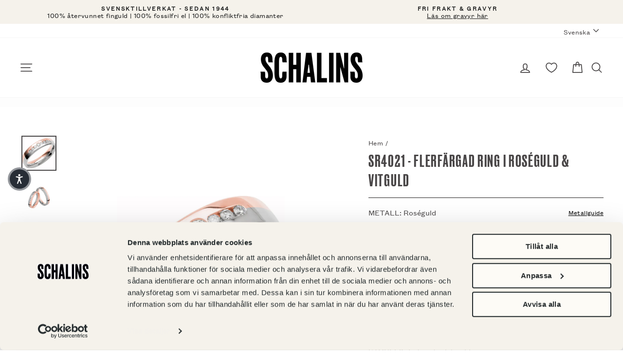

--- FILE ---
content_type: text/html; charset=utf-8
request_url: https://schalins.com/products/sr4021-flerfargad-ring-i-roseguld-vitguld
body_size: 77155
content:
<!doctype html>
<html class="no-js" lang="sv" dir="ltr">
<head>
  <meta charset="utf-8">
  <meta http-equiv="X-UA-Compatible" content="IE=edge,chrome=1">
  <meta name="viewport" content="width=device-width,initial-scale=1">
  <meta name="theme-color" content="#000000">
  <link rel="canonical" href="https://schalins.com/products/sr4021-flerfargad-ring-i-roseguld-vitguld">

  <link rel="preload" as="style" href="//schalins.com/cdn/shop/t/2/assets/theme.css?v=97599106628994718161767173165"><link rel="preload" as="script" href="//schalins.com/cdn/shop/t/2/assets/theme.js?v=13407680105617389901716380641&enable_js_minification=1"><link rel="preconnect" href="https://cdn.shopify.com">
  <link rel="preconnect" href="https://fonts.shopifycdn.com">
  <link rel="dns-prefetch" href="https://productreviews.shopifycdn.com">
  <link rel="dns-prefetch" href="https://ajax.googleapis.com">
  <link rel="dns-prefetch" href="https://maps.googleapis.com">
  <link rel="dns-prefetch" href="https://maps.gstatic.com">

    <script id="Cookiebot" src="https://consent.cookiebot.com/uc.js" data-cbid="41809183-731d-400a-9895-90b3eb99b4d1"  type="text/javascript"></script><link rel="shortcut icon" href="//schalins.com/cdn/shop/files/android-chrome-192x192_32x32.png?v=1716888704" type="image/png" /><title>SR4021 - Flerfärgad ring i roséguld &amp; vitguld
&ndash; Schalins 
</title>
<meta property="og:site_name" content="Schalins ">
  <meta property="og:url" content="https://schalins.com/products/sr4021-flerfargad-ring-i-roseguld-vitguld">
  <meta property="og:title" content="SR4021 - Flerfärgad ring i roséguld &amp; vitguld">
  <meta property="og:type" content="product">
  <meta property="og:description" content="Vi på Schalins har designat och tillverkat smycken sedan 1944 och är idag Nordens största ringtillverkare. Vi erbjuder dig handgjorda svensktillverkade ringar och smycken i bästa kvalitet från återvunnet finguld och konfliktfria samt labbodlade diamanter. "><meta property="og:image" content="http://schalins.com/cdn/shop/products/schalins_sr4021_ro_53a39269-fd41-41be-a1d0-d647eba0750a.jpg?v=1683705102">
    <meta property="og:image:secure_url" content="https://schalins.com/cdn/shop/products/schalins_sr4021_ro_53a39269-fd41-41be-a1d0-d647eba0750a.jpg?v=1683705102">
    <meta property="og:image:width" content="1024">
    <meta property="og:image:height" content="1024"><meta name="twitter:site" content="@">
  <meta name="twitter:card" content="summary_large_image">
  <meta name="twitter:title" content="SR4021 - Flerfärgad ring i roséguld & vitguld">
  <meta name="twitter:description" content="Vi på Schalins har designat och tillverkat smycken sedan 1944 och är idag Nordens största ringtillverkare. Vi erbjuder dig handgjorda svensktillverkade ringar och smycken i bästa kvalitet från återvunnet finguld och konfliktfria samt labbodlade diamanter. ">
<style data-shopify>@font-face {
    font-family: 'Schalins Grotesk Regular';
    src: url('//schalins.com/cdn/shop/t/2/assets/grotesk-regular.woff2?v=131045681112277346741633617021') format('woff2'),
      url('//schalins.com/cdn/shop/t/2/assets/grotesk-regular.otf?v=35135707853711140921633617026') format('opentype');
  }

  @font-face {
    font-family: 'Schalins Grotesk Light';
    src: url('//schalins.com/cdn/shop/t/2/assets/grotesk-condensed-light.woff2?v=119754304985329895221633617024') format('woff2'),
      url('//schalins.com/cdn/shop/t/2/assets/grotesk-condensed-light.otf?v=170751820057850584771633617019') format('opentype');
  }

  @font-face {
    font-family: 'Schalins Druk';
    src: url('//schalins.com/cdn/shop/t/2/assets/druk-medium.woff2?v=10133480112833356911633617025') format('woff2'),
      url('//schalins.com/cdn/shop/t/2/assets/druk-medium.woff?v=125563964513796525121633617020')  format('opentype');
  }

  :root {
    --typeHeaderPrimary: "Schalins Druk";
    --typeHeaderFallback: "Schalins Druk";
    --typeHeaderSize: 40px;
    --typeHeaderWeight: 400;
    --typeHeaderLineHeight: 0.8;
    --typeHeaderSpacing: 0.05em;

    --typeBasePrimary: "Schalins Grotesk Regular";
    --typeBaseFallback: "Schalins Grotesk Regular";
    --typeBaseSize: 16px;
    --typeBaseWeight: 400;
    --typeBaseSpacing: 0.025em;
    --typeBaseLineHeight: 1.2;

    --typeBaseSecondary: "Schalins Grotesk Light";

    --typeCollectionTitle: 20px;

    --iconWeight: 4px;
    --iconLinecaps: round;

    
      --buttonRadius: 3px;
    

    --colorGridOverlayOpacity: 0.0;
  }

  .placeholder-content {
    background-image: linear-gradient(100deg, #ffffff 40%, #f7f7f7 63%, #ffffff 79%);
  }</style><link rel="stylesheet" href="//schalins.com/cdn/shop/t/2/assets/theme.css?v=97599106628994718161767173165">
  
  
  <script>
    (function(d, id) {
    if (!window.flowbox) { var f = function () { f.q.push(arguments); }; f.q = []; window.flowbox = f; }
    if (d.getElementById(id)) {return;}
    var s = d.createElement('script'), fjs = d.scripts[d.scripts.length - 1]; s.id = id; s.async = true;
    s.src = ' https://connect.getflowbox.com/flowbox.js';
    fjs.parentNode.insertBefore(s, fjs);
    })(document, 'flowbox-js-embed');
  </script>

  <script>
    ;(function (w, d, id, src) {
        if (!w.flowboxReviews) {
          var f = function () {
            f.q.push(arguments)
          }
          f.q = []
          w.flowboxReviews = f
        }
        if (d.getElementById(id)) return
        var s = d.createElement('script'),
          fjs = d.scripts[d.scripts.length - 1]
        s.id = id
        s.async = 1
        s.src = src
        fjs.parentNode.insertBefore(s, fjs)
    })(window, document, 'js-flowbox-rr', 'https://reviews-widget.getflowbox.com/main.js')
  </script>
  

  <script>
    document.documentElement.className = document.documentElement.className.replace('no-js', 'js');

    window.theme = window.theme || {};
    theme.routes = {
      home: "/",
      cart: "/cart.js",
      cartPage: "/cart",
      cartAdd: "/cart/add.js",
      cartChange: "/cart/change.js"
    };
    theme.strings = {
      soldOut: "Slutsåld",
      unavailable: "Ej tillgänglig",
      stockLabel: "Endast [count] artiklar i lager!",
      willNotShipUntil: "Packas inte förrän [date]",
      willBeInStockAfter: "Åter i lager [date]",
      waitingForStock: "Påfyllning på väg",
      savePrice: "Spara [saved_amount]",
      cartEmpty: "Din kundvagn är för tillfället tom.",
      cartTermsConfirmation: "Du måste godkänna våra köpvillkor för att komma vidare",
      searchCollections: "Kollektioner:",
      searchPages: "Sidor:",
      searchArticles: "Artiklar:",
      editEngraving: "Ändra gravyr",
      withEngraving: "Med gravyr",
      termsOfUse: "Translation missing: sv.checkout.policies.terms_of_use",
      metalSwatch: "Metall:"
    };
    theme.settings = {
      dynamicVariantsEnable: true,
      dynamicVariantType: "button",
      cartType: "drawer",
      isCustomerTemplate: false,
      moneyFormat: "{{amount_no_decimals}} SEK",
      saveType: "percent",
      recentlyViewedEnabled: false,
      productImageSize: "square",
      productImageCover: true,
      predictiveSearch: true,
      predictiveSearchType: "product,article,page,collection",
      inventoryThreshold: 4,
      quickView: false,
      themeName: 'Impulse',
      themeVersion: "4.1.2"
    };
  </script>

  <script>window.performance && window.performance.mark && window.performance.mark('shopify.content_for_header.start');</script><meta name="google-site-verification" content="VzKxPjVqnk6yWTOxYlOL0hTxO6KPXoOQRLUVsHZE9rQ">
<meta name="google-site-verification" content="4McgDHML1Xpl1dZdnmJ7UG49w1bk83MOi1q6Igacxwg">
<meta name="facebook-domain-verification" content="gsa4qfckraomzrp3wlu0l6a0gwk1if">
<meta name="google-site-verification" content="ylrviogZQ_AReKbmn0jEQOroopR7ujwvYI0Uggh-q64">
<meta name="google-site-verification" content="18Qi-ekuUY_MOimT8_KcZ2IAucJrlcw8W3nrb1F_CHc">
<meta id="shopify-digital-wallet" name="shopify-digital-wallet" content="/53765537990/digital_wallets/dialog">
<link rel="alternate" hreflang="x-default" href="https://schalins.com/products/sr4021-flerfargad-ring-i-roseguld-vitguld">
<link rel="alternate" hreflang="sv-SE" href="https://schalins.com/products/sr4021-flerfargad-ring-i-roseguld-vitguld">
<link rel="alternate" hreflang="en-SE" href="https://schalins.com/en/products/sr4021-flerfargad-ring-i-roseguld-vitguld">
<link rel="alternate" type="application/json+oembed" href="https://schalins.com/products/sr4021-flerfargad-ring-i-roseguld-vitguld.oembed">
<script async="async" src="/checkouts/internal/preloads.js?locale=sv-SE"></script>
<script id="shopify-features" type="application/json">{"accessToken":"8f8233050b3bb0172d5c4265a6533585","betas":["rich-media-storefront-analytics"],"domain":"schalins.com","predictiveSearch":true,"shopId":53765537990,"locale":"sv"}</script>
<script>var Shopify = Shopify || {};
Shopify.shop = "schalins-of-sweden.myshopify.com";
Shopify.locale = "sv";
Shopify.currency = {"active":"SEK","rate":"1.0"};
Shopify.country = "SE";
Shopify.theme = {"name":"Impulse","id":122009878726,"schema_name":"Impulse","schema_version":"4.1.2","theme_store_id":857,"role":"main"};
Shopify.theme.handle = "null";
Shopify.theme.style = {"id":null,"handle":null};
Shopify.cdnHost = "schalins.com/cdn";
Shopify.routes = Shopify.routes || {};
Shopify.routes.root = "/";</script>
<script type="module">!function(o){(o.Shopify=o.Shopify||{}).modules=!0}(window);</script>
<script>!function(o){function n(){var o=[];function n(){o.push(Array.prototype.slice.apply(arguments))}return n.q=o,n}var t=o.Shopify=o.Shopify||{};t.loadFeatures=n(),t.autoloadFeatures=n()}(window);</script>
<script id="shop-js-analytics" type="application/json">{"pageType":"product"}</script>
<script defer="defer" async type="module" src="//schalins.com/cdn/shopifycloud/shop-js/modules/v2/client.init-shop-cart-sync_D51RTnKt.sv.esm.js"></script>
<script defer="defer" async type="module" src="//schalins.com/cdn/shopifycloud/shop-js/modules/v2/chunk.common_dmzdNcGn.esm.js"></script>
<script defer="defer" async type="module" src="//schalins.com/cdn/shopifycloud/shop-js/modules/v2/chunk.modal_D9odvy2b.esm.js"></script>
<script type="module">
  await import("//schalins.com/cdn/shopifycloud/shop-js/modules/v2/client.init-shop-cart-sync_D51RTnKt.sv.esm.js");
await import("//schalins.com/cdn/shopifycloud/shop-js/modules/v2/chunk.common_dmzdNcGn.esm.js");
await import("//schalins.com/cdn/shopifycloud/shop-js/modules/v2/chunk.modal_D9odvy2b.esm.js");

  window.Shopify.SignInWithShop?.initShopCartSync?.({"fedCMEnabled":true,"windoidEnabled":true});

</script>
<script>(function() {
  var isLoaded = false;
  function asyncLoad() {
    if (isLoaded) return;
    isLoaded = true;
    var urls = ["https:\/\/d2fk970j0emtue.cloudfront.net\/shop\/js\/free-gift-cart-upsell-pro.min.js?shop=schalins-of-sweden.myshopify.com"];
    for (var i = 0; i < urls.length; i++) {
      var s = document.createElement('script');
      s.type = 'text/javascript';
      s.async = true;
      s.src = urls[i];
      var x = document.getElementsByTagName('script')[0];
      x.parentNode.insertBefore(s, x);
    }
  };
  if(window.attachEvent) {
    window.attachEvent('onload', asyncLoad);
  } else {
    window.addEventListener('load', asyncLoad, false);
  }
})();</script>
<script id="__st">var __st={"a":53765537990,"offset":3600,"reqid":"2f61eb70-838b-4f08-b3e2-680a9a499137-1769782048","pageurl":"schalins.com\/products\/sr4021-flerfargad-ring-i-roseguld-vitguld","u":"2c6826e88fdf","p":"product","rtyp":"product","rid":7000284790982};</script>
<script>window.ShopifyPaypalV4VisibilityTracking = true;</script>
<script id="captcha-bootstrap">!function(){'use strict';const t='contact',e='account',n='new_comment',o=[[t,t],['blogs',n],['comments',n],[t,'customer']],c=[[e,'customer_login'],[e,'guest_login'],[e,'recover_customer_password'],[e,'create_customer']],r=t=>t.map((([t,e])=>`form[action*='/${t}']:not([data-nocaptcha='true']) input[name='form_type'][value='${e}']`)).join(','),a=t=>()=>t?[...document.querySelectorAll(t)].map((t=>t.form)):[];function s(){const t=[...o],e=r(t);return a(e)}const i='password',u='form_key',d=['recaptcha-v3-token','g-recaptcha-response','h-captcha-response',i],f=()=>{try{return window.sessionStorage}catch{return}},m='__shopify_v',_=t=>t.elements[u];function p(t,e,n=!1){try{const o=window.sessionStorage,c=JSON.parse(o.getItem(e)),{data:r}=function(t){const{data:e,action:n}=t;return t[m]||n?{data:e,action:n}:{data:t,action:n}}(c);for(const[e,n]of Object.entries(r))t.elements[e]&&(t.elements[e].value=n);n&&o.removeItem(e)}catch(o){console.error('form repopulation failed',{error:o})}}const l='form_type',E='cptcha';function T(t){t.dataset[E]=!0}const w=window,h=w.document,L='Shopify',v='ce_forms',y='captcha';let A=!1;((t,e)=>{const n=(g='f06e6c50-85a8-45c8-87d0-21a2b65856fe',I='https://cdn.shopify.com/shopifycloud/storefront-forms-hcaptcha/ce_storefront_forms_captcha_hcaptcha.v1.5.2.iife.js',D={infoText:'Skyddas av hCaptcha',privacyText:'Integritet',termsText:'Villkor'},(t,e,n)=>{const o=w[L][v],c=o.bindForm;if(c)return c(t,g,e,D).then(n);var r;o.q.push([[t,g,e,D],n]),r=I,A||(h.body.append(Object.assign(h.createElement('script'),{id:'captcha-provider',async:!0,src:r})),A=!0)});var g,I,D;w[L]=w[L]||{},w[L][v]=w[L][v]||{},w[L][v].q=[],w[L][y]=w[L][y]||{},w[L][y].protect=function(t,e){n(t,void 0,e),T(t)},Object.freeze(w[L][y]),function(t,e,n,w,h,L){const[v,y,A,g]=function(t,e,n){const i=e?o:[],u=t?c:[],d=[...i,...u],f=r(d),m=r(i),_=r(d.filter((([t,e])=>n.includes(e))));return[a(f),a(m),a(_),s()]}(w,h,L),I=t=>{const e=t.target;return e instanceof HTMLFormElement?e:e&&e.form},D=t=>v().includes(t);t.addEventListener('submit',(t=>{const e=I(t);if(!e)return;const n=D(e)&&!e.dataset.hcaptchaBound&&!e.dataset.recaptchaBound,o=_(e),c=g().includes(e)&&(!o||!o.value);(n||c)&&t.preventDefault(),c&&!n&&(function(t){try{if(!f())return;!function(t){const e=f();if(!e)return;const n=_(t);if(!n)return;const o=n.value;o&&e.removeItem(o)}(t);const e=Array.from(Array(32),(()=>Math.random().toString(36)[2])).join('');!function(t,e){_(t)||t.append(Object.assign(document.createElement('input'),{type:'hidden',name:u})),t.elements[u].value=e}(t,e),function(t,e){const n=f();if(!n)return;const o=[...t.querySelectorAll(`input[type='${i}']`)].map((({name:t})=>t)),c=[...d,...o],r={};for(const[a,s]of new FormData(t).entries())c.includes(a)||(r[a]=s);n.setItem(e,JSON.stringify({[m]:1,action:t.action,data:r}))}(t,e)}catch(e){console.error('failed to persist form',e)}}(e),e.submit())}));const S=(t,e)=>{t&&!t.dataset[E]&&(n(t,e.some((e=>e===t))),T(t))};for(const o of['focusin','change'])t.addEventListener(o,(t=>{const e=I(t);D(e)&&S(e,y())}));const B=e.get('form_key'),M=e.get(l),P=B&&M;t.addEventListener('DOMContentLoaded',(()=>{const t=y();if(P)for(const e of t)e.elements[l].value===M&&p(e,B);[...new Set([...A(),...v().filter((t=>'true'===t.dataset.shopifyCaptcha))])].forEach((e=>S(e,t)))}))}(h,new URLSearchParams(w.location.search),n,t,e,['guest_login'])})(!0,!0)}();</script>
<script integrity="sha256-4kQ18oKyAcykRKYeNunJcIwy7WH5gtpwJnB7kiuLZ1E=" data-source-attribution="shopify.loadfeatures" defer="defer" src="//schalins.com/cdn/shopifycloud/storefront/assets/storefront/load_feature-a0a9edcb.js" crossorigin="anonymous"></script>
<script data-source-attribution="shopify.dynamic_checkout.dynamic.init">var Shopify=Shopify||{};Shopify.PaymentButton=Shopify.PaymentButton||{isStorefrontPortableWallets:!0,init:function(){window.Shopify.PaymentButton.init=function(){};var t=document.createElement("script");t.src="https://schalins.com/cdn/shopifycloud/portable-wallets/latest/portable-wallets.sv.js",t.type="module",document.head.appendChild(t)}};
</script>
<script data-source-attribution="shopify.dynamic_checkout.buyer_consent">
  function portableWalletsHideBuyerConsent(e){var t=document.getElementById("shopify-buyer-consent"),n=document.getElementById("shopify-subscription-policy-button");t&&n&&(t.classList.add("hidden"),t.setAttribute("aria-hidden","true"),n.removeEventListener("click",e))}function portableWalletsShowBuyerConsent(e){var t=document.getElementById("shopify-buyer-consent"),n=document.getElementById("shopify-subscription-policy-button");t&&n&&(t.classList.remove("hidden"),t.removeAttribute("aria-hidden"),n.addEventListener("click",e))}window.Shopify?.PaymentButton&&(window.Shopify.PaymentButton.hideBuyerConsent=portableWalletsHideBuyerConsent,window.Shopify.PaymentButton.showBuyerConsent=portableWalletsShowBuyerConsent);
</script>
<script data-source-attribution="shopify.dynamic_checkout.cart.bootstrap">document.addEventListener("DOMContentLoaded",(function(){function t(){return document.querySelector("shopify-accelerated-checkout-cart, shopify-accelerated-checkout")}if(t())Shopify.PaymentButton.init();else{new MutationObserver((function(e,n){t()&&(Shopify.PaymentButton.init(),n.disconnect())})).observe(document.body,{childList:!0,subtree:!0})}}));
</script>

<script>window.performance && window.performance.mark && window.performance.mark('shopify.content_for_header.end');</script>
<script>
function feedback() {
  const p = window.Shopify.customerPrivacy;
  console.log(`Tracking ${p.userCanBeTracked() ? "en" : "dis"}abled`);
}
window.Shopify.loadFeatures(
  [
    {
      name: "consent-tracking-api",
      version: "0.1",
    },
  ],
  function (error) {
    if (error) throw error;
    if ("Cookiebot" in window)
      window.Shopify.customerPrivacy.setTrackingConsent({
        "analytics": false,
        "marketing": false,
        "preferences": false,
        "sale_of_data": false,
      }, () => console.log("Awaiting consent")
    );
  }
);

window.addEventListener("CookiebotOnConsentReady", function () {
  const C = Cookiebot.consent,
      existConsentShopify = setInterval(function () {
        if (window.Shopify.customerPrivacy) {
          clearInterval(existConsentShopify);
          window.Shopify.customerPrivacy.setTrackingConsent({
            "analytics": C["statistics"],
            "marketing": C["marketing"],
            "preferences": C["preferences"],
            "sale_of_data": C["marketing"],
          }, () => console.log("Consent captured"))
        }
      }, 100);
});
</script>

  <script src="//schalins.com/cdn/shop/t/2/assets/vendor-scripts-v9.js" defer="defer"></script><script src="//schalins.com/cdn/shop/t/2/assets/theme.js?v=13407680105617389901716380641&enable_js_minification=1" defer></script><!--begin-boost-pfs-filter-css-->
  <link rel="preload stylesheet" href="//schalins.com/cdn/shop/t/2/assets/boost-pfs-instant-search.css?v=117622479562182536471631080827" as="style"><link href="//schalins.com/cdn/shop/t/2/assets/boost-pfs-custom.css?v=1162638641354839221645106728" rel="stylesheet" type="text/css" media="all" />
<style data-id="boost-pfs-style" type="text/css">
    .boost-pfs-filter-option-title-text {}

   .boost-pfs-filter-tree-v .boost-pfs-filter-option-title-text:before {}
    .boost-pfs-filter-tree-v .boost-pfs-filter-option.boost-pfs-filter-option-collapsed .boost-pfs-filter-option-title-text:before {}
    .boost-pfs-filter-tree-h .boost-pfs-filter-option-title-heading:before {}

    .boost-pfs-filter-refine-by .boost-pfs-filter-option-title h3 {}

    .boost-pfs-filter-option-content .boost-pfs-filter-option-item-list .boost-pfs-filter-option-item button,
    .boost-pfs-filter-option-content .boost-pfs-filter-option-item-list .boost-pfs-filter-option-item .boost-pfs-filter-button,
    .boost-pfs-filter-option-range-amount input,
    .boost-pfs-filter-tree-v .boost-pfs-filter-refine-by .boost-pfs-filter-refine-by-items .refine-by-item,
    .boost-pfs-filter-refine-by-wrapper-v .boost-pfs-filter-refine-by .boost-pfs-filter-refine-by-items .refine-by-item,
    .boost-pfs-filter-refine-by .boost-pfs-filter-option-title,
    .boost-pfs-filter-refine-by .boost-pfs-filter-refine-by-items .refine-by-item>a,
    .boost-pfs-filter-refine-by>span,
    .boost-pfs-filter-clear,
    .boost-pfs-filter-clear-all{}
    .boost-pfs-filter-tree-h .boost-pfs-filter-pc .boost-pfs-filter-refine-by-items .refine-by-item .boost-pfs-filter-clear .refine-by-type, 
    .boost-pfs-filter-refine-by-wrapper-h .boost-pfs-filter-pc .boost-pfs-filter-refine-by-items .refine-by-item .boost-pfs-filter-clear .refine-by-type {}

    .boost-pfs-filter-option-multi-level-collections .boost-pfs-filter-option-multi-level-list .boost-pfs-filter-option-item .boost-pfs-filter-button-arrow .boost-pfs-arrow:before,
    .boost-pfs-filter-option-multi-level-tag .boost-pfs-filter-option-multi-level-list .boost-pfs-filter-option-item .boost-pfs-filter-button-arrow .boost-pfs-arrow:before {}

    .boost-pfs-filter-refine-by-wrapper-v .boost-pfs-filter-refine-by .boost-pfs-filter-refine-by-items .refine-by-item .boost-pfs-filter-clear:after, 
    .boost-pfs-filter-refine-by-wrapper-v .boost-pfs-filter-refine-by .boost-pfs-filter-refine-by-items .refine-by-item .boost-pfs-filter-clear:before, 
    .boost-pfs-filter-tree-v .boost-pfs-filter-refine-by .boost-pfs-filter-refine-by-items .refine-by-item .boost-pfs-filter-clear:after, 
    .boost-pfs-filter-tree-v .boost-pfs-filter-refine-by .boost-pfs-filter-refine-by-items .refine-by-item .boost-pfs-filter-clear:before,
    .boost-pfs-filter-refine-by-wrapper-h .boost-pfs-filter-pc .boost-pfs-filter-refine-by-items .refine-by-item .boost-pfs-filter-clear:after, 
    .boost-pfs-filter-refine-by-wrapper-h .boost-pfs-filter-pc .boost-pfs-filter-refine-by-items .refine-by-item .boost-pfs-filter-clear:before, 
    .boost-pfs-filter-tree-h .boost-pfs-filter-pc .boost-pfs-filter-refine-by-items .refine-by-item .boost-pfs-filter-clear:after, 
    .boost-pfs-filter-tree-h .boost-pfs-filter-pc .boost-pfs-filter-refine-by-items .refine-by-item .boost-pfs-filter-clear:before {}
    .boost-pfs-filter-option-range-slider .noUi-value-horizontal {}

    .boost-pfs-filter-tree-mobile-button button,
    .boost-pfs-filter-top-sorting-mobile button {background: rgba(0,0,0,1) !important;}
    .boost-pfs-filter-top-sorting-mobile button>span:after {}
  </style>
  <!--end-boost-pfs-filter-css-->

  

  
    <!-- ImBox -->
<script type="text/javascript">
var _sid = '2759';
(function() {
var se = document.createElement('script'); se.type = 'text/javascript'; se.async = true;
se.src = ('https:' == document.location.protocol ? 'https://' : 'http://') + 'files.imbox.io/app/dist/initWidget.js';
var s = document.getElementsByTagName('script')[0]; s.parentNode.insertBefore(se, s);
})();
</script>
<!-- //ImBox Script -->
  

  

  

  
  

  

  
  <!-- Hotjar Tracking Code for Site 5230441 (name missing) -->

<script type="text/plain" data-cookieconsent="statistics">
(function(h,o,t,j,a,r){
h.hj=h.hj||function(){(h.hj.q=h.hj.q||[]).push(arguments)};
h._hjSettings={hjid:5230441,hjsv:6};
a=o.getElementsByTagName('head')[0];
r=o.createElement('script');r.async=1;
r.src=t+h._hjSettings.hjid+j+h._hjSettings.hjsv;
a.appendChild(r);
})(window,document,'https://static.hotjar.com/c/hotjar-','.js?sv=&#39;');
</script>



  <script type="text/javascript">
    (function(c,l,a,r,i,t,y){
        c[a]=c[a]||function(){(c[a].q=c[a].q||[]).push(arguments)};
        t=l.createElement(r);t.async=1;t.src="https://www.clarity.ms/tag/"+i;
        y=l.getElementsByTagName(r)[0];y.parentNode.insertBefore(t,y);
    })(window, document, "clarity", "script", "rxasttnw0b");
  </script>
  
<!-- BEGIN app block: shopify://apps/klaviyo-email-marketing-sms/blocks/klaviyo-onsite-embed/2632fe16-c075-4321-a88b-50b567f42507 -->












  <script async src="https://static.klaviyo.com/onsite/js/UHR6ij/klaviyo.js?company_id=UHR6ij"></script>
  <script>!function(){if(!window.klaviyo){window._klOnsite=window._klOnsite||[];try{window.klaviyo=new Proxy({},{get:function(n,i){return"push"===i?function(){var n;(n=window._klOnsite).push.apply(n,arguments)}:function(){for(var n=arguments.length,o=new Array(n),w=0;w<n;w++)o[w]=arguments[w];var t="function"==typeof o[o.length-1]?o.pop():void 0,e=new Promise((function(n){window._klOnsite.push([i].concat(o,[function(i){t&&t(i),n(i)}]))}));return e}}})}catch(n){window.klaviyo=window.klaviyo||[],window.klaviyo.push=function(){var n;(n=window._klOnsite).push.apply(n,arguments)}}}}();</script>

  
    <script id="viewed_product">
      if (item == null) {
        var _learnq = _learnq || [];

        var MetafieldReviews = null
        var MetafieldYotpoRating = null
        var MetafieldYotpoCount = null
        var MetafieldLooxRating = null
        var MetafieldLooxCount = null
        var okendoProduct = null
        var okendoProductReviewCount = null
        var okendoProductReviewAverageValue = null
        try {
          // The following fields are used for Customer Hub recently viewed in order to add reviews.
          // This information is not part of __kla_viewed. Instead, it is part of __kla_viewed_reviewed_items
          MetafieldReviews = {};
          MetafieldYotpoRating = null
          MetafieldYotpoCount = null
          MetafieldLooxRating = null
          MetafieldLooxCount = null

          okendoProduct = null
          // If the okendo metafield is not legacy, it will error, which then requires the new json formatted data
          if (okendoProduct && 'error' in okendoProduct) {
            okendoProduct = null
          }
          okendoProductReviewCount = okendoProduct ? okendoProduct.reviewCount : null
          okendoProductReviewAverageValue = okendoProduct ? okendoProduct.reviewAverageValue : null
        } catch (error) {
          console.error('Error in Klaviyo onsite reviews tracking:', error);
        }

        var item = {
          Name: "SR4021 - Flerfärgad ring i roséguld \u0026 vitguld",
          ProductID: 7000284790982,
          Categories: ["_variantGroup:SR4021","Color of Love","Vigselringar i roséguld"],
          ImageURL: "https://schalins.com/cdn/shop/products/schalins_sr4021_ro_53a39269-fd41-41be-a1d0-d647eba0750a_grande.jpg?v=1683705102",
          URL: "https://schalins.com/products/sr4021-flerfargad-ring-i-roseguld-vitguld",
          Brand: "Schalins of Sweden",
          Price: "19 000 SEK",
          Value: "19,000",
          CompareAtPrice: "0 SEK"
        };
        _learnq.push(['track', 'Viewed Product', item]);
        _learnq.push(['trackViewedItem', {
          Title: item.Name,
          ItemId: item.ProductID,
          Categories: item.Categories,
          ImageUrl: item.ImageURL,
          Url: item.URL,
          Metadata: {
            Brand: item.Brand,
            Price: item.Price,
            Value: item.Value,
            CompareAtPrice: item.CompareAtPrice
          },
          metafields:{
            reviews: MetafieldReviews,
            yotpo:{
              rating: MetafieldYotpoRating,
              count: MetafieldYotpoCount,
            },
            loox:{
              rating: MetafieldLooxRating,
              count: MetafieldLooxCount,
            },
            okendo: {
              rating: okendoProductReviewAverageValue,
              count: okendoProductReviewCount,
            }
          }
        }]);
      }
    </script>
  




  <script>
    window.klaviyoReviewsProductDesignMode = false
  </script>







<!-- END app block --><!-- BEGIN app block: shopify://apps/stape-conversion-tracking/blocks/gtm/7e13c847-7971-409d-8fe0-29ec14d5f048 --><script>
  window.lsData = {};
  window.dataLayer = window.dataLayer || [];
  window.addEventListener("message", (event) => {
    if (event.data?.event) {
      window.dataLayer.push(event.data);
    }
  });
  window.dataShopStape = {
    shop: "schalins.com",
    shopId: "53765537990",
  }
</script>

<!-- END app block --><link href="https://cdn.shopify.com/extensions/019be7a1-4e55-70a8-959d-ea5101b70f67/swish-wishlist-king-219/assets/component-wishlist-button-block.css" rel="stylesheet" type="text/css" media="all">
<script src="https://cdn.shopify.com/extensions/019bfabb-cffe-7cac-851e-a548516beb44/stape-remix-30/assets/widget.js" type="text/javascript" defer="defer"></script>
<link href="https://monorail-edge.shopifysvc.com" rel="dns-prefetch">
<script>(function(){if ("sendBeacon" in navigator && "performance" in window) {try {var session_token_from_headers = performance.getEntriesByType('navigation')[0].serverTiming.find(x => x.name == '_s').description;} catch {var session_token_from_headers = undefined;}var session_cookie_matches = document.cookie.match(/_shopify_s=([^;]*)/);var session_token_from_cookie = session_cookie_matches && session_cookie_matches.length === 2 ? session_cookie_matches[1] : "";var session_token = session_token_from_headers || session_token_from_cookie || "";function handle_abandonment_event(e) {var entries = performance.getEntries().filter(function(entry) {return /monorail-edge.shopifysvc.com/.test(entry.name);});if (!window.abandonment_tracked && entries.length === 0) {window.abandonment_tracked = true;var currentMs = Date.now();var navigation_start = performance.timing.navigationStart;var payload = {shop_id: 53765537990,url: window.location.href,navigation_start,duration: currentMs - navigation_start,session_token,page_type: "product"};window.navigator.sendBeacon("https://monorail-edge.shopifysvc.com/v1/produce", JSON.stringify({schema_id: "online_store_buyer_site_abandonment/1.1",payload: payload,metadata: {event_created_at_ms: currentMs,event_sent_at_ms: currentMs}}));}}window.addEventListener('pagehide', handle_abandonment_event);}}());</script>
<script id="web-pixels-manager-setup">(function e(e,d,r,n,o){if(void 0===o&&(o={}),!Boolean(null===(a=null===(i=window.Shopify)||void 0===i?void 0:i.analytics)||void 0===a?void 0:a.replayQueue)){var i,a;window.Shopify=window.Shopify||{};var t=window.Shopify;t.analytics=t.analytics||{};var s=t.analytics;s.replayQueue=[],s.publish=function(e,d,r){return s.replayQueue.push([e,d,r]),!0};try{self.performance.mark("wpm:start")}catch(e){}var l=function(){var e={modern:/Edge?\/(1{2}[4-9]|1[2-9]\d|[2-9]\d{2}|\d{4,})\.\d+(\.\d+|)|Firefox\/(1{2}[4-9]|1[2-9]\d|[2-9]\d{2}|\d{4,})\.\d+(\.\d+|)|Chrom(ium|e)\/(9{2}|\d{3,})\.\d+(\.\d+|)|(Maci|X1{2}).+ Version\/(15\.\d+|(1[6-9]|[2-9]\d|\d{3,})\.\d+)([,.]\d+|)( \(\w+\)|)( Mobile\/\w+|) Safari\/|Chrome.+OPR\/(9{2}|\d{3,})\.\d+\.\d+|(CPU[ +]OS|iPhone[ +]OS|CPU[ +]iPhone|CPU IPhone OS|CPU iPad OS)[ +]+(15[._]\d+|(1[6-9]|[2-9]\d|\d{3,})[._]\d+)([._]\d+|)|Android:?[ /-](13[3-9]|1[4-9]\d|[2-9]\d{2}|\d{4,})(\.\d+|)(\.\d+|)|Android.+Firefox\/(13[5-9]|1[4-9]\d|[2-9]\d{2}|\d{4,})\.\d+(\.\d+|)|Android.+Chrom(ium|e)\/(13[3-9]|1[4-9]\d|[2-9]\d{2}|\d{4,})\.\d+(\.\d+|)|SamsungBrowser\/([2-9]\d|\d{3,})\.\d+/,legacy:/Edge?\/(1[6-9]|[2-9]\d|\d{3,})\.\d+(\.\d+|)|Firefox\/(5[4-9]|[6-9]\d|\d{3,})\.\d+(\.\d+|)|Chrom(ium|e)\/(5[1-9]|[6-9]\d|\d{3,})\.\d+(\.\d+|)([\d.]+$|.*Safari\/(?![\d.]+ Edge\/[\d.]+$))|(Maci|X1{2}).+ Version\/(10\.\d+|(1[1-9]|[2-9]\d|\d{3,})\.\d+)([,.]\d+|)( \(\w+\)|)( Mobile\/\w+|) Safari\/|Chrome.+OPR\/(3[89]|[4-9]\d|\d{3,})\.\d+\.\d+|(CPU[ +]OS|iPhone[ +]OS|CPU[ +]iPhone|CPU IPhone OS|CPU iPad OS)[ +]+(10[._]\d+|(1[1-9]|[2-9]\d|\d{3,})[._]\d+)([._]\d+|)|Android:?[ /-](13[3-9]|1[4-9]\d|[2-9]\d{2}|\d{4,})(\.\d+|)(\.\d+|)|Mobile Safari.+OPR\/([89]\d|\d{3,})\.\d+\.\d+|Android.+Firefox\/(13[5-9]|1[4-9]\d|[2-9]\d{2}|\d{4,})\.\d+(\.\d+|)|Android.+Chrom(ium|e)\/(13[3-9]|1[4-9]\d|[2-9]\d{2}|\d{4,})\.\d+(\.\d+|)|Android.+(UC? ?Browser|UCWEB|U3)[ /]?(15\.([5-9]|\d{2,})|(1[6-9]|[2-9]\d|\d{3,})\.\d+)\.\d+|SamsungBrowser\/(5\.\d+|([6-9]|\d{2,})\.\d+)|Android.+MQ{2}Browser\/(14(\.(9|\d{2,})|)|(1[5-9]|[2-9]\d|\d{3,})(\.\d+|))(\.\d+|)|K[Aa][Ii]OS\/(3\.\d+|([4-9]|\d{2,})\.\d+)(\.\d+|)/},d=e.modern,r=e.legacy,n=navigator.userAgent;return n.match(d)?"modern":n.match(r)?"legacy":"unknown"}(),u="modern"===l?"modern":"legacy",c=(null!=n?n:{modern:"",legacy:""})[u],f=function(e){return[e.baseUrl,"/wpm","/b",e.hashVersion,"modern"===e.buildTarget?"m":"l",".js"].join("")}({baseUrl:d,hashVersion:r,buildTarget:u}),m=function(e){var d=e.version,r=e.bundleTarget,n=e.surface,o=e.pageUrl,i=e.monorailEndpoint;return{emit:function(e){var a=e.status,t=e.errorMsg,s=(new Date).getTime(),l=JSON.stringify({metadata:{event_sent_at_ms:s},events:[{schema_id:"web_pixels_manager_load/3.1",payload:{version:d,bundle_target:r,page_url:o,status:a,surface:n,error_msg:t},metadata:{event_created_at_ms:s}}]});if(!i)return console&&console.warn&&console.warn("[Web Pixels Manager] No Monorail endpoint provided, skipping logging."),!1;try{return self.navigator.sendBeacon.bind(self.navigator)(i,l)}catch(e){}var u=new XMLHttpRequest;try{return u.open("POST",i,!0),u.setRequestHeader("Content-Type","text/plain"),u.send(l),!0}catch(e){return console&&console.warn&&console.warn("[Web Pixels Manager] Got an unhandled error while logging to Monorail."),!1}}}}({version:r,bundleTarget:l,surface:e.surface,pageUrl:self.location.href,monorailEndpoint:e.monorailEndpoint});try{o.browserTarget=l,function(e){var d=e.src,r=e.async,n=void 0===r||r,o=e.onload,i=e.onerror,a=e.sri,t=e.scriptDataAttributes,s=void 0===t?{}:t,l=document.createElement("script"),u=document.querySelector("head"),c=document.querySelector("body");if(l.async=n,l.src=d,a&&(l.integrity=a,l.crossOrigin="anonymous"),s)for(var f in s)if(Object.prototype.hasOwnProperty.call(s,f))try{l.dataset[f]=s[f]}catch(e){}if(o&&l.addEventListener("load",o),i&&l.addEventListener("error",i),u)u.appendChild(l);else{if(!c)throw new Error("Did not find a head or body element to append the script");c.appendChild(l)}}({src:f,async:!0,onload:function(){if(!function(){var e,d;return Boolean(null===(d=null===(e=window.Shopify)||void 0===e?void 0:e.analytics)||void 0===d?void 0:d.initialized)}()){var d=window.webPixelsManager.init(e)||void 0;if(d){var r=window.Shopify.analytics;r.replayQueue.forEach((function(e){var r=e[0],n=e[1],o=e[2];d.publishCustomEvent(r,n,o)})),r.replayQueue=[],r.publish=d.publishCustomEvent,r.visitor=d.visitor,r.initialized=!0}}},onerror:function(){return m.emit({status:"failed",errorMsg:"".concat(f," has failed to load")})},sri:function(e){var d=/^sha384-[A-Za-z0-9+/=]+$/;return"string"==typeof e&&d.test(e)}(c)?c:"",scriptDataAttributes:o}),m.emit({status:"loading"})}catch(e){m.emit({status:"failed",errorMsg:(null==e?void 0:e.message)||"Unknown error"})}}})({shopId: 53765537990,storefrontBaseUrl: "https://schalins.com",extensionsBaseUrl: "https://extensions.shopifycdn.com/cdn/shopifycloud/web-pixels-manager",monorailEndpoint: "https://monorail-edge.shopifysvc.com/unstable/produce_batch",surface: "storefront-renderer",enabledBetaFlags: ["2dca8a86"],webPixelsConfigList: [{"id":"2589688194","configuration":"{\"accountID\":\"UHR6ij\",\"webPixelConfig\":\"eyJlbmFibGVBZGRlZFRvQ2FydEV2ZW50cyI6IHRydWV9\"}","eventPayloadVersion":"v1","runtimeContext":"STRICT","scriptVersion":"524f6c1ee37bacdca7657a665bdca589","type":"APP","apiClientId":123074,"privacyPurposes":["ANALYTICS","MARKETING"],"dataSharingAdjustments":{"protectedCustomerApprovalScopes":["read_customer_address","read_customer_email","read_customer_name","read_customer_personal_data","read_customer_phone"]}},{"id":"1330250065","configuration":"{\"config\":\"{\\\"google_tag_ids\\\":[\\\"AW-10799664320\\\",\\\"GT-5DH5T2C\\\"],\\\"target_country\\\":\\\"SE\\\",\\\"gtag_events\\\":[{\\\"type\\\":\\\"begin_checkout\\\",\\\"action_label\\\":\\\"AW-10799664320\\\/O-77CL3s_IAYEMCZ150o\\\"},{\\\"type\\\":\\\"search\\\",\\\"action_label\\\":\\\"AW-10799664320\\\/V4_wCMDs_IAYEMCZ150o\\\"},{\\\"type\\\":\\\"view_item\\\",\\\"action_label\\\":[\\\"AW-10799664320\\\/1ligCL_r_IAYEMCZ150o\\\",\\\"MC-T2N87PPLJT\\\"]},{\\\"type\\\":\\\"purchase\\\",\\\"action_label\\\":[\\\"AW-10799664320\\\/YjPGCNiqwo8YEMCZ150o\\\",\\\"MC-T2N87PPLJT\\\"]},{\\\"type\\\":\\\"page_view\\\",\\\"action_label\\\":[\\\"AW-10799664320\\\/3wuNCLnr_IAYEMCZ150o\\\",\\\"MC-T2N87PPLJT\\\"]},{\\\"type\\\":\\\"add_payment_info\\\",\\\"action_label\\\":\\\"AW-10799664320\\\/QSxRCMPs_IAYEMCZ150o\\\"},{\\\"type\\\":\\\"add_to_cart\\\",\\\"action_label\\\":\\\"AW-10799664320\\\/jHDBCLrs_IAYEMCZ150o\\\"}],\\\"enable_monitoring_mode\\\":false}\"}","eventPayloadVersion":"v1","runtimeContext":"OPEN","scriptVersion":"b2a88bafab3e21179ed38636efcd8a93","type":"APP","apiClientId":1780363,"privacyPurposes":[],"dataSharingAdjustments":{"protectedCustomerApprovalScopes":["read_customer_address","read_customer_email","read_customer_name","read_customer_personal_data","read_customer_phone"]}},{"id":"865599825","configuration":"{\"accountID\":\"53765537990\"}","eventPayloadVersion":"v1","runtimeContext":"STRICT","scriptVersion":"c0a2ceb098b536858278d481fbeefe60","type":"APP","apiClientId":10250649601,"privacyPurposes":[],"dataSharingAdjustments":{"protectedCustomerApprovalScopes":["read_customer_address","read_customer_email","read_customer_name","read_customer_personal_data","read_customer_phone"]}},{"id":"268665169","configuration":"{\"pixel_id\":\"1301455750685342\",\"pixel_type\":\"facebook_pixel\",\"metaapp_system_user_token\":\"-\"}","eventPayloadVersion":"v1","runtimeContext":"OPEN","scriptVersion":"ca16bc87fe92b6042fbaa3acc2fbdaa6","type":"APP","apiClientId":2329312,"privacyPurposes":["ANALYTICS","MARKETING","SALE_OF_DATA"],"dataSharingAdjustments":{"protectedCustomerApprovalScopes":["read_customer_address","read_customer_email","read_customer_name","read_customer_personal_data","read_customer_phone"]}},{"id":"211419473","configuration":"{\"tagID\":\"2613145080261\"}","eventPayloadVersion":"v1","runtimeContext":"STRICT","scriptVersion":"18031546ee651571ed29edbe71a3550b","type":"APP","apiClientId":3009811,"privacyPurposes":["ANALYTICS","MARKETING","SALE_OF_DATA"],"dataSharingAdjustments":{"protectedCustomerApprovalScopes":["read_customer_address","read_customer_email","read_customer_name","read_customer_personal_data","read_customer_phone"]}},{"id":"92012881","eventPayloadVersion":"1","runtimeContext":"LAX","scriptVersion":"3","type":"CUSTOM","privacyPurposes":["ANALYTICS","MARKETING","SALE_OF_DATA"],"name":"ImBox"},{"id":"92045649","eventPayloadVersion":"1","runtimeContext":"LAX","scriptVersion":"1","type":"CUSTOM","privacyPurposes":["ANALYTICS","MARKETING","SALE_OF_DATA"],"name":"Flowbox"},{"id":"92078417","eventPayloadVersion":"1","runtimeContext":"LAX","scriptVersion":"31","type":"CUSTOM","privacyPurposes":["ANALYTICS","MARKETING","SALE_OF_DATA"],"name":"GTM Checkout"},{"id":"126255441","eventPayloadVersion":"1","runtimeContext":"LAX","scriptVersion":"1","type":"CUSTOM","privacyPurposes":[],"name":"Stape - test"},{"id":"shopify-app-pixel","configuration":"{}","eventPayloadVersion":"v1","runtimeContext":"STRICT","scriptVersion":"0450","apiClientId":"shopify-pixel","type":"APP","privacyPurposes":["ANALYTICS","MARKETING"]},{"id":"shopify-custom-pixel","eventPayloadVersion":"v1","runtimeContext":"LAX","scriptVersion":"0450","apiClientId":"shopify-pixel","type":"CUSTOM","privacyPurposes":["ANALYTICS","MARKETING"]}],isMerchantRequest: false,initData: {"shop":{"name":"Schalins ","paymentSettings":{"currencyCode":"SEK"},"myshopifyDomain":"schalins-of-sweden.myshopify.com","countryCode":"SE","storefrontUrl":"https:\/\/schalins.com"},"customer":null,"cart":null,"checkout":null,"productVariants":[{"price":{"amount":19000.0,"currencyCode":"SEK"},"product":{"title":"SR4021 - Flerfärgad ring i roséguld \u0026 vitguld","vendor":"Schalins of Sweden","id":"7000284790982","untranslatedTitle":"SR4021 - Flerfärgad ring i roséguld \u0026 vitguld","url":"\/products\/sr4021-flerfargad-ring-i-roseguld-vitguld","type":"Wedding Rings"},"id":"41184700039366","image":{"src":"\/\/schalins.com\/cdn\/shop\/products\/schalins_sr4021_ro_53a39269-fd41-41be-a1d0-d647eba0750a.jpg?v=1683705102"},"sku":"SR4021-RO\/VG14K","title":"14K \/ Naturlig Diamant","untranslatedTitle":"14K \/ Naturlig Diamant"}],"purchasingCompany":null},},"https://schalins.com/cdn","1d2a099fw23dfb22ep557258f5m7a2edbae",{"modern":"","legacy":""},{"shopId":"53765537990","storefrontBaseUrl":"https:\/\/schalins.com","extensionBaseUrl":"https:\/\/extensions.shopifycdn.com\/cdn\/shopifycloud\/web-pixels-manager","surface":"storefront-renderer","enabledBetaFlags":"[\"2dca8a86\"]","isMerchantRequest":"false","hashVersion":"1d2a099fw23dfb22ep557258f5m7a2edbae","publish":"custom","events":"[[\"page_viewed\",{}],[\"product_viewed\",{\"productVariant\":{\"price\":{\"amount\":19000.0,\"currencyCode\":\"SEK\"},\"product\":{\"title\":\"SR4021 - Flerfärgad ring i roséguld \u0026 vitguld\",\"vendor\":\"Schalins of Sweden\",\"id\":\"7000284790982\",\"untranslatedTitle\":\"SR4021 - Flerfärgad ring i roséguld \u0026 vitguld\",\"url\":\"\/products\/sr4021-flerfargad-ring-i-roseguld-vitguld\",\"type\":\"Wedding Rings\"},\"id\":\"41184700039366\",\"image\":{\"src\":\"\/\/schalins.com\/cdn\/shop\/products\/schalins_sr4021_ro_53a39269-fd41-41be-a1d0-d647eba0750a.jpg?v=1683705102\"},\"sku\":\"SR4021-RO\/VG14K\",\"title\":\"14K \/ Naturlig Diamant\",\"untranslatedTitle\":\"14K \/ Naturlig Diamant\"}}]]"});</script><script>
  window.ShopifyAnalytics = window.ShopifyAnalytics || {};
  window.ShopifyAnalytics.meta = window.ShopifyAnalytics.meta || {};
  window.ShopifyAnalytics.meta.currency = 'SEK';
  var meta = {"product":{"id":7000284790982,"gid":"gid:\/\/shopify\/Product\/7000284790982","vendor":"Schalins of Sweden","type":"Wedding Rings","handle":"sr4021-flerfargad-ring-i-roseguld-vitguld","variants":[{"id":41184700039366,"price":1900000,"name":"SR4021 - Flerfärgad ring i roséguld \u0026 vitguld - 14K \/ Naturlig Diamant","public_title":"14K \/ Naturlig Diamant","sku":"SR4021-RO\/VG14K"}],"remote":false},"page":{"pageType":"product","resourceType":"product","resourceId":7000284790982,"requestId":"2f61eb70-838b-4f08-b3e2-680a9a499137-1769782048"}};
  for (var attr in meta) {
    window.ShopifyAnalytics.meta[attr] = meta[attr];
  }
</script>
<script class="analytics">
  (function () {
    var customDocumentWrite = function(content) {
      var jquery = null;

      if (window.jQuery) {
        jquery = window.jQuery;
      } else if (window.Checkout && window.Checkout.$) {
        jquery = window.Checkout.$;
      }

      if (jquery) {
        jquery('body').append(content);
      }
    };

    var hasLoggedConversion = function(token) {
      if (token) {
        return document.cookie.indexOf('loggedConversion=' + token) !== -1;
      }
      return false;
    }

    var setCookieIfConversion = function(token) {
      if (token) {
        var twoMonthsFromNow = new Date(Date.now());
        twoMonthsFromNow.setMonth(twoMonthsFromNow.getMonth() + 2);

        document.cookie = 'loggedConversion=' + token + '; expires=' + twoMonthsFromNow;
      }
    }

    var trekkie = window.ShopifyAnalytics.lib = window.trekkie = window.trekkie || [];
    if (trekkie.integrations) {
      return;
    }
    trekkie.methods = [
      'identify',
      'page',
      'ready',
      'track',
      'trackForm',
      'trackLink'
    ];
    trekkie.factory = function(method) {
      return function() {
        var args = Array.prototype.slice.call(arguments);
        args.unshift(method);
        trekkie.push(args);
        return trekkie;
      };
    };
    for (var i = 0; i < trekkie.methods.length; i++) {
      var key = trekkie.methods[i];
      trekkie[key] = trekkie.factory(key);
    }
    trekkie.load = function(config) {
      trekkie.config = config || {};
      trekkie.config.initialDocumentCookie = document.cookie;
      var first = document.getElementsByTagName('script')[0];
      var script = document.createElement('script');
      script.type = 'text/javascript';
      script.onerror = function(e) {
        var scriptFallback = document.createElement('script');
        scriptFallback.type = 'text/javascript';
        scriptFallback.onerror = function(error) {
                var Monorail = {
      produce: function produce(monorailDomain, schemaId, payload) {
        var currentMs = new Date().getTime();
        var event = {
          schema_id: schemaId,
          payload: payload,
          metadata: {
            event_created_at_ms: currentMs,
            event_sent_at_ms: currentMs
          }
        };
        return Monorail.sendRequest("https://" + monorailDomain + "/v1/produce", JSON.stringify(event));
      },
      sendRequest: function sendRequest(endpointUrl, payload) {
        // Try the sendBeacon API
        if (window && window.navigator && typeof window.navigator.sendBeacon === 'function' && typeof window.Blob === 'function' && !Monorail.isIos12()) {
          var blobData = new window.Blob([payload], {
            type: 'text/plain'
          });

          if (window.navigator.sendBeacon(endpointUrl, blobData)) {
            return true;
          } // sendBeacon was not successful

        } // XHR beacon

        var xhr = new XMLHttpRequest();

        try {
          xhr.open('POST', endpointUrl);
          xhr.setRequestHeader('Content-Type', 'text/plain');
          xhr.send(payload);
        } catch (e) {
          console.log(e);
        }

        return false;
      },
      isIos12: function isIos12() {
        return window.navigator.userAgent.lastIndexOf('iPhone; CPU iPhone OS 12_') !== -1 || window.navigator.userAgent.lastIndexOf('iPad; CPU OS 12_') !== -1;
      }
    };
    Monorail.produce('monorail-edge.shopifysvc.com',
      'trekkie_storefront_load_errors/1.1',
      {shop_id: 53765537990,
      theme_id: 122009878726,
      app_name: "storefront",
      context_url: window.location.href,
      source_url: "//schalins.com/cdn/s/trekkie.storefront.c59ea00e0474b293ae6629561379568a2d7c4bba.min.js"});

        };
        scriptFallback.async = true;
        scriptFallback.src = '//schalins.com/cdn/s/trekkie.storefront.c59ea00e0474b293ae6629561379568a2d7c4bba.min.js';
        first.parentNode.insertBefore(scriptFallback, first);
      };
      script.async = true;
      script.src = '//schalins.com/cdn/s/trekkie.storefront.c59ea00e0474b293ae6629561379568a2d7c4bba.min.js';
      first.parentNode.insertBefore(script, first);
    };
    trekkie.load(
      {"Trekkie":{"appName":"storefront","development":false,"defaultAttributes":{"shopId":53765537990,"isMerchantRequest":null,"themeId":122009878726,"themeCityHash":"11761742504693589022","contentLanguage":"sv","currency":"SEK"},"isServerSideCookieWritingEnabled":true,"monorailRegion":"shop_domain","enabledBetaFlags":["65f19447","b5387b81"]},"Session Attribution":{},"S2S":{"facebookCapiEnabled":true,"source":"trekkie-storefront-renderer","apiClientId":580111}}
    );

    var loaded = false;
    trekkie.ready(function() {
      if (loaded) return;
      loaded = true;

      window.ShopifyAnalytics.lib = window.trekkie;

      var originalDocumentWrite = document.write;
      document.write = customDocumentWrite;
      try { window.ShopifyAnalytics.merchantGoogleAnalytics.call(this); } catch(error) {};
      document.write = originalDocumentWrite;

      window.ShopifyAnalytics.lib.page(null,{"pageType":"product","resourceType":"product","resourceId":7000284790982,"requestId":"2f61eb70-838b-4f08-b3e2-680a9a499137-1769782048","shopifyEmitted":true});

      var match = window.location.pathname.match(/checkouts\/(.+)\/(thank_you|post_purchase)/)
      var token = match? match[1]: undefined;
      if (!hasLoggedConversion(token)) {
        setCookieIfConversion(token);
        window.ShopifyAnalytics.lib.track("Viewed Product",{"currency":"SEK","variantId":41184700039366,"productId":7000284790982,"productGid":"gid:\/\/shopify\/Product\/7000284790982","name":"SR4021 - Flerfärgad ring i roséguld \u0026 vitguld - 14K \/ Naturlig Diamant","price":"19000.00","sku":"SR4021-RO\/VG14K","brand":"Schalins of Sweden","variant":"14K \/ Naturlig Diamant","category":"Wedding Rings","nonInteraction":true,"remote":false},undefined,undefined,{"shopifyEmitted":true});
      window.ShopifyAnalytics.lib.track("monorail:\/\/trekkie_storefront_viewed_product\/1.1",{"currency":"SEK","variantId":41184700039366,"productId":7000284790982,"productGid":"gid:\/\/shopify\/Product\/7000284790982","name":"SR4021 - Flerfärgad ring i roséguld \u0026 vitguld - 14K \/ Naturlig Diamant","price":"19000.00","sku":"SR4021-RO\/VG14K","brand":"Schalins of Sweden","variant":"14K \/ Naturlig Diamant","category":"Wedding Rings","nonInteraction":true,"remote":false,"referer":"https:\/\/schalins.com\/products\/sr4021-flerfargad-ring-i-roseguld-vitguld"});
      }
    });


        var eventsListenerScript = document.createElement('script');
        eventsListenerScript.async = true;
        eventsListenerScript.src = "//schalins.com/cdn/shopifycloud/storefront/assets/shop_events_listener-3da45d37.js";
        document.getElementsByTagName('head')[0].appendChild(eventsListenerScript);

})();</script>
<script
  defer
  src="https://schalins.com/cdn/shopifycloud/perf-kit/shopify-perf-kit-3.1.0.min.js"
  data-application="storefront-renderer"
  data-shop-id="53765537990"
  data-render-region="gcp-us-east1"
  data-page-type="product"
  data-theme-instance-id="122009878726"
  data-theme-name="Impulse"
  data-theme-version="4.1.2"
  data-monorail-region="shop_domain"
  data-resource-timing-sampling-rate="10"
  data-shs="true"
  data-shs-beacon="true"
  data-shs-export-with-fetch="true"
  data-shs-logs-sample-rate="1"
  data-shs-beacon-endpoint="https://schalins.com/api/collect"
></script>
</head>

<body class="template-product" data-center-text="true" data-button_style="round-slight" data-type_header_capitalize="true" data-type_headers_align_text="true" data-type_product_capitalize="false" data-swatch_style="round" >
  
  
    <!-- Google Tag Manager (noscript) -->

<noscript><iframe src="https://www.googletagmanager.com/ns.html?id=GTM-W5V9WZD" height="0" width="0" style="display:none;visibility:hidden"></iframe></noscript>
  

  

  

  

  
  

  <a class="in-page-link visually-hidden skip-link" href="#MainContent">Gå vidare till innehåll</a>

  <div id="PageContainer" class="page-container">
    <div class="transition-body"><div id="shopify-section-header" class="shopify-section"><style type="text/css">.color--silver {background: #D7D5CE }.color--roséguld {background: #D8B1A0 }.color--palladium {background: #A0A0A0 }.color--titan {background: #858585 }.color--guld {background: #EACB9F }.color--rödguld {background: #EACB9F }.color--platina {background: #CDD3D7 }.color--vitt_guld {background: #CDD3D7 }.color--gulguld {background: #F4E39D }</style>

<div id="NavDrawer" class="drawer drawer--left">
  <div class="drawer__contents">
    <div class="drawer__scrollable no-padding">
      <div class="drawer__close drawer__close-fixed appear-animation appear-delay-1">
        <button type="button" class="drawer__close-button js-drawer-close">
          <svg aria-hidden="true" focusable="false" role="presentation" class="icon icon-close" viewBox="0 0 64 64"><path d="M19 17.61l27.12 27.13m0-27.12L19 44.74"/></svg>
          <span class="icon__fallback-text">Stäng meny</span>
        </button>
      </div>
      <ul class="mobile-drilldown-nav drilldown-root" role="navigation" aria-label="Primary">
        <li class="drilldown-header appear-animation appear-delay-1">
          <a href="/" class="drilldown-title drilldown--top-level">Schalins </a>
        </li><li class="mobile-drilldown-nav__item top-margin appear-animation appear-delay-2"><a href="/pages/nyheter" class="drilldown__link drilldown--top-level">Nyheter</a></li><li class="mobile-drilldown-nav__item appear-animation appear-delay-3"><button type="button"
                  aria-controls="Drilldown-2"
                  class="mobile-drilldown-nav__item drilldown--top-level drilldown-trigger drilldown--auto-height">
                  <span class="drilldown__link">
                    Förlovningsringar
                  </span><span class="collapsible-trigger__icon collapsible-trigger__icon--open" role="presentation">
  <svg aria-hidden="true" focusable="false" role="presentation" class="icon icon--wide icon-chevron-down" viewBox="0 0 28 16"><path d="M1.57 1.59l12.76 12.77L27.1 1.59" stroke-width="2" stroke="#000" fill="none" fill-rule="evenodd"/></svg>
</span>
</button></li><ul id="Drilldown-2" class="drilldown-content appear-animation appear-delay-3">

              <li class="drilldown-header">
                <button type="button" class="drillup-trigger">
                  <svg aria-hidden="true" focusable="false" role="presentation" class="icon icon--wide icon-chevron-down" viewBox="0 0 28 16"><path d="M1.57 1.59l12.76 12.77L27.1 1.59" stroke-width="2" stroke="#000" fill="none" fill-rule="evenodd"/></svg>
                </button>
                <span class="drilldown-title">Förlovningsringar</span>
              </li><ul class="drilldown__link-list top-margin">
                    <li class="drilldown-title">Ringar till henne</li><li class="mobile-drilldown-nav__item">
                        <a href="/collections/populara-forlovningsringar-dam" class="drilldown__link"><img src="https://cdn.accentuate.io/283320746182/1640096370747/sidostensring_heart.png?v=0" alt class="nav__item-image" loading="lazy"/>Populära förlovningsringar</a>
                      </li><li class="mobile-drilldown-nav__item">
                        <a href="/collections/slata-ringar-dam" class="drilldown__link"><img src="https://cdn.accentuate.io/283461091526/1639981538362/slat.png?v=0" alt class="nav__item-image" loading="lazy"/>Släta ringar</a>
                      </li><li class="mobile-drilldown-nav__item">
                        <a href="/collections/forlovningsringar-solitarringar" class="drilldown__link"><img src="https://cdn.accentuate.io/283461124294/1639981422303/4klo.png?v=0" alt class="nav__item-image" loading="lazy"/>Solitärringar</a>
                      </li><li class="mobile-drilldown-nav__item">
                        <a href="/collections/forlovningsringar-haloringar" class="drilldown__link"><img src="https://cdn.accentuate.io/283461157062/1639981241117/halo2.png?v=0" alt class="nav__item-image" loading="lazy"/>Haloringar</a>
                      </li><li class="mobile-drilldown-nav__item">
                        <a href="/collections/forlovningsringar-sidostensringar" class="drilldown__link"><img src="https://cdn.accentuate.io/283461189830/1639981478692/sidostensring2.png?v=0" alt class="nav__item-image" loading="lazy"/>Sidostensringar</a>
                      </li><li class="mobile-drilldown-nav__item">
                        <a href="/collections/se-alla-forlovningsringar-dam" class="drilldown__link"><img src="https://cdn.accentuate.io/283461222598/1640095346116/2klo.png?v=0" alt class="nav__item-image" loading="lazy"/>Alla förlovningsringar</a>
                      </li></ul><ul class="drilldown__link-list">
                    <li class="drilldown-title">Ringar till honom </li><li class="mobile-drilldown-nav__item">
                        <a href="/collections/populara-forlovningsringar-herr" class="drilldown__link"><img src="https://cdn.accentuate.io/283460763846/1640096248564/slat_heart.png?v=0" alt class="nav__item-image" loading="lazy"/>Populära förlovningsringar </a>
                      </li><li class="mobile-drilldown-nav__item">
                        <a href="/collections/slata-ringar-herr" class="drilldown__link"><img src="https://cdn.accentuate.io/283460960454/1639981584722/slat.png?v=0" alt class="nav__item-image" loading="lazy"/>Släta ringar</a>
                      </li><li class="mobile-drilldown-nav__item">
                        <a href="/collections/monstrade-ringar-herr" class="drilldown__link"><img src="https://cdn.accentuate.io/283460993222/1639981718209/monster.png?v=0" alt class="nav__item-image" loading="lazy"/>Mönstrade ringar </a>
                      </li><li class="mobile-drilldown-nav__item">
                        <a href="/collections/flerfargade-ringar-herr" class="drilldown__link"><img src="https://cdn.accentuate.io/283461025990/1639984157705/flerfargad.png?v=0" alt class="nav__item-image" loading="lazy"/>Flerfärgade ringar </a>
                      </li><li class="mobile-drilldown-nav__item">
                        <a href="/collections/forlovningsringar-herr-alla" class="drilldown__link"><img src="https://cdn.accentuate.io/283461025990/1639984157705/flerfargad.png?v=0" alt class="nav__item-image" loading="lazy"/>Alla förlovningsringar </a>
                      </li></ul><ul class="drilldown__link-list">
                    <li class="drilldown-title">Metaller</li><li class="mobile-drilldown-nav__item">
                        <a href="/collections/forlovningsringar-rott-guld" class="drilldown__link"><img src="https://cdn.accentuate.io/283461255366/1640093296581/Color-Rg.png?v=0" alt class="nav__item-image" loading="lazy"/>Ringar i rött guld</a>
                      </li><li class="mobile-drilldown-nav__item">
                        <a href="/collections/forlovningsringar-vitt-guld" class="drilldown__link"><img src="https://cdn.accentuate.io/283461288134/1640093534629/Color-Vg-and-Pt.png?v=0" alt class="nav__item-image" loading="lazy"/>Ringar i vitt guld</a>
                      </li><li class="mobile-drilldown-nav__item">
                        <a href="/collections/forlovningsringar-i-roseguld" class="drilldown__link"><img src="https://cdn.accentuate.io/283463352518/1640093721448/Color-Ro.png?v=0" alt class="nav__item-image" loading="lazy"/>Ringar i roséguld</a>
                      </li><li class="mobile-drilldown-nav__item">
                        <a href="/collections/forlovningsringar-platina" class="drilldown__link"><img src="https://cdn.accentuate.io/283461320902/1640093693172/Color-Vg-and-Pt.png?v=0" alt class="nav__item-image" loading="lazy"/>Platinaringar</a>
                      </li><li class="mobile-drilldown-nav__item">
                        <a href="/collections/forlovningsringar-palladium" class="drilldown__link"><img src="https://cdn.accentuate.io/283461353670/1640094623998/Color-PD.png?v=0" alt class="nav__item-image" loading="lazy"/>Palladiumringar</a>
                      </li><li class="mobile-drilldown-nav__item">
                        <a href="/collections/forlovningsringar-silver" class="drilldown__link"><img src="https://cdn.accentuate.io/283461386438/1640094122406/Color-Si.png?v=0" alt class="nav__item-image" loading="lazy"/>Silverringar</a>
                      </li><li class="mobile-drilldown-nav__item">
                        <a href="/collections/forlovningsringar-titan" class="drilldown__link"><img src="https://cdn.accentuate.io/283461419206/1640094324175/Color-Ti.png?v=0" alt class="nav__item-image" loading="lazy"/>Titanringar</a>
                      </li></ul></ul><li class="mobile-drilldown-nav__item appear-animation appear-delay-4"><button type="button"
                  aria-controls="Drilldown-3"
                  class="mobile-drilldown-nav__item drilldown--top-level drilldown-trigger drilldown--auto-height">
                  <span class="drilldown__link">
                    Vigselringar
                  </span><span class="collapsible-trigger__icon collapsible-trigger__icon--open" role="presentation">
  <svg aria-hidden="true" focusable="false" role="presentation" class="icon icon--wide icon-chevron-down" viewBox="0 0 28 16"><path d="M1.57 1.59l12.76 12.77L27.1 1.59" stroke-width="2" stroke="#000" fill="none" fill-rule="evenodd"/></svg>
</span>
</button></li><ul id="Drilldown-3" class="drilldown-content appear-animation appear-delay-4">

              <li class="drilldown-header">
                <button type="button" class="drillup-trigger">
                  <svg aria-hidden="true" focusable="false" role="presentation" class="icon icon--wide icon-chevron-down" viewBox="0 0 28 16"><path d="M1.57 1.59l12.76 12.77L27.1 1.59" stroke-width="2" stroke="#000" fill="none" fill-rule="evenodd"/></svg>
                </button>
                <span class="drilldown-title">Vigselringar</span>
              </li><ul class="drilldown__link-list top-margin">
                    <li class="drilldown-title">Ringar till henne</li><li class="mobile-drilldown-nav__item">
                        <a href="/collections/populara-vigselringar-dam" class="drilldown__link"><img src="https://cdn.accentuate.io/283460796614/1640095645948/sidostensring_heart.png?v=1640096429909" alt class="nav__item-image" loading="lazy"/>Populära vigselringar</a>
                      </li><li class="mobile-drilldown-nav__item">
                        <a href="/collections/vigselringar-alliansringar" class="drilldown__link"><img src="https://cdn.accentuate.io/283461451974/1640095038522/klassisk-allians.png?v=0" alt class="nav__item-image" loading="lazy"/>Alliansringar</a>
                      </li><li class="mobile-drilldown-nav__item">
                        <a href="/collections/vigselringar-diamantringar" class="drilldown__link"><img src="https://cdn.accentuate.io/283461484742/1640857005680/6klo.png?v=0" alt class="nav__item-image" loading="lazy"/>Diamantringar</a>
                      </li><li class="mobile-drilldown-nav__item">
                        <a href="/collections/slata-ringar-dam" class="drilldown__link"><img src="https://cdn.accentuate.io/283461091526/1639981538362/slat.png?v=0" alt class="nav__item-image" loading="lazy"/>Släta ringar</a>
                      </li><li class="mobile-drilldown-nav__item">
                        <a href="/collections/vigselringar-dam" class="drilldown__link"><img src="https://cdn.accentuate.io/283461550278/1640095306819/kluster.png?v=0" alt class="nav__item-image" loading="lazy"/>Alla vigselringar</a>
                      </li></ul><ul class="drilldown__link-list">
                    <li class="drilldown-title">Ringar till honom</li><li class="mobile-drilldown-nav__item">
                        <a href="https://schalins.com/collections/populara-vigselringar-herr" class="drilldown__link"><span class="nav__item-image"><svg class="placeholder-svg" xmlns="http://www.w3.org/2000/svg" viewBox="0 0 525.5 525.5"><path d="M316.4 319.8c-.2-.3-.5-.4-.8-.4h-19.3c-.6 0-1 .4-1 1s.4 1 1 1h2.1c.4.9.7 1.9 1.1 2.8 1.7 4.3 3.4 8.8 5.7 12.9.1.2.3.3.4.3.1 0 .2 0 .2-.1.2-.1.3-.4.2-.7-2.2-4-3.9-8.5-5.6-12.8-.3-.8-.6-1.6-1-2.5h10.2c.6 5.3 3.6 8.7 7 12.7l.2.3c.1.1.2.2.4.2.1 0 .2 0 .3-.1.2-.2.2-.5 0-.7l-.2-.3c-3.3-3.8-6.2-7-6.8-12h5c.6 0 1-.4 1-1 .4 1.1.8 2.3 1.1 3.4.5 1.8 1 3.7 1.3 5.6 1.7 9.2.3 18.7-4 27.4-.1.2 0 .5.2.7.1 0 .1.1.2.1.2 0 .4-.1.4-.3 4.4-9 5.9-18.7 4.1-28.1-.4-1.9-.8-3.8-1.4-5.7-3-10.2-8.9-20.6-15.7-27.8-.2-.2-.5-.2-.7 0-.2.2-.2.5 0 .7 6.1 6.1 11.2 14.7 14.4 23.4zm-173.8 31.5c-2.8 0-5 2.3-5 5s2.3 5 5 5 5-2.2 5-5-2.2-5-5-5zm0 9c-2.2 0-4-1.8-4-4s1.8-4 4-4 4 1.8 4 4-1.8 4-4 4z"/><path d="M458.5 319.4h-48.6v-7.8c0-.6-.4-1-1-1h-34.3V137.8c0-2.4 1.9-4.3 4.3-4.3h48.6c2.4 0 4.3 1.9 4.3 4.3v8.3H426c-.6 0-1 .4-1 1v26.1c0 .5.4.9.9 1v.3c.7 4.7.8 4.9-6.3 10.1-11.6 8.4-17 17.6-16.6 28.1.3 7.7 3.2 14.9 8.3 20.3 5.5 5.9 12.9 9 21.5 9 17.5 0 29.8-12.6 29.8-30.7 0-7-2.9-17.3-16.6-26.7-7.2-4.9-7.1-5.6-6.4-10.1v-.3c.5-.1.9-.5.9-1v-26.1c0-.6-.4-1-1-1h-5.8v-8.3c0-3.5-2.8-6.3-6.3-6.3h-48.6c-3.5 0-6.3 2.8-6.3 6.3v172.7h-33.9c-.6 0-1 .4-1 1v7.8h-13.1c-2.9-8.9-8-17.5-15.2-25.6l-.4-.4c-1.2-1.3-2.3-2.6-3.5-4l-21-25.5h1.5c1.4 0 2.6-1.2 2.6-2.6V258c0-1.4-1.2-2.6-2.6-2.6h-11V246.5h35.9c-.1.1-.1.3-.1.4V263c-.9 1.5-4.7 8.3-4.7 10.9 0 3.1 2.6 5.7 5.7 5.7s5.7-2.6 5.7-5.7c0-2.6-3.8-9.4-4.7-10.9v-16.1c0-.2 0-.3-.1-.4h41.7c.6 0 1-.4 1-1v-96.2c0-.6-.4-1-1-1H275c-.5-3.2-3.3-5.7-6.7-5.7-3.4 0-6.2 2.5-6.6 5.7h-79.4c-.6 0-1 .4-1 1v59.2l-28-22.4.7-.9c.3-.4.2-1-.2-1.4l-12.5-10.2s-.1 0-.1-.1c-.2-3.6-2.2-6.8-5-8.7l2.8-5c.3-.5.1-1.1-.4-1.4-.5-.3-1.1-.1-1.4.4l-2.8 5c-1.3-.6-2.7-.9-4.1-1-3-.1-5.9.9-8.2 3-2.2 2.1-3.5 4.9-3.6 7.9-.1 1.6.2 3.1.7 4.5l-3.6 6.5-5.3-2.7c-.3-.2-5.3-3-13.1 3.1l-.9-.4c-.5-.2-1.1 0-1.3.4-.2.5 0 1.1.4 1.3l.1.1c-1.6 1.5-3.3 3.3-5 5.6-10.9 14.2-28.2 37.2-28.4 37.4-.2.2-.2.5-.2.8.1.3.3.5.5.7l57.3 29.8c.1.1.3.1.5.1.1 0 .3 0 .4-.1.3-.1.5-.3.6-.6 0 0 9.1-27.4 14.8-44.6 1-3.1 1.6-5.8 1.9-8.1l.2.1c.1.1.3.1.4.1.4 0 .7-.2.9-.6.2-.5 0-1.1-.4-1.3l-.9-.4c.4-9.2-4.6-11.5-4.8-11.6l-5.2-2.7 3.1-5.4c0-.1 0-.1.1-.2.8-.1 1.6-.3 2.3-.5l12 9.8c.2.1.4.2.6.2h.1c.3 0 .5-.2.7-.4l.9-1.3 33.5 26.8v25.3c0 .6.4 1 1 1h26.1c.4 0 .8-.2.9-.6l5.1 4.4c0 .2-.1.5-.1.7 0 1.5.2 2.9.6 4.1l-.1.1-9.7 11.9c-.2.2-.3.5-.2.8 0 .3.2.5.4.7l1.1.8-51.6 63.7-1.2-.9c-.4-.3-1-.2-1.4.2l-10.1 13c-.1.1-.1.1-.1.2-.5 0-1.1.1-1.6.2-5.9 1.2-9.6 7-8.4 12.8.5 2.3 1.6 4.2 3.2 5.7v9.1H127c-.6 0-1 .4-1 1v5.8H92.6c-.6 0-1 .4-1 1v11.3c0 .6.4 1 1 1h99.2c.6 0 1-.4 1-1v-11.3c0-.6-.4-1-1-1h-33.4v-5.8c0-.6-.4-1-1-1h-8.3V365c3.3-2.5 5-6.7 4.1-10.9 0-.1-.1-.3-.1-.4.1 0 .1-.1.2-.1l10.1-13c.2-.2.2-.5.2-.8s-.2-.5-.4-.7l-1.2-.9 51.6-63.6 1.3 1c.2.1.4.2.6.2.3 0 .6-.1.8-.4l9.7-11.9c.2-.2.2-.5.2-.8 3.1-.2 5.9-1.5 7.8-3.7l5.4 4.1c.2.1.4.2.6.2.3 0 .6-.1.8-.4.3-.4.2-1.1-.2-1.4l-5.4-4.1c1-1.6 1.7-3.6 1.7-5.6.1-1.9-.3-3.7-1.1-5.2h25.7v8.9h-11c-1.4 0-2.6 1.2-2.6 2.6v3.2c0 1.4 1.2 2.6 2.6 2.6h1.4l-21 25.5c-1.1 1.3-2.3 2.7-3.4 4l-.4.5c-7.6 8.6-12.9 17.7-15.7 27.2-.6 2.1-1.1 4.2-1.5 6.4-4.2 22.4 8 45.6 31.2 59.1 1 2.6 3.5 6.9 6.9 6.9h161.2c.1.1.2.2.4.2.1 0 .2 0 .3-.1l.1-.1h48.5c2.9 0 5.2-2.4 5.2-5.2v-63.5c.1-3.1-2.3-5.4-5.2-5.4zm-24.8-122v20.7H432v-20.7l.8-4.4.9 4.4zm-2.7-.1l-4.3 23c0 .2 0 .4.2.5l5.1 3.9-2.2 1.7-7.4-6.2 5.2-27.7h3.4v4.8zm-3.2 22.9l3.3-17.5v15.8c0 .3.2.5.5.5h2.7c.3 0 .5-.2.5-.5v-15.8l3.3 17.5-5.1 3.9-5.2-3.9zm11 .6c.1-.1.2-.3.2-.5l-4.3-23v-4.8h3.4l5.2 27.7-7.4 6.2-2.2-1.7 5.1-3.9zm-5.6-29.3H432v-17.3h1.7v17.3h-.5zm-2.2 0h-3.8c-.2 0-.4.2-.5.4l-5.3 28.4c0 .2 0 .4.2.5l8 6.6c.1.1.2.1.3.1.1 0 .2 0 .3-.1l2.7-2.1 2.7 2.1c.1.1.2.1.3.1.1 0 .2 0 .3-.1l8-6.6c.1-.1.2-.3.2-.5l-5.3-28.4c0-.2-.3-.4-.5-.4h-3.8v-17.3h3c0 .3-.1.5-.1.8-.1-.1-.2-.1-.3-.1-.3 0-.5.2-.5.5l-.5 7.3c-.1 2 .9 3.9 2.6 4.9 5.2 3 17.2 11.3 17.2 24.3 0 6.8-2.9 13.2-8.1 17.6-5.1 4.4-11.9 6.4-18.7 5.4-10.9-1.6-19.2-10.8-19.8-21.9-.7-14.2 11.7-22.5 17.1-25.4 1.8-1 2.9-2.9 2.7-5l-.5-7.2c0-.3-.3-.5-.5-.5-.1 0-.2.1-.3.1 0-.3-.1-.5-.1-.8h3v17.3zm14-5.3c7.2 4.9 15.7 13.2 15.7 25.1 0 16.9-11.4 28.7-27.8 28.7-17.5 0-27.2-13.8-27.8-27.4-.4-9.7 4.8-18.3 15.8-26.4 4.9-3.6 6.8-5.3 7.3-7.4l.2 3.8c.1 1.7-.8 3.3-2.2 4.1-5.5 3-18.3 11.6-17.6 26.4.6 11.6 9.2 21.2 20.6 22.8 1.2.2 2.4.3 3.6.3 5.8 0 11.5-2.1 15.9-5.9 5.3-4.6 8.4-11.3 8.4-18.4 0-13.5-12.4-22.1-17.7-25.1-1.4-.8-2.2-2.4-2.1-4l.2-3.9c.6 2.1 2.5 3.9 7.5 7.3zm-6.3-14h-11.6v-24.1h11.6v24.1zM311.8 277.6c-2 0-3.7-1.7-3.7-3.7 0-1.2 1.5-4.5 3-7.3.2.2.4.3.7.3.3 0 .5-.1.7-.3 1.5 2.8 3 6.1 3 7.3 0 2-1.7 3.7-3.7 3.7zm-121 113.8H93.6v-9.3h97.2v9.3zm-34.4-11.6h-28.5v-4.4h28.5v4.4zm288.5 10.4c-.3.4-.5.8-.5 1.2h-19.9c-3.6-1.9-4-3.1-3.9-3.6.5-2.6 11.1-4 16.2-4.6 2.4-.3 3.6-.5 4-.6 4.1-1.8 6.7-6.7 9.2-11.3 3.2-5.8 6.2-11.3 11.7-11.2v17.1c-3.8.7-14.7 9.9-16.8 13zm-35.7 1.2c-2.2-3.7-2.8-6.8-1.8-8.9 1.9-4.2 9.2-5.2 15.7-6.2 3.2-.5 6.2-.9 8.4-1.7 6.6-2.3 9.8-7.8 12.9-13.1 3.9-6.7 7.5-13 17.4-13.6V359c-6.1-.1-9.4 5.9-12.6 11.8-2.5 4.5-5 9.2-8.8 10.9-.3.1-2 .3-3.7.6-8.4 1-16.6 2.3-17.1 5.4-.2 1.2.7 2.4 2.9 3.8h-13.3zm52.6-44.6c-10.5.7-14.5 7.5-18.3 14.1-3.1 5.4-6.1 10.5-12.3 12.7-2.1.7-5.1 1.2-8.2 1.6-6.7 1-14.3 2.1-16.4 6.8-1.1 2.4-.6 5.5 1.6 9.4h-20.3c4.3-14.2 11.8-16.6 22.1-19.8 3.8-1.2 8.1-2.6 12.8-4.7 7.2-3.3 12-9.7 16.6-15.9 6-8.1 11.8-15.8 22.5-17.1v12.9zm0-22.2v8.2c-11.2 1.3-17.3 9.5-23.3 17.5-4.5 6.1-9.2 12.4-16.2 15.6-4.6 2.1-8.9 3.4-12.7 4.6-10.7 3.4-18.4 5.8-22.9 20.8h-7.9c0-9.7 3.3-13.2 8.2-18.3 1.3-1.3 2.6-2.7 4-4.3 2.9-3.4 4-5.6 3.6-7.4-.5-2-2.7-3-5.9-4.3-1.8-.8-3.8-1.6-5.9-2.9-2.8-1.7-5.4-3.7-7.8-5.7-3.8-3-7.8-6.2-12.8-8.1-12.1-4.5-16.2-6.6-20.9-19.1h8.5c2.4 7.4 9.8 9.1 17 10.7 3.3.7 6.5 1.4 9 2.7 4.6 2.2 8.2 5.7 11.7 9.1 4.1 3.9 8.3 8 14 10.3 4.2 1.7 8.2 2.5 11.9 2.5 7.5 0 13.9-3.5 18.9-10.4 1.7-2.3 3.1-5.3 4.7-8.4 3.4-6.9 7.1-14.5 13.9-16.5h7.4c2 .2 3.5 1.6 3.5 3.4zm-146.4 66.8c-.9-1.9-.2-3.2.6-4.5.8-1.4 1.8-3-.3-4.9-2-1.8-4.5-1.3-6.8-.8-2.1.5-3.9.8-5.3-.3 4.1-3.2 7.8-6.8 10.9-10.6 2 .9 4.3 1.4 6.5 1.9 4.5 1 8.7 1.9 10.5 6 1.5 3.6.4 5.5-1 7.6-1 1.6-1.9 3.2-1.9 5.5h-13.2zm-12.6-9.9c1.8 1.6 4.1 1.1 6.3.6 2.2-.5 4.3-.9 5.9.5 1.5 1.4 1 2.2.1 3.7-.8 1.3-1.7 2.9-.9 5h-21.9c1.4-1.5 2.5-3.5 3-4.9 2.7-1.5 5.2-3.1 7.5-4.9zm28.6 4.9c1.3-2.2 2.7-4.5 1-8.6-2-4.6-6.7-5.6-11.2-6.6-2.1-.4-4.2-.9-6-1.7 2.8-3.5 5.1-7.2 7-11.1 3 3.7 7.3 5.4 11.4 7.1 3.6 1.5 7.3 3 10 5.7 4.2 4.2 3.5 7.4 2.6 11.2-.6 2.6-1.3 5.5-.3 9h-16.2c-.1-2.1.8-3.5 1.7-5zm15.4 4.8c-.9-3.3-.3-6 .3-8.6.9-3.8 1.7-7.5-2.9-12.1-2.9-2.9-6.7-4.4-10.3-5.9-4.4-1.8-8.5-3.5-11.3-7.2 1.8-4 3.1-8.1 3.9-12.3 0 .1.1.1.1.2 4.3 4.2 9.9 6.7 15.3 9.1 5.7 2.6 11 5 14.9 9.1 6.4 6.8 4 11.3 1.3 16.6-1.7 3.4-3.5 6.9-3.1 11.2h-8.2v-.1zm12.2-10.6c2.6-5.1 5.4-10.4-1.5-17.8-4-4.3-9.7-6.9-15.2-9.4-5.3-2.4-10.8-4.9-15-8.9-.2-.2-.5-.2-.7 0 1-5.7 1-11.5-.1-17.3-.4-2-.9-4-1.4-5.9h4.9c-.1.1-.1.2-.1.3-1.9 16.3 14.5 21.8 27.7 26.2 4.2 1.4 8.1 2.7 11.2 4.3 5.3 2.6 8.4 5.5 9.5 8.8 1.5 4.7-1.2 10-4.1 15.6-2.4 4.7-4.9 9.5-5.6 14.9h-12.5c-.5-4.1 1.2-7.5 2.9-10.8zm16.1-3.6c3-5.8 5.8-11.3 4.2-16.4-1.2-3.6-4.4-6.6-10-9.4-3.1-1.6-7.1-2.9-11.3-4.3-13.5-4.5-28.8-9.7-27-25.1 0-.1 0-.3-.1-.4h9.6v.2c4.8 13 9 15.1 21.5 19.8 4.9 1.8 8.6 4.8 12.6 7.9 2.5 2 5.1 4 8 5.7 2.1 1.3 4.2 2.2 6 2.9 2.9 1.2 4.9 2.1 5.3 3.7.3 1.4-.8 3.4-3.4 6.5-1.4 1.6-2.7 2.9-4 4.3-4.9 5.1-8.5 8.9-8.5 19h-8.3c.6-5.1 3-9.9 5.4-14.4zm48.6-55.6c-2.9 5.1-6.1 8-9.8 8.8-6.1 1.5-12.7-2.9-19.1-7.1-.9-.6-1.8-1.2-2.7-1.7h31.6zm-33.4 0c1.3.8 2.7 1.7 4 2.6 5.7 3.7 11.5 7.6 17.2 7.6.9 0 1.8-.1 2.7-.3 4-1 7.4-4.1 10.5-9.6 0-.1.1-.2.1-.2h9.6c-.9 1.6-1.8 3.2-2.8 4.9-6.7 12.1-14.3 25.9-29.5 18.3-3.6-1.8-6.7-4.6-9.7-7.3-2.9-2.6-5.8-5.3-9.3-7.1-2.6-1.4-5.5-2.3-8.4-3.3-4.1-1.3-8.3-2.7-11.6-5.5h27.2zm-28.7 0c3.5 3.5 8.2 5 12.8 6.5 2.8.9 5.7 1.8 8.2 3.2 3.4 1.8 6.3 4.4 9.1 7 3 2.8 6.2 5.6 10 7.5 3.2 1.6 6 2.3 8.6 2.3 10.6 0 16.9-11.4 22.2-21 1-1.9 2-3.7 3-5.3v-.1h12.8c-5.7 3-9 9.8-12.1 16.1-1.5 3.1-3 6-4.6 8.3-7 9.8-17.3 12.4-29.5 7.5-5.6-2.2-9.7-6.2-13.7-10.1-3.6-3.4-7.3-7-12-9.3-2.7-1.3-5.9-2-9.2-2.8-6.8-1.5-13.8-3.1-16.2-9.7h10.6zm-21.9-8.9h68.2v6.8h-68.2v-6.8zm-32.2-17.8l.4.4c7.4 8.4 12.5 17.2 15.3 26.4.6 2 1.1 4.1 1.5 6.2 4.1 21.7-7.9 44.1-30.5 57.2-.2.1-.4.3-.4.5-1 2.9-3.3 5.9-5.1 5.9H275v-3.7h11.4c2.8 0 5-3.9 5.8-6.1 7.2-4.2 13.2-9.3 17.9-15.4.2-.2.1-.5-.1-.7-.2-.2-.5-.1-.7.1-4.7 6-10.7 11.1-17.8 15.2-.1.1-.2.2-.2.3-1 2.7-3 5.6-5 5.6h-.2c0-.1.1-.2.1-.4v-13.8c0-.6-.4-1-1-1s-1 .4-1 1v13.8c0 .1 0 .2.1.4H275v-3.3c0-.6-.4-1-1-1h-4.8v-114h9.5l17 20.2c.2.2.5.2.7.1.2-.2.2-.5.1-.7l-17.2-20.4c-.1-.1-.2-.2-.4-.2h-9.7v-3.6H282l22 26.8c1.1 1.5 2.4 2.8 3.5 4.2zm-45 87.7c-.6 0-1 .4-1 1v3.3h-11.4c-1.9 0-4-2.9-5-5.6 0-.1-.1-.2-.2-.3-20.3-11.8-31.1-32-27.5-51.6.3-1.8.8-3.7 1.3-5.6 3-10 8.8-20.3 15.5-27.4l23.5-27.9h9.5v114h-4.7zm1 2h9.5v2.3h-9.5v-2.3zm9.5 3.3v3.7h-9.5v-3.7h9.5zm-4.7-243.1c2.3 0 4.2 1.6 4.6 3.7h-9.3c.5-2.1 2.4-3.7 4.7-3.7zm-138.6 20.3h.4c1.1 0 2.2.3 3.2.7l-2.1 3.9c-.4-.1-.8-.2-1.3-.2-2.7-.1-5.1 2.1-5.2 4.8s2.1 5.1 4.8 5.2h.2c1.3 0 2.5-.5 3.4-1.3 1-.9 1.6-2.1 1.6-3.5.1-1.3-.4-2.6-1.3-3.6l-.4-.4 2.1-3.9c2.5 1.8 4.1 4.7 4 8-.1 2.5-1.2 4.8-3 6.5-.9.8-1.9 1.4-2.9 1.8-.1 0-.1 0-.2.1-1.1.4-2.4.6-3.6.6-5.2-.2-9.2-4.6-9-9.7.2-5 4.3-9 9.3-9zm-.5 10.3c.2.1.3.1.5.1.4 0 .7-.2.9-.5l1.9-3.4.2.2c.7.8 1.1 1.8 1.1 2.9 0 1.1-.5 2.1-1.3 2.8-.8.7-1.8 1.1-2.9 1.1-2.2-.1-3.9-2-3.9-4.2.1-2.2 1.9-3.9 4-3.9h.2c.3 0 .6.1.8.1l-1.9 3.4c-.2.5 0 1.1.4 1.4zm4.6 39.9c-5 15.1-12.6 38.2-14.4 43.5l-55.2-28.8c.8-1.1 2.4-3.1 4.3-5.7l49.7 25.9c.1 0 .2.1.2.1.2 0 .4-.1.4-.3.1-.2 0-.5-.2-.7l-49.5-25.8c6.1-8 15.7-20.8 22.8-29.9 1.9-2.5 3.7-4.4 5.4-5.8l38.4 19.1c-.2 2.3-.8 5.1-1.9 8.4zm2-10.6L99 186.2c2.2-1.6 4.1-2.4 5.5-2.7 2.9-.7 4.5.3 4.6.3l23 11.9c.1 0 3.8 1.7 3.7 8.8zm-18.6-18.8l3-5.3c1.8 2.8 4.9 4.8 8.5 5.1l-2.7 4.7-8.8-4.5zm28.6 7l-10.4-8.5c.7-.4 1.4-.9 2.1-1.5 1.9-1.8 3.1-4.1 3.5-6.6l10.7 8.7-.5.7c-.1 0-.1.1-.2.1-.1.1-.1.2-.1.3l-5.1 6.8zm6.2-5.1l59.7 47.8-3.4 3.9-59.4-47.6 3.1-4.1zm31.2 56.9v-22.7l23.8 19.1-.9 1.1c-.2.2-.3.5-.2.7 0 .3.1.5.4.7l1.3 1.1h-24.4zm25.1-2l6.4-7.5 6.8 5.7c-3.2 1.3-5.7 3.9-6.7 7.2l-6.5-5.4zm-61.2 130.8h-9.9v-7.5c1.6.9 3.5 1.4 5.4 1.4.7 0 1.5-.1 2.2-.2.8-.2 1.5-.4 2.3-.7v7zm-2.7-8.3c-4.8 1-9.5-2.1-10.5-6.8-1-4.8 2.1-9.5 6.8-10.5.6-.1 1.2-.2 1.8-.2 4.1 0 7.8 2.9 8.7 7 1.1 4.8-2 9.5-6.8 10.5zm7.9-13.5c-1.6-3.1-4.5-5.3-7.9-5.9l8.8-11.4 8 5.8-8.9 11.5zm8.1-14.5l-4-2.9 51.6-63.6 3.9 2.9-51.5 63.6zm55-63.7l-1.3-.9-6.6-4.9 8.5-10.4c1.7 2.9 4.7 5 8.2 5.5l-8.8 10.7zm10.8-22.8c-.4-.3-1.1-.2-1.4.2-.3.4-.2 1.1.2 1.4l3.1 2.3c-.7.6-1.6.9-2.6.9-1.1 0-2.1-.5-2.8-1.3-.7-.8-1.1-1.8-1.1-2.9 0-1.1.5-2.1 1.3-2.8.8-.7 1.7-1.1 2.7-1.1h.1c2.2.1 4 1.9 3.9 4.1 0 .5-.1 1-.3 1.4l-3.1-2.2zm-.4-4.2c-1.3 0-2.6.4-3.6 1.4-1 .9-1.5 2.2-1.6 3.5 0 1.3.4 2.6 1.4 3.6.9 1 2.2 1.5 3.5 1.6h.2c1.3 0 2.4-.5 3.3-1.3l3.5 2.7c-1.8 1.9-4.3 3-7.1 2.9-5.2-.2-9.2-4.5-9-9.7.2-5.2 4.5-9.2 9.7-9 2.5.1 4.8 1.1 6.5 3 1.7 1.8 2.6 4.2 2.5 6.7-.1 1.7-.5 3.2-1.3 4.5l-3.5-2.7c.3-.6.5-1.3.5-2 0-2.8-2.2-5.1-5-5.2zm.2-6.3c-.8 0-1.6 0-2.3.2-.1-.1-.1-.3-.3-.4l-8.2-6.9c-.4-.4-1-.3-1.4.1l-.8 1-9.7-7.8v-62.9c0-.3-.2-.5-.5-.5s-.5.2-.5.5v62.1L183 209.9c.1-.2.2-.4.2-.6v-59h9v47.1c0 .3.2.5.5.5s.5-.2.5-.5v-47.1h19.1v46.8c0 .3.2.5.5.5s.5-.2.5-.5v-46.8h140v94.2h-118c-.2 0-.3.1-.5.1-2-2.7-5.2-4.5-8.8-4.6zm37.5 6.5h9.6v8.9h-9.5v-8.7c-.1-.1-.1-.1-.1-.2zm-13.6 14.7V258c0-.3.3-.6.6-.6H286c.3 0 .6.3.6.6v3.2c0 .3-.3.6-.6.6h-35.6c-.2 0-.5-.3-.5-.6zm-7 124.2c-.1-.2-.3-.4-.5-.5-22.6-13.1-34.5-35.5-30.5-57.2.4-2 .9-4.1 1.5-6.2 2.7-9.2 7.8-18.1 15.2-26.4l.4-.5c1.2-1.3 2.3-2.6 3.5-4l22-26.8h12.7v3.6h-9.7c-.1 0-.3.1-.4.2l-23.6 28c-6.8 7.2-12.7 17.6-15.7 27.8-.6 1.9-1 3.8-1.4 5.7-3.7 19.9 7.2 40.5 27.8 52.5.8 2.2 3 6.1 5.8 6.1h11.4v3.7H248c-1.9 0-4.1-3.1-5.1-6zm215.6 6h-13.1v-.1c.1-.7 3-3.9 8-7.9 4.2-3.3 7-5 8.3-5.3v10c.1 1.8-1.4 3.3-3.2 3.3z"/><path d="M311.9 345.2c-1.4-1.4-2.7-2.8-3.9-4.7-.1-.2-.5-.3-.7-.2-.2.1-.3.5-.2.7 1.3 2 2.6 3.4 4 4.9.8.9 1.7 1.8 2.6 2.8.1.1.2.2.4.2.1 0 .2 0 .3-.1.2-.2.2-.5.1-.7-.9-1.1-1.8-2-2.6-2.9zm-10.1 10.1c-1.8-4.2-3.7-8.6-7-11.4-.2-.2-.5-.2-.7 0-.2.2-.2.5 0 .7 3.1 2.7 4.9 6.8 6.7 11 1.6 3.6 3.2 7.3 5.7 10.2.1.1.2.2.4.2.1 0 .2 0 .3-.1.2-.2.2-.5 0-.7-2.3-2.8-3.9-6.4-5.4-9.9z"/><path d="M298.6 371.7c-1.7-5.7-4.3-14.3-12.3-12.5v-19.7c2.1.7 4.1 1.8 5.7 3.2.1.1.2.1.3.1.1 0 .3-.1.4-.2.2-.2.2-.5-.1-.7-1.8-1.5-3.8-2.7-6.1-3.4h-.4v-14c0-1.8 1.5-3.2 3.2-3.2.6 0 1-.4 1-1s-.4-1-1-1c-2.9 0-5.2 2.4-5.2 5.2v39.4c0 .6.4 1 1 1s1-.4 1-1v-3.8c7.3-1.8 9.7 6 11.4 11.7l.4 1.2c.1.2.3.4.5.4h.1c.3-.1.4-.4.3-.6l-.2-1.1z"/></svg>
                      </span>
Populära vigselringar</a>
                      </li><li class="mobile-drilldown-nav__item">
                        <a href="/collections/slata-ringar-herr" class="drilldown__link"><img src="https://cdn.accentuate.io/283460960454/1639981584722/slat.png?v=0" alt class="nav__item-image" loading="lazy"/>Släta ringar</a>
                      </li><li class="mobile-drilldown-nav__item">
                        <a href="/collections/monstrade-ringar-herr" class="drilldown__link"><img src="https://cdn.accentuate.io/283460993222/1639981718209/monster.png?v=0" alt class="nav__item-image" loading="lazy"/>Mönstrade ringar</a>
                      </li><li class="mobile-drilldown-nav__item">
                        <a href="/collections/flerfargade-ringar-herr" class="drilldown__link"><img src="https://cdn.accentuate.io/283461025990/1639984157705/flerfargad.png?v=0" alt class="nav__item-image" loading="lazy"/>Flerfärgade ringar</a>
                      </li><li class="mobile-drilldown-nav__item">
                        <a href="/collections/vigselringar-herr" class="drilldown__link"><img src="https://cdn.accentuate.io/283813904582/1642415169723/slat.png?v=0" alt class="nav__item-image" loading="lazy"/>Alla vigselringar</a>
                      </li></ul><ul class="drilldown__link-list">
                    <li class="drilldown-title">Metaller</li><li class="mobile-drilldown-nav__item">
                        <a href="/collections/vigselringar-rott-guld" class="drilldown__link"><img src="https://cdn.accentuate.io/283461583046/1640093275715/Color-Rg.png?v=0" alt class="nav__item-image" loading="lazy"/>Ringar i rött guld</a>
                      </li><li class="mobile-drilldown-nav__item">
                        <a href="/collections/vigselringar-vitt-guld" class="drilldown__link"><img src="https://cdn.accentuate.io/283461615814/1640093516839/Color-Vg-and-Pt.png?v=0" alt class="nav__item-image" loading="lazy"/>Ringar i vitt guld</a>
                      </li><li class="mobile-drilldown-nav__item">
                        <a href="/collections/vigselringar-i-roseguld" class="drilldown__link"><img src="https://cdn.accentuate.io/283463319750/1640093743281/Color-Ro.png?v=0" alt class="nav__item-image" loading="lazy"/>Ringar i roséguld</a>
                      </li><li class="mobile-drilldown-nav__item">
                        <a href="/collections/vigselringar-platina" class="drilldown__link"><img src="https://cdn.accentuate.io/283461648582/1640093613958/Color-Vg-and-Pt.png?v=0" alt class="nav__item-image" loading="lazy"/>Platinaringar</a>
                      </li><li class="mobile-drilldown-nav__item">
                        <a href="/collections/vigselringar-palladium" class="drilldown__link"><img src="https://cdn.accentuate.io/283461714118/1640094591997/Color-PD.png?v=0" alt class="nav__item-image" loading="lazy"/>Palladiumringar</a>
                      </li><li class="mobile-drilldown-nav__item">
                        <a href="/collections/vigselringar-silver" class="drilldown__link"><img src="https://cdn.accentuate.io/283461779654/1640093849512/Color-Si.png?v=0" alt class="nav__item-image" loading="lazy"/>Silverringar</a>
                      </li><li class="mobile-drilldown-nav__item">
                        <a href="/collections/vigselringar-titan" class="drilldown__link"><img src="https://cdn.accentuate.io/283461812422/1640094302071/Color-Ti.png?v=0" alt class="nav__item-image" loading="lazy"/>Titanringar</a>
                      </li></ul></ul><li class="mobile-drilldown-nav__item appear-animation appear-delay-5"><button type="button"
                  aria-controls="Drilldown-4"
                  class="mobile-drilldown-nav__item drilldown--top-level drilldown-trigger drilldown--auto-height">
                  <span class="drilldown__link">
                    Alliansringar
                  </span><span class="collapsible-trigger__icon collapsible-trigger__icon--open" role="presentation">
  <svg aria-hidden="true" focusable="false" role="presentation" class="icon icon--wide icon-chevron-down" viewBox="0 0 28 16"><path d="M1.57 1.59l12.76 12.77L27.1 1.59" stroke-width="2" stroke="#000" fill="none" fill-rule="evenodd"/></svg>
</span>
</button></li><ul id="Drilldown-4" class="drilldown-content appear-animation appear-delay-5">

              <li class="drilldown-header">
                <button type="button" class="drillup-trigger">
                  <svg aria-hidden="true" focusable="false" role="presentation" class="icon icon--wide icon-chevron-down" viewBox="0 0 28 16"><path d="M1.57 1.59l12.76 12.77L27.1 1.59" stroke-width="2" stroke="#000" fill="none" fill-rule="evenodd"/></svg>
                </button>
                <span class="drilldown-title">Alliansringar</span>
              </li><ul class="drilldown__link-list top-margin">
                    <li class="drilldown-title">Alliansringar</li><li class="mobile-drilldown-nav__item">
                        <a href="/collections/populara-alliansringar" class="drilldown__link"><img src="https://cdn.accentuate.io/283460829382/1640095686804/klassisk-allians_heart.png?v=1640096518974" alt class="nav__item-image" loading="lazy"/>Populära alliansringar</a>
                      </li><li class="mobile-drilldown-nav__item">
                        <a href="/collections/vigselringar-alliansringar" class="drilldown__link"><img src="https://cdn.accentuate.io/283461451974/1640095038522/klassisk-allians.png?v=0" alt class="nav__item-image" loading="lazy"/>Klassiska alliansringar</a>
                      </li><li class="mobile-drilldown-nav__item">
                        <a href="/collections/forlovningsringar-smala-alliansringar" class="drilldown__link"><img src="https://cdn.accentuate.io/283461877958/1639984289120/helallians2.png?v=0" alt class="nav__item-image" loading="lazy"/>Smala allianser</a>
                      </li><li class="mobile-drilldown-nav__item">
                        <a href="/collections/forlovningsringar-breda-alliansringar" class="drilldown__link"><img src="https://cdn.accentuate.io/283461910726/1639984341032/bred-allians.png?v=0" alt class="nav__item-image" loading="lazy"/>Breda allianser</a>
                      </li><li class="mobile-drilldown-nav__item">
                        <a href="/collections/se-alla-allianser" class="drilldown__link"><img src="https://cdn.accentuate.io/283461976262/1640095244591/allians-center.png?v=0" alt class="nav__item-image" loading="lazy"/>Alla alliansringar</a>
                      </li></ul><ul class="drilldown__link-list">
                    <li class="drilldown-title">Metaller</li><li class="mobile-drilldown-nav__item">
                        <a href="/collections/vigselringar-alliansringar-i-rott-guld" class="drilldown__link"><img src="https://cdn.accentuate.io/283462009030/1640093250231/Color-Rg.png?v=0" alt class="nav__item-image" loading="lazy"/>Alliansringar i rött guld</a>
                      </li><li class="mobile-drilldown-nav__item">
                        <a href="/collections/vigselringar-alliansringar-i-vitt-guld" class="drilldown__link"><img src="https://cdn.accentuate.io/283462041798/1640093475418/Color-Vg-and-Pt.png?v=0" alt class="nav__item-image" loading="lazy"/>Alliansringar i vitt guld</a>
                      </li><li class="mobile-drilldown-nav__item">
                        <a href="/collections/vigselringar-alliansringar-i-platina" class="drilldown__link"><img src="https://cdn.accentuate.io/283462074566/1640093594493/Color-Vg-and-Pt.png?v=0" alt class="nav__item-image" loading="lazy"/>Platinaringar</a>
                      </li><li class="mobile-drilldown-nav__item">
                        <a href="/collections/vigselringar-alliansringar-i-palladium" class="drilldown__link"><img src="https://cdn.accentuate.io/283462107334/1640094375608/Color-PD.png?v=0" alt class="nav__item-image" loading="lazy"/>Palladiumringar</a>
                      </li><li class="mobile-drilldown-nav__item">
                        <a href="/collections/vigselringar-alliansringar-i-silver" class="drilldown__link"><img src="https://cdn.accentuate.io/283462140102/1640093830661/Color-Si.png?v=0" alt class="nav__item-image" loading="lazy"/>Silverringar</a>
                      </li><li class="mobile-drilldown-nav__item">
                        <a href="/collections/flerfargade-alliansringar" class="drilldown__link"><img src="https://cdn.accentuate.io/283462172870/1640094787611/Color-Rg-Vg-alt2.png?v=0" alt class="nav__item-image" loading="lazy"/>Flerfärgade alliansringar</a>
                      </li></ul></ul><li class="mobile-drilldown-nav__item appear-animation appear-delay-6"><button type="button"
                  aria-controls="Drilldown-5"
                  class="mobile-drilldown-nav__item drilldown--top-level drilldown-trigger drilldown--auto-height">
                  <span class="drilldown__link">
                    Släta ringar
                  </span><span class="collapsible-trigger__icon collapsible-trigger__icon--open" role="presentation">
  <svg aria-hidden="true" focusable="false" role="presentation" class="icon icon--wide icon-chevron-down" viewBox="0 0 28 16"><path d="M1.57 1.59l12.76 12.77L27.1 1.59" stroke-width="2" stroke="#000" fill="none" fill-rule="evenodd"/></svg>
</span>
</button></li><ul id="Drilldown-5" class="drilldown-content appear-animation appear-delay-6">

              <li class="drilldown-header">
                <button type="button" class="drillup-trigger">
                  <svg aria-hidden="true" focusable="false" role="presentation" class="icon icon--wide icon-chevron-down" viewBox="0 0 28 16"><path d="M1.57 1.59l12.76 12.77L27.1 1.59" stroke-width="2" stroke="#000" fill="none" fill-rule="evenodd"/></svg>
                </button>
                <span class="drilldown-title">Släta ringar</span>
              </li><ul class="drilldown__link-list top-margin">
                    <li class="drilldown-title">Släta ringar</li><li class="mobile-drilldown-nav__item">
                        <a href="/collections/forlovningsringar-populara-slata-ringar" class="drilldown__link"><img src="https://cdn.accentuate.io/283460894918/1640096029554/slat_heart.png?v=0" alt class="nav__item-image" loading="lazy"/>Populära släta ringar</a>
                      </li><li class="mobile-drilldown-nav__item">
                        <a href="/collections/smala-slata-ringar" class="drilldown__link"><img src="https://cdn.accentuate.io/283462205638/1640094966142/slat.png?v=0" alt class="nav__item-image" loading="lazy"/>Smala släta ringar</a>
                      </li><li class="mobile-drilldown-nav__item">
                        <a href="/collections/breda-slata-ringar" class="drilldown__link"><img src="https://cdn.accentuate.io/283462238406/1640094941294/slat.png?v=0" alt class="nav__item-image" loading="lazy"/>Breda släta ringar</a>
                      </li><li class="mobile-drilldown-nav__item">
                        <a href="/collections/alla-monstrade-ringar" class="drilldown__link"><img src="https://cdn.accentuate.io/283462533318/1639981692846/monster.png?v=0" alt class="nav__item-image" loading="lazy"/>Mönstrade ringar</a>
                      </li><li class="mobile-drilldown-nav__item">
                        <a href="/collections/alla-flerfargade-ringar" class="drilldown__link"><img src="https://cdn.accentuate.io/283462598854/1639981793840/flerfargad.png?v=0" alt class="nav__item-image" loading="lazy"/>Flerfärgade ringar</a>
                      </li><li class="mobile-drilldown-nav__item">
                        <a href="/collections/forlovningringar-slata-ringar" class="drilldown__link"><img src="https://cdn.accentuate.io/283462271174/1640095006465/slat.png?v=0" alt class="nav__item-image" loading="lazy"/>Alla släta ringar</a>
                      </li></ul><ul class="drilldown__link-list">
                    <li class="drilldown-title">Metaller</li><li class="mobile-drilldown-nav__item">
                        <a href="/collections/slata-ringar-i-rott-guld" class="drilldown__link"><img src="https://cdn.accentuate.io/283462303942/1640093202158/Color-Rg.png?v=0" alt class="nav__item-image" loading="lazy"/>Ringar i rött guld</a>
                      </li><li class="mobile-drilldown-nav__item">
                        <a href="/collections/slata-ringar-i-vitt-guld" class="drilldown__link"><img src="https://cdn.accentuate.io/283462336710/1640093410980/Color-Vg-and-Pt.png?v=0" alt class="nav__item-image" loading="lazy"/>Ringar i vitt guld</a>
                      </li><li class="mobile-drilldown-nav__item">
                        <a href="/collections/slata-ringar-i-roseguld" class="drilldown__link"><img src="https://cdn.accentuate.io/283463254214/1640093782567/Color-Ro.png?v=0" alt class="nav__item-image" loading="lazy"/>Ringar i roséguld</a>
                      </li><li class="mobile-drilldown-nav__item">
                        <a href="/collections/slata-ringar-i-platina" class="drilldown__link"><img src="https://cdn.accentuate.io/283462369478/1640093573966/Color-Vg-and-Pt.png?v=0" alt class="nav__item-image" loading="lazy"/>Platinaringar</a>
                      </li><li class="mobile-drilldown-nav__item">
                        <a href="/collections/slata-ringar-i-palladium" class="drilldown__link"><img src="https://cdn.accentuate.io/283462402246/1640094351499/Color-PD.png?v=0" alt class="nav__item-image" loading="lazy"/>Palladiumringar</a>
                      </li><li class="mobile-drilldown-nav__item">
                        <a href="/collections/slata-ringar-i-silver" class="drilldown__link"><img src="https://cdn.accentuate.io/283462435014/1640093811437/Color-Si.png?v=0" alt class="nav__item-image" loading="lazy"/>Silverringar</a>
                      </li><li class="mobile-drilldown-nav__item">
                        <a href="/collections/slata-ringar-i-titan" class="drilldown__link"><img src="https://cdn.accentuate.io/283462467782/1640094279751/Color-Ti.png?v=0" alt class="nav__item-image" loading="lazy"/>Titanringar</a>
                      </li></ul></ul><li class="mobile-drilldown-nav__item appear-animation appear-delay-7"><button type="button"
                  aria-controls="Drilldown-6"
                  class="mobile-drilldown-nav__item drilldown--top-level drilldown-trigger drilldown--auto-height">
                  <span class="drilldown__link">
                    Ädelstensringar
                  </span><span class="collapsible-trigger__icon collapsible-trigger__icon--open" role="presentation">
  <svg aria-hidden="true" focusable="false" role="presentation" class="icon icon--wide icon-chevron-down" viewBox="0 0 28 16"><path d="M1.57 1.59l12.76 12.77L27.1 1.59" stroke-width="2" stroke="#000" fill="none" fill-rule="evenodd"/></svg>
</span>
</button></li><ul id="Drilldown-6" class="drilldown-content appear-animation appear-delay-7">

              <li class="drilldown-header">
                <button type="button" class="drillup-trigger">
                  <svg aria-hidden="true" focusable="false" role="presentation" class="icon icon--wide icon-chevron-down" viewBox="0 0 28 16"><path d="M1.57 1.59l12.76 12.77L27.1 1.59" stroke-width="2" stroke="#000" fill="none" fill-rule="evenodd"/></svg>
                </button>
                <span class="drilldown-title">Ädelstensringar</span>
              </li><li class="mobile-drilldown-nav__item top-margin">
                    <a href="/collections/bla-adelstensringar" class="drilldown__link">Ringar med blå akvamarin</a>
                  </li><li class="mobile-drilldown-nav__item">
                    <a href="/collections/rosa-adelstensringar" class="drilldown__link">Ringar med rosa morganit</a>
                  </li><li class="mobile-drilldown-nav__item">
                    <a href="/collections/vita-adelstensringar" class="drilldown__link">Ringar med snövit beryll</a>
                  </li><li class="mobile-drilldown-nav__item">
                    <a href="/collections/ringar-med-vita-safirer" class="drilldown__link">Ringar med vita safirer </a>
                  </li><li class="mobile-drilldown-nav__item">
                    <a href="/collections/orhange-med-vita-safirer" class="drilldown__link">Örhängen med vita safirer</a>
                  </li></ul><li class="mobile-drilldown-nav__item appear-animation appear-delay-8"><button type="button"
                  aria-controls="Drilldown-7"
                  class="mobile-drilldown-nav__item drilldown--top-level drilldown-trigger drilldown--auto-height">
                  <span class="drilldown__link">
                    Äkta smycken / Fine Jewellery
                  </span><span class="collapsible-trigger__icon collapsible-trigger__icon--open" role="presentation">
  <svg aria-hidden="true" focusable="false" role="presentation" class="icon icon--wide icon-chevron-down" viewBox="0 0 28 16"><path d="M1.57 1.59l12.76 12.77L27.1 1.59" stroke-width="2" stroke="#000" fill="none" fill-rule="evenodd"/></svg>
</span>
</button></li><ul id="Drilldown-7" class="drilldown-content appear-animation appear-delay-8">

              <li class="drilldown-header">
                <button type="button" class="drillup-trigger">
                  <svg aria-hidden="true" focusable="false" role="presentation" class="icon icon--wide icon-chevron-down" viewBox="0 0 28 16"><path d="M1.57 1.59l12.76 12.77L27.1 1.59" stroke-width="2" stroke="#000" fill="none" fill-rule="evenodd"/></svg>
                </button>
                <span class="drilldown-title">Äkta smycken / Fine Jewellery</span>
              </li><li class="mobile-drilldown-nav__item top-margin">
                    <a href="/collections/diamantorhangen" class="drilldown__link">Diamantörhängen</a>
                  </li><li class="mobile-drilldown-nav__item">
                    <a href="/collections/aure-orhange-med-vit-safir" class="drilldown__link">Safirörhängen</a>
                  </li><li class="mobile-drilldown-nav__item">
                    <a href="/collections/halsband" class="drilldown__link">Hänge med diamant</a>
                  </li><li class="mobile-drilldown-nav__item">
                    <a href="/pages/halsband-med-adelsten" class="drilldown__link">Halsband med ädelsten</a>
                  </li><li class="mobile-drilldown-nav__item">
                    <a href="/collections/ringar" class="drilldown__link">Ringar </a>
                  </li></ul><li class="mobile-drilldown-nav__item appear-animation appear-delay-9"><button type="button"
                  aria-controls="Drilldown-pages-kollektioner8"
                  class="mobile-drilldown-nav__item drilldown--top-level drilldown-trigger drilldown--auto-height">
                  <span class="drilldown__link">
                    Kollektioner
                  </span><span class="collapsible-trigger__icon collapsible-trigger__icon--open" role="presentation">
  <svg aria-hidden="true" focusable="false" role="presentation" class="icon icon--wide icon-chevron-down" viewBox="0 0 28 16"><path d="M1.57 1.59l12.76 12.77L27.1 1.59" stroke-width="2" stroke="#000" fill="none" fill-rule="evenodd"/></svg>
</span>
</button></li><ul id="Drilldown-pages-kollektioner8" class="drilldown-content appear-animation appear-delay-9">

              <li class="drilldown-header">
                <button type="button" class="drillup-trigger">
                  <svg aria-hidden="true" focusable="false" role="presentation" class="icon icon--wide icon-chevron-down" viewBox="0 0 28 16"><path d="M1.57 1.59l12.76 12.77L27.1 1.59" stroke-width="2" stroke="#000" fill="none" fill-rule="evenodd"/></svg>
                </button>
                <span class="drilldown-title">Kollektioner</span>
              </li><li class="mobile-drilldown-nav__item top-margin">
                    <a href="https://schalins.com/pages/kollektion-alliansringar" class="drilldown__link">ALLIANSER </a>
                  </li><li class="mobile-drilldown-nav__item">
                    <a href="/pages/aure" class="drilldown__link">AURE</a>
                  </li><li class="mobile-drilldown-nav__item">
                    <a href="https://schalins.com/pages/kollektion-donau" class="drilldown__link">DONAU</a>
                  </li><li class="mobile-drilldown-nav__item">
                    <a href="/pages/schalins-eva-rose" class="drilldown__link">ELOGE </a>
                  </li><li class="mobile-drilldown-nav__item">
                    <a href="https://schalins.com/pages/eterna-alliansringar" class="drilldown__link">ETERNA </a>
                  </li><li class="mobile-drilldown-nav__item">
                    <a href="/pages/kollektion-fairytale" class="drilldown__link">FAIRYTALE</a>
                  </li><li class="mobile-drilldown-nav__item">
                    <a href="/pages/halsband-fairy" class="drilldown__link">FAIRY - halsband med ädelsten </a>
                  </li><li class="mobile-drilldown-nav__item">
                    <a href="/pages/kollektion-fjallbrud" class="drilldown__link">FJÄLLBRUD</a>
                  </li><li class="mobile-drilldown-nav__item">
                    <a href="/pages/kollektion-love" class="drilldown__link">I`M IN LOVE</a>
                  </li><li class="mobile-drilldown-nav__item">
                    <a href="/pages/labgrown" class="drilldown__link">NORTH - Lab grown</a>
                  </li><li class="mobile-drilldown-nav__item">
                    <a href="/pages/kollektion-rocky" class="drilldown__link">ROCKY </a>
                  </li><li class="mobile-drilldown-nav__item">
                    <a href="/pages/kollektion-shine" class="drilldown__link">SHINE </a>
                  </li><li class="mobile-drilldown-nav__item">
                    <a href="https://schalins.com/pages/kollektion-reflection" class="drilldown__link">REFLECTION</a>
                  </li><li class="mobile-drilldown-nav__item">
                    <a href="/pages/kollektion-slata-ringar" class="drilldown__link">SLÄTA RINGAR</a>
                  </li><li class="mobile-drilldown-nav__item">
                    <a href="https://schalins.com/pages/kollektion-seine" class="drilldown__link">SEINE</a>
                  </li><li class="mobile-drilldown-nav__item">
                    <a href="https://schalins.com/pages/smycken" class="drilldown__link">FINE JEWELLERY</a>
                  </li><li class="mobile-drilldown-nav__item">
                    <a href="/pages/titanringar" class="drilldown__link">TITANRINGAR - flerfärgade </a>
                  </li><li class="mobile-drilldown-nav__item">
                    <a href="https://schalins.com/pages/kollektioner" class="drilldown__link">Alla kollektioner</a>
                  </li></ul><li class="mobile-drilldown-nav__item appear-animation appear-delay-10"><button type="button"
                  aria-controls="Drilldown-pages-gavor9"
                  class="mobile-drilldown-nav__item drilldown--top-level drilldown-trigger drilldown--auto-height">
                  <span class="drilldown__link">
                    Presenter & gåvor 
                  </span><span class="collapsible-trigger__icon collapsible-trigger__icon--open" role="presentation">
  <svg aria-hidden="true" focusable="false" role="presentation" class="icon icon--wide icon-chevron-down" viewBox="0 0 28 16"><path d="M1.57 1.59l12.76 12.77L27.1 1.59" stroke-width="2" stroke="#000" fill="none" fill-rule="evenodd"/></svg>
</span>
</button></li><ul id="Drilldown-pages-gavor9" class="drilldown-content appear-animation appear-delay-10">

              <li class="drilldown-header">
                <button type="button" class="drillup-trigger">
                  <svg aria-hidden="true" focusable="false" role="presentation" class="icon icon--wide icon-chevron-down" viewBox="0 0 28 16"><path d="M1.57 1.59l12.76 12.77L27.1 1.59" stroke-width="2" stroke="#000" fill="none" fill-rule="evenodd"/></svg>
                </button>
                <span class="drilldown-title">Presenter & gåvor </span>
              </li><li class="mobile-drilldown-nav__item top-margin">
                    <a href="/pages/morgongava" class="drilldown__link">Morgongåva</a>
                  </li><li class="mobile-drilldown-nav__item">
                    <a href="/pages/morsdag" class="drilldown__link">Mors Dag</a>
                  </li><li class="mobile-drilldown-nav__item">
                    <a href="/pages/konfirmation" class="drilldown__link">Till konfirmanden </a>
                  </li><li class="mobile-drilldown-nav__item">
                    <a href="/pages/student" class="drilldown__link">Till studenten </a>
                  </li><li class="mobile-drilldown-nav__item">
                    <a href="/pages/fodelsedag" class="drilldown__link">Födelsedag</a>
                  </li><li class="mobile-drilldown-nav__item">
                    <a href="/pages/arsdag" class="drilldown__link">Års Dag </a>
                  </li><li class="mobile-drilldown-nav__item">
                    <a href="/pages/fars-dag" class="drilldown__link">Fars Dag </a>
                  </li><li class="mobile-drilldown-nav__item">
                    <a href="/pages/gavor" class="drilldown__link">Alla presentips & gåvor</a>
                  </li></ul><li class="mobile-drilldown-nav__item appear-animation appear-delay-11"><button type="button"
                  aria-controls="Drilldown-10"
                  class="mobile-drilldown-nav__item drilldown--top-level drilldown-trigger drilldown--auto-height">
                  <span class="drilldown__link">
                    Diamanter, ädelstenar, metaller & stämplar
                  </span><span class="collapsible-trigger__icon collapsible-trigger__icon--open" role="presentation">
  <svg aria-hidden="true" focusable="false" role="presentation" class="icon icon--wide icon-chevron-down" viewBox="0 0 28 16"><path d="M1.57 1.59l12.76 12.77L27.1 1.59" stroke-width="2" stroke="#000" fill="none" fill-rule="evenodd"/></svg>
</span>
</button></li><ul id="Drilldown-10" class="drilldown-content appear-animation appear-delay-11">

              <li class="drilldown-header">
                <button type="button" class="drillup-trigger">
                  <svg aria-hidden="true" focusable="false" role="presentation" class="icon icon--wide icon-chevron-down" viewBox="0 0 28 16"><path d="M1.57 1.59l12.76 12.77L27.1 1.59" stroke-width="2" stroke="#000" fill="none" fill-rule="evenodd"/></svg>
                </button>
                <span class="drilldown-title">Diamanter, ädelstenar, metaller & stämplar</span>
              </li><li class="mobile-drilldown-nav__item top-margin">
                    <a href="https://schalins.com/pages/om-schalins-diamanter" class="drilldown__link">Om våra diamanter </a>
                  </li><li class="mobile-drilldown-nav__item">
                    <a href="/pages/om-labbodlade-diamanter" class="drilldown__link">Om våra Lab-Grown diamanter</a>
                  </li><li class="mobile-drilldown-nav__item">
                    <a href="https://schalins.com/pages/om-fargstenar" class="drilldown__link">Om våra ädelstenar</a>
                  </li><li class="mobile-drilldown-nav__item">
                    <a href="https://schalins.com/pages/om-vara-metaller" class="drilldown__link">Om våra metaller</a>
                  </li><li class="mobile-drilldown-nav__item">
                    <a href="https://schalins.com/pages/stamplar" class="drilldown__link">Om våra kvalitetsstämplar</a>
                  </li></ul><li class="mobile-drilldown-nav__item appear-animation appear-delay-12"><button type="button"
                  aria-controls="Drilldown-https-www-schalins-com11"
                  class="mobile-drilldown-nav__item drilldown--top-level drilldown-trigger drilldown--auto-height">
                  <span class="drilldown__link">
                    Editorial
                  </span><span class="collapsible-trigger__icon collapsible-trigger__icon--open" role="presentation">
  <svg aria-hidden="true" focusable="false" role="presentation" class="icon icon--wide icon-chevron-down" viewBox="0 0 28 16"><path d="M1.57 1.59l12.76 12.77L27.1 1.59" stroke-width="2" stroke="#000" fill="none" fill-rule="evenodd"/></svg>
</span>
</button></li><ul id="Drilldown-https-www-schalins-com11" class="drilldown-content appear-animation appear-delay-12">

              <li class="drilldown-header">
                <button type="button" class="drillup-trigger">
                  <svg aria-hidden="true" focusable="false" role="presentation" class="icon icon--wide icon-chevron-down" viewBox="0 0 28 16"><path d="M1.57 1.59l12.76 12.77L27.1 1.59" stroke-width="2" stroke="#000" fill="none" fill-rule="evenodd"/></svg>
                </button>
                <span class="drilldown-title">Editorial</span>
              </li><li class="mobile-drilldown-nav__item top-margin">
                    <a href="https://schalins.com/pages/fria-med-en-schalinsring" class="drilldown__link">Dags att fria? </a>
                  </li><li class="mobile-drilldown-nav__item">
                    <a href="https://schalins.com/pages/sa-ska-du-tanka-med-ringkombinationer" class="drilldown__link">Kombinationsringar - så kombinerar du dina ringar</a>
                  </li><li class="mobile-drilldown-nav__item">
                    <a href="https://schalins.com/pages/gravyr" class="drilldown__link">Gravyr </a>
                  </li><li class="mobile-drilldown-nav__item">
                    <a href="https://schalins.com/pages/designa-din-ring-med-schalins" class="drilldown__link">Egen design</a>
                  </li><li class="mobile-drilldown-nav__item">
                    <a href="https://schalins.com/pages/storleksguide" class="drilldown__link">Storleksguide</a>
                  </li><li class="mobile-drilldown-nav__item">
                    <a href="https://schalins.com/pages/service-och-underhall" class="drilldown__link">Så tar du hand om dina smycken</a>
                  </li><li class="mobile-drilldown-nav__item">
                    <a href="https://schalins.com/blogs/magazine" class="drilldown__link">Magazine - Förlovning & Vigsel</a>
                  </li><li class="mobile-drilldown-nav__item">
                    <a href="https://schalins.com/pages/schalins-by-you" class="drilldown__link">Schalins - by you </a>
                  </li></ul><li class="mobile-drilldown-nav__item appear-animation appear-delay-13"><button type="button"
                  aria-controls="Drilldown-12"
                  class="mobile-drilldown-nav__item drilldown--top-level drilldown-trigger drilldown--auto-height">
                  <span class="drilldown__link">
                    Hållbarhet & hantverk
                  </span><span class="collapsible-trigger__icon collapsible-trigger__icon--open" role="presentation">
  <svg aria-hidden="true" focusable="false" role="presentation" class="icon icon--wide icon-chevron-down" viewBox="0 0 28 16"><path d="M1.57 1.59l12.76 12.77L27.1 1.59" stroke-width="2" stroke="#000" fill="none" fill-rule="evenodd"/></svg>
</span>
</button></li><ul id="Drilldown-12" class="drilldown-content appear-animation appear-delay-13">

              <li class="drilldown-header">
                <button type="button" class="drillup-trigger">
                  <svg aria-hidden="true" focusable="false" role="presentation" class="icon icon--wide icon-chevron-down" viewBox="0 0 28 16"><path d="M1.57 1.59l12.76 12.77L27.1 1.59" stroke-width="2" stroke="#000" fill="none" fill-rule="evenodd"/></svg>
                </button>
                <span class="drilldown-title">Hållbarhet & hantverk</span>
              </li><li class="mobile-drilldown-nav__item top-margin">
                    <a href="/pages/hallbarhetsarbete" class="drilldown__link">Om vårt hållbarhetsarbete </a>
                  </li><li class="mobile-drilldown-nav__item">
                    <a href="https://schalins.com/pages/hantverket-bakom-en-ring" class="drilldown__link">Om vårt hantverk</a>
                  </li></ul><li class="mobile-drilldown-nav__item appear-animation appear-delay-14"><a href="https://schalins.com/pages/store-locator" class="drilldown__link drilldown--top-level">Schalins Premium Stores </a></li>
<li class="mobile-nav__item mobile-nav__item--secondary">
            <div class="grid">
            </div>
          </li></ul>
    </div>
  </div>
</div>
<div id="CartDrawer" class="drawer drawer--right">
    <form id="CartDrawerForm" action="/cart" method="post" novalidate class="drawer__contents">
      <div class="drawer__fixed-header">
        <div class="drawer__header appear-animation appear-delay-1">
          <div class="h2 drawer__title">Din kundvagn</div>
          <div class="drawer__close drawer__close-fixed">
            <button type="button" class="drawer__close-button js-drawer-close">
              <svg aria-hidden="true" focusable="false" role="presentation" class="icon icon-close" viewBox="0 0 64 64"><path d="M19 17.61l27.12 27.13m0-27.12L19 44.74"/></svg>
              <span class="icon__fallback-text">Stäng kundvagn</span>
            </button>
          </div>
        </div>
      </div>

      <div class="drawer__inner">
        <div class="drawer__scrollable">
          <div data-products class="appear-animation appear-delay-2"></div>

          
            <div class="appear-animation appear-delay-3">
              <label for="CartNoteDrawer">Lägg till en anteckning till ordern</label>
              <textarea name="note" class="input-full cart-notes" id="CartNoteDrawer"></textarea>
            </div>
          
        </div>

        <div class="drawer__footer appear-animation appear-delay-4">
          <div data-discounts>
            
          </div>

          <div class="cart__item-sub cart__item-row">
            <div class="ajaxcart__subtotal">Pris</div>
            <div data-subtotal>0 SEK</div>
          </div>

          <div class="cart__item-row text-center">
            <small>
              <br />
            </small>
          </div>

          

          <div class="cart__checkout-wrapper">
            <button type="submit" name="checkout" data-terms-required="false" class="btn cart__checkout">
              Gå till kassan
            </button>

            
          </div>
        </div>
      </div>

      <div class="drawer__cart-empty appear-animation appear-delay-2">
        <div class="drawer__scrollable">
          Din kundvagn är för tillfället tom.
        </div>
      </div>
    </form>
  </div><style>
  .site-nav__link,
  .site-nav__dropdown-link:not(.site-nav__dropdown-link--top-level) {
    font-size: 20px;
  }
  
    .site-nav__link, .mobile-nav__link--top-level {
      text-transform: uppercase;
      letter-spacing: 0.2em;
    }
    .mobile-nav__link--top-level {
      font-size: 1.1em;
    }
  

  

  
.site-header {
      box-shadow: 0 0 1px rgba(0,0,0,0.2);
    }

    .toolbar + .header-sticky-wrapper .site-header {
      border-top: 0;
    }</style>



<div data-section-id="header" data-section-type="header">


  <div class="announcement-bar">
    <div class="page-width">
      <div class="slideshow-wrapper">
        <button type="button" class="visually-hidden slideshow__pause" data-id="header" aria-live="polite">
          <span class="slideshow__pause-stop">
            <svg aria-hidden="true" focusable="false" role="presentation" class="icon icon-pause" viewBox="0 0 10 13"><g fill="#000" fill-rule="evenodd"><path d="M0 0h3v13H0zM7 0h3v13H7z"/></g></svg>
            <span class="icon__fallback-text">Pausa bildspelet</span>
          </span>
          <span class="slideshow__pause-play">
            <svg aria-hidden="true" focusable="false" role="presentation" class="icon icon-play" viewBox="18.24 17.35 24.52 28.3"><path fill="#323232" d="M22.1 19.151v25.5l20.4-13.489-20.4-12.011z"/></svg>
            <span class="icon__fallback-text">Starta bildspel</span>
          </span>
        </button>

        <div
          id="AnnouncementSlider"
          class="announcement-slider"
          data-compact="false"
          data-block-count="2"><div
                id="AnnouncementSlide-1524770292306"
                class="announcement-slider__slide"
                data-index="0"
                ><span class="announcement-text">SVENSKTILLVERKAT - SEDAN 1944</span><span class="announcement-link-text">100% återvunnet finguld | 100% fossilfri el | 100% konfliktfria diamanter</span></div><div
                id="AnnouncementSlide-announcement_TCdVVR"
                class="announcement-slider__slide"
                data-index="1"
                ><a class="announcement-link" href="https://schalins.com/pages/gravyr"><span class="announcement-text">Fri FRakt & gravyr</span><span class="announcement-link-text">Läs om gravyr här</span></a></div></div>
      </div>
    </div>
  </div>


<div class="toolbar">
  <div class="page-width">
    <div class="toolbar__content"><div class="toolbar__item"><form method="post" action="/localization" id="localization_formtoolbar" accept-charset="UTF-8" class="multi-selectors" enctype="multipart/form-data" data-disclosure-form=""><input type="hidden" name="form_type" value="localization" /><input type="hidden" name="utf8" value="✓" /><input type="hidden" name="_method" value="put" /><input type="hidden" name="return_to" value="/products/sr4021-flerfargad-ring-i-roseguld-vitguld" /><div class="multi-selectors__item">
      <h2 class="visually-hidden" id="LangHeading-toolbar">
        Språk
      </h2>

      <div class="disclosure" data-disclosure-locale>
        <button type="button" class="faux-select disclosure__toggle" aria-expanded="false" aria-controls="LangList-toolbar" aria-describedby="LangHeading-toolbar" data-disclosure-toggle>
          <span class="disclosure-list__label">
            Svenska
          </span>
          <svg aria-hidden="true" focusable="false" role="presentation" class="icon icon--wide icon-chevron-down" viewBox="0 0 28 16"><path d="M1.57 1.59l12.76 12.77L27.1 1.59" stroke-width="2" stroke="#000" fill="none" fill-rule="evenodd"/></svg>
        </button>
        <ul id="LangList-toolbar" class="disclosure-list disclosure-list--down disclosure-list--left" data-disclosure-list><li class="disclosure-list__item disclosure-list__item--current">
              <a class="disclosure-list__option" href="#" lang="sv" aria-current="true" data-value="sv" data-disclosure-option>
                <span class="disclosure-list__label">
                  Svenska
                </span>
              </a>
            </li><li class="disclosure-list__item">
              <a class="disclosure-list__option" href="#" lang="en" data-value="en" data-disclosure-option>
                <span class="disclosure-list__label">
                  English
                </span>
              </a>
            </li></ul>
        <input type="hidden" name="locale_code" id="LocaleSelector-toolbar" value="sv" data-disclosure-input/>
      </div>
    </div></form></div></div>

  </div>
</div>
<div class="header-sticky-wrapper">
    <div id="HeaderWrapper" class="header-wrapper"><header
        id="SiteHeader"
        class="site-header"
        data-sticky="true"
        data-overlay="false">
        <div class="page-width">
          <div
            class="header-layout header-layout--center-drawer"
            data-logo-align="center"><div class="header-item header-item--left header-item--navigation"><div class="site-nav">
                  <button
                    type="button"
                    class="site-nav__link site-nav__link--icon js-drawer-open-nav"
                    aria-controls="NavDrawer">
                    <svg aria-hidden="true" focusable="false" role="presentation" class="icon icon-hamburger" viewBox="0 0 64 64"><path d="M7 15h51M7 32h43M7 49h51"/></svg>
                    <span class="icon__fallback-text">Sidnavigering</span>
                  </button>
                </div><div class="site-nav medium-small--show medium-up--hide">
<a href="/search" class="site-nav__link site-nav__link--icon js-search-header">
      <svg aria-hidden="true" focusable="false" role="presentation" class="icon icon-search" viewBox="0 0 64 64"><path d="M47.16 28.58A18.58 18.58 0 1 1 28.58 10a18.58 18.58 0 0 1 18.58 18.58zM54 54L41.94 42"/></svg>
      <span class="icon__fallback-text">Sök på vår webbplats</span>
    </a>
                  </div>            
              </div><div class="header-item header-item--logo"><style data-shopify>.header-item--logo,
    .header-layout--left-center .header-item--logo,
    .header-layout--left-center .header-item--icons {
      -webkit-box-flex: 0 1 150px;
      -ms-flex: 0 1 150px;
      flex: 0 1 150px;
    }

    @media only screen and (min-width: 769px) {
      .header-item--logo,
      .header-layout--left-center .header-item--logo,
      .header-layout--left-center .header-item--icons {
        -webkit-box-flex: 0 0 210px;
        -ms-flex: 0 0 210px;
        flex: 0 0 210px;
      }
    }

    .site-header__logo a {
      width: 150px;
    }
    .is-light .site-header__logo .logo--inverted {
      width: 150px;
    }
    @media only screen and (min-width: 769px) {
      .site-header__logo a {
        width: 210px;
      }

      .is-light .site-header__logo .logo--inverted {
        width: 210px;
      }
    }</style><div class="h1 site-header__logo" itemscope itemtype="http://schema.org/Organization">
      <a
        href="/"
        itemprop="url"
        class="site-header__logo-link logo--has-inverted">
        <img
          class="small--hide"
          src="//schalins.com/cdn/shop/files/schalins_logo_3e8d34d0-da86-426b-891e-6fbabb1fc1d8_210x.png?v=1671539074"
          srcset="//schalins.com/cdn/shop/files/schalins_logo_3e8d34d0-da86-426b-891e-6fbabb1fc1d8_210x.png?v=1671539074 1x, //schalins.com/cdn/shop/files/schalins_logo_3e8d34d0-da86-426b-891e-6fbabb1fc1d8_210x@2x.png?v=1671539074 2x"
          alt="Schalins "
          itemprop="logo">
        <img
          class="medium-up--hide"
          src="//schalins.com/cdn/shop/files/schalins_logo_3e8d34d0-da86-426b-891e-6fbabb1fc1d8_150x.png?v=1671539074"
          srcset="//schalins.com/cdn/shop/files/schalins_logo_3e8d34d0-da86-426b-891e-6fbabb1fc1d8_150x.png?v=1671539074 1x, //schalins.com/cdn/shop/files/schalins_logo_3e8d34d0-da86-426b-891e-6fbabb1fc1d8_150x@2x.png?v=1671539074 2x"
          alt="Schalins ">
      </a><a
          href="/"
          itemprop="url"
          class="site-header__logo-link logo--inverted">
          <img
            class="small--hide"
            src="//schalins.com/cdn/shop/files/schalins_logo_white_210x.png?v=1671539057"
            srcset="//schalins.com/cdn/shop/files/schalins_logo_white_210x.png?v=1671539057 1x, //schalins.com/cdn/shop/files/schalins_logo_white_210x@2x.png?v=1671539057 2x"
            alt="Schalins "
            itemprop="logo">
          <img
            class="medium-up--hide"
            src="//schalins.com/cdn/shop/files/schalins_logo_white_150x.png?v=1671539057"
            srcset="//schalins.com/cdn/shop/files/schalins_logo_white_150x.png?v=1671539057 1x, //schalins.com/cdn/shop/files/schalins_logo_white_150x@2x.png?v=1671539057 2x"
            alt="Schalins ">
        </a></div></div><div class="header-item header-item--icons"><div class="site-nav">
  <div class="site-nav__icons"><a class="site-nav__link site-nav__link--icon" href="/account">
        <svg aria-hidden="true" focusable="false" role="presentation" class="icon icon-user" viewBox="0 0 64 64"><path d="M35 39.84v-2.53c3.3-1.91 6-6.66 6-11.41 0-7.63 0-13.82-9-13.82s-9 6.19-9 13.82c0 4.75 2.7 9.51 6 11.41v2.53c-10.18.85-18 6-18 12.16h42c0-6.19-7.82-11.31-18-12.16z"/></svg>
        <span class="icon__fallback-text">Logga in
</span>
      </a><a href="/cart" class="site-nav__link site-nav__link--icon js-drawer-open-cart" aria-controls="CartDrawer" data-icon="bag">
      <span class="cart-link"><svg aria-hidden="true" focusable="false" role="presentation" class="icon icon-bag" viewBox="0 0 64 64"><g fill="none" stroke="#000" stroke-width="2"><path d="M25 26c0-15.79 3.57-20 8-20s8 4.21 8 20"/><path d="M14.74 18h36.51l3.59 36.73h-43.7z"/></g></svg><span class="icon__fallback-text">Kundvagn</span>
        <span id="CartBubble" class="cart-link__bubble"></span>
      </span>
    </a>
  </div>
</div>
<div class="site-nav small--hide">
<a href="/search" class="site-nav__link site-nav__link--icon js-search-header">
      <svg aria-hidden="true" focusable="false" role="presentation" class="icon icon-search" viewBox="0 0 64 64"><path d="M47.16 28.58A18.58 18.58 0 1 1 28.58 10a18.58 18.58 0 0 1 18.58 18.58zM54 54L41.94 42"/></svg>
      <span class="icon__fallback-text">Sök på vår webbplats</span>
    </a>
                </div></div>
          </div></div>
        <div class="site-header__search-container">
          <div class="site-header__search">
            <div class="page-width">
              <form action="/search" method="get" role="search"
                id="HeaderSearchForm"
                class="site-header__search-form">
                <input type="hidden" name="type" value="product,article,page,collection">
                <button type="submit" class="text-link site-header__search-btn site-header__search-btn--submit">
                  <svg aria-hidden="true" focusable="false" role="presentation" class="icon icon-search" viewBox="0 0 64 64"><path d="M47.16 28.58A18.58 18.58 0 1 1 28.58 10a18.58 18.58 0 0 1 18.58 18.58zM54 54L41.94 42"/></svg>
                  <span class="icon__fallback-text">Skicka</span>
                </button>
                <input type="search" name="q" value="" placeholder="Sök" class="site-header__search-input" aria-label="Sök">
              </form>
              <button type="button" id="SearchClose" class="js-search-header-close text-link site-header__search-btn">
                <svg aria-hidden="true" focusable="false" role="presentation" class="icon icon-close" viewBox="0 0 64 64"><path d="M19 17.61l27.12 27.13m0-27.12L19 44.74"/></svg>
                <span class="icon__fallback-text">"Stäng (esc)"</span>
              </button>
            </div>
          </div><div id="PredictiveWrapper" class="predictive-results hide" data-image-size="square">
              <div class="page-width">
                <div id="PredictiveResults" class="predictive-result__layout"></div>
                <div class="text-center predictive-results__footer">
                  <button type="button" class="btn btn--small" data-predictive-search-button>
                    <small>
                      Visa mer
                    </small>
                  </button>
                </div>
              </div>
            </div></div>
      </header>
    </div>
  </div></div>


</div><main class="main-content" id="MainContent">
        <div id="shopify-section-template--15164208054470__5659f68d-2d78-4197-b2c4-81a48245651a" class="shopify-section"><div
  data-section-id="template--15164208054470__5659f68d-2d78-4197-b2c4-81a48245651a"
  data-section-type="promo-grid"><style data-shopify>.flex-grid--template--15164208054470__5659f68d-2d78-4197-b2c4-81a48245651a {
    margin-top: -0px;
    margin-left: -0px;
    
      padding-left: 0px;
      padding-right: 0px;
    
  }

  .flex-grid--template--15164208054470__5659f68d-2d78-4197-b2c4-81a48245651a .flex-grid--gutters {
    margin-top: -0px;
    margin-left: -0px;
  }

  .flex-grid--template--15164208054470__5659f68d-2d78-4197-b2c4-81a48245651a .flex-grid__item {
    padding-top: 0px;
    padding-left: 0px;
  }

  @media only screen and (max-width: 589px) {
    .flex-grid--template--15164208054470__5659f68d-2d78-4197-b2c4-81a48245651a {
      margin-top: -0px;
      margin-left: -0px;
      
        padding-left: 0px;
        padding-right: 0px;
      
    }

    .flex-grid--template--15164208054470__5659f68d-2d78-4197-b2c4-81a48245651a .flex-grid--gutters {
      margin-top: -0px;
      margin-left: -0px;
    }

    .flex-grid--template--15164208054470__5659f68d-2d78-4197-b2c4-81a48245651a .flex-grid__item {
      padding-top: 0px;
      padding-left: 0px;
    }
  }</style><div class="promo-grid">
  <div class="flex-grid flex-grid--gutters flex-grid--template--15164208054470__5659f68d-2d78-4197-b2c4-81a48245651a"><style data-shopify>

.flex-grid__item--285ef061-7b84-4a5e-a41f-ada5c32c7bd2 .btn {
            background:  !important;
            border: none !important;
          }

          
        

.flex-grid__item--285ef061-7b84-4a5e-a41f-ada5c32c7bd2 .btn--tint-border {
            border: 1px solid rgba(230, 230, 230, 0.2) !important;
          }

          
        

        
          .flex-grid__item--285ef061-7b84-4a5e-a41f-ada5c32c7bd2 .promo-grid__container--tint:before {background: rgba(230, 230, 230, 0.08);
          }
        

        
</style><div class="flex-grid__item flex-grid__item-- flex-grid__item--285ef061-7b84-4a5e-a41f-ada5c32c7bd2 type-banner" ><div class="promo-grid__container promo-grid__container--tint">
                <div class="type-banner__content text-center"><div class="type-banner__text"></div>
                </div>
              </div></div></div>
</div>
</div>


</div><div id="shopify-section-template--15164208054470__1701256264dc32b0f2" class="shopify-section">
  
    <div id="shopify-block-AejNybnZDUWk3VWdiZ__ea2b6b25-ab01-4137-8854-92c6d3fb613d" class="shopify-block shopify-app-block">
  <script type="module" src="https://cdn.shopify.com/extensions/019be7a1-4e55-70a8-959d-ea5101b70f67/swish-wishlist-king-219/assets/block-wishlist-button.js"></script>

<style>
  #shopify-block-AejNybnZDUWk3VWdiZ__ea2b6b25-ab01-4137-8854-92c6d3fb613d wishlist-button-block {
    --button-min-height: var(--wk-button-min-height);
    --button-padding: 0 15px;
    --button-margin-top: 0px;
    --button-margin-bottom: 0px;
    
    --button-border-width: var(--wk-button-border-width);
    --button-border-radius: var(--wk-button-border-radius);
    --icon-offset-vertical: 0px;
    --icon-size: 18px;
    --icon-stroke-width: 1.2px;
    --icon-fill: transparent;
    --button-background: none;
    --button-border: none;
    --button-color: rgb(var(--wk-color-outline-button-label));
    --icon-stroke: rgb(var(--wk-color-accent-1));
  }
  #shopify-block-AejNybnZDUWk3VWdiZ__ea2b6b25-ab01-4137-8854-92c6d3fb613d wishlist-button-block {
    transition: 0.2s opacity;
  }
  #shopify-block-AejNybnZDUWk3VWdiZ__ea2b6b25-ab01-4137-8854-92c6d3fb613d wishlist-button-block:not([wk-loaded]) {
    display: block;
    opacity: 0;
    min-height: var(--button-min-height);
    margin-top: var(--button-margin-top);
    margin-bottom: var(--button-margin-bottom);
  }
  #shopify-block-AejNybnZDUWk3VWdiZ__ea2b6b25-ab01-4137-8854-92c6d3fb613d wishlist-button-block[wk-loaded] {
    opacity: 1;
  }
</style>
<wishlist-button-block
  data-product-handle="sr4021-flerfargad-ring-i-roseguld-vitguld"
  
  align-self="right"
  align-content="right"
  
    full-width
  
  
    show-icon
  
  
    show-text
  
></wishlist-button-block>

</div>
  




</div><div id="shopify-section-template--15164208054470__main" class="shopify-section"><div id="ProductSection-7000284790982"
  class="product-section"
  data-section-id="7000284790982"
  data-section-type="product"
  data-product-handle="sr4021-flerfargad-ring-i-roseguld-vitguld"
  data-product-title="SR4021 - Flerfärgad ring i roséguld &amp; vitguld"
  data-product-url="/products/sr4021-flerfargad-ring-i-roseguld-vitguld"````````
  data-aspect-ratio="100.0"```
  data-img-url="//schalins.com/cdn/shop/products/schalins_sr4021_ro_53a39269-fd41-41be-a1d0-d647eba0750a_{width}x.jpg?v=1683705102"
  
    data-image-zoom="true"
  
  
    data-inventory="true"
  
  
  
    data-history="true"
  
  data-modal="false"><script type="application/ld+json">
  {
    "@context": "http://schema.org",
    "@type": "Product",
    "offers": [{
          "@type" : "Offer","sku": "SR4021-RO\/VG14K","availability" : "http://schema.org/InStock",
          "price" : 19000.0,
          "priceCurrency" : "SEK",
          "priceValidUntil": "2026-02-09",
          "url" : "https:\/\/schalins.com\/products\/sr4021-flerfargad-ring-i-roseguld-vitguld?variant=41184700039366"
        }
],
    "brand": "Schalins of Sweden",
    "sku": "SR4021-RO\/VG14K",
    "name": "SR4021 - Flerfärgad ring i roséguld \u0026 vitguld",
    "description": "",
    "category": "",
    "url": "https://schalins.com/products/sr4021-flerfargad-ring-i-roseguld-vitguld","image": {
      "@type": "ImageObject",
      "url": "https://schalins.com/cdn/shop/products/schalins_sr4021_ro_53a39269-fd41-41be-a1d0-d647eba0750a_1024x1024.jpg?v=1683705102",
      "image": "https://schalins.com/cdn/shop/products/schalins_sr4021_ro_53a39269-fd41-41be-a1d0-d647eba0750a_1024x1024.jpg?v=1683705102",
      "name": "SR4021 - Flerfärgad ring i roséguld \u0026 vitguld",
      "width": 1024,
      "height": 1024
    }
  }
</script>
<div class="page-content page-content--product">
    <div class="page-width">

      <div class="grid grid--product-images--partial"><div class="grid__item medium-up--one-half--larger product-single__sticky"><div
    data-product-images
    data-zoom="true"
    data-has-slideshow="true">
    <div class="product__photos product__photos-7000284790982 product__photos--beside">

      <div class="product__main-photos" data-aos data-product-single-media-group>
        <div id="ProductPhotos-7000284790982" class="product-slideshow">

<div
  class="product-main-slide starting-slide"
  data-index="0"
  >

  <div class="product-image-main product-image-main--7000284790982"><div class="image-wrap image-wrap--white-space" style="height: 0; padding-bottom: 100.0%;"><img class="photoswipe__image lazyload"
          data-photoswipe-src="//schalins.com/cdn/shop/products/schalins_sr4021_ro_53a39269-fd41-41be-a1d0-d647eba0750a_1800x1800.jpg?v=1683705102"
          data-photoswipe-width="1024"
          data-photoswipe-height="1024"
          data-index="1"
          data-src="//schalins.com/cdn/shop/products/schalins_sr4021_ro_53a39269-fd41-41be-a1d0-d647eba0750a_{width}x.jpg?v=1683705102"
          data-widths="[360, 540, 720, 900, 1080]"
          data-aspectratio="1.0"
          data-sizes="auto"
          alt="SR4021 - Flerfärgad ring i roséguld &amp; vitguld"><button type="button" class="btn btn--body btn--circle js-photoswipe__zoom product__photo-zoom product__photo-zoom--mod">
            <svg aria-hidden="true" focusable="false" role="presentation" class="icon icon-search" viewBox="0 0 64 64"><path d="M47.16 28.58A18.58 18.58 0 1 1 28.58 10a18.58 18.58 0 0 1 18.58 18.58zM54 54L41.94 42"/></svg>
            <span class="icon__fallback-text">Stäng (esc)</span>
          </button></div>

      
        <p class="product-image__alt">SR4021 - Flerfärgad ring i roséguld & vitguld</p>
      
</div>

</div>


<div
  class="product-main-slide secondary-slide"
  data-index="1"
  >

  <div class="product-image-main product-image-main--7000284790982"><div class="image-wrap" style="height: 0; padding-bottom: 100.0%;"><img class="photoswipe__image lazyload"
          data-photoswipe-src="//schalins.com/cdn/shop/products/schalins_sr3021_4021_ro_1800x1800.jpg?v=1683705102"
          data-photoswipe-width="1657"
          data-photoswipe-height="1657"
          data-index="2"
          data-src="//schalins.com/cdn/shop/products/schalins_sr3021_4021_ro_{width}x.jpg?v=1683705102"
          data-widths="[360, 540, 720, 900, 1080]"
          data-aspectratio="1.0"
          data-sizes="auto"
          alt="SR3021 visas här tillsammans med diamantringen SR4021"><button type="button" class="btn btn--body btn--circle js-photoswipe__zoom product__photo-zoom product__photo-zoom--mod">
            <svg aria-hidden="true" focusable="false" role="presentation" class="icon icon-search" viewBox="0 0 64 64"><path d="M47.16 28.58A18.58 18.58 0 1 1 28.58 10a18.58 18.58 0 0 1 18.58 18.58zM54 54L41.94 42"/></svg>
            <span class="icon__fallback-text">Stäng (esc)</span>
          </button></div>

      
        <p class="product-image__alt">SR3021 visas här tillsammans med diamantringen SR4021</p>
      
</div>

</div>


</div></div>

      <div
        id="ProductThumbs-7000284790982"
        class="product__thumbs product__thumbs--beside product__thumbs-placement--left small--hide"
        data-position="beside"
        data-arrows="false"
        data-aos><div class="product__thumbs--scroller"><div class="product__thumb-item"
                data-index="0"
                >
                <div class="image-wrap" style="height: 0; padding-bottom: 100.0%;">
                  <a
                    href="//schalins.com/cdn/shop/products/schalins_sr4021_ro_53a39269-fd41-41be-a1d0-d647eba0750a_1800x1800.jpg?v=1683705102"
                    class="product__thumb product__thumb-7000284790982"
                    data-index="0"
                    data-id="43517010444625"><img class="animation-delay-3 lazyload"
                        data-src="//schalins.com/cdn/shop/products/schalins_sr4021_ro_53a39269-fd41-41be-a1d0-d647eba0750a_{width}x.jpg?v=1683705102"
                        data-widths="[120, 360, 540, 720]"
                        data-aspectratio="1.0"
                        data-sizes="auto"
                        alt="SR4021 - Flerfärgad ring i roséguld &amp; vitguld">
                  </a>
                </div>
              </div><div class="product__thumb-item"
                data-index="1"
                >
                <div class="image-wrap" style="height: 0; padding-bottom: 100.0%;">
                  <a
                    href="//schalins.com/cdn/shop/products/schalins_sr3021_4021_ro_1800x1800.jpg?v=1683705102"
                    class="product__thumb product__thumb-7000284790982"
                    data-index="1"
                    data-id="43517010477393"><img class="animation-delay-6 lazyload"
                        data-src="//schalins.com/cdn/shop/products/schalins_sr3021_4021_ro_{width}x.jpg?v=1683705102"
                        data-widths="[120, 360, 540, 720]"
                        data-aspectratio="1.0"
                        data-sizes="auto"
                        alt="SR3021 visas här tillsammans med diamantringen SR4021">
                  </a>
                </div>
              </div>

</div></div>
    </div>
  </div>

  <script type="application/json" id="ModelJson-7000284790982">
    []
  </script></div><div class="grid__item medium-up--one-half--smaller">

          <div class="product-single__meta">


  <nav class="breadcrumb" role="navigation" aria-label="breadcrumbs">
    <a href="/" title="Tillbaka till startsidan">Hem</a>

    

      
      <span class="breadcrumb__divider" aria-hidden="true">/</span>

    
  </nav>



<h1 class="h2 product-single__title">
                SR4021 - Flerfärgad ring i roséguld & vitguld
              </h1><hr class="hr--small coloured--border">

            
<style data-shopify>.color--guld{
    order: 1;
  }
  .color--rödguld{
    order: 1;
  }
  .color--vitguld{
    order: 2;
  }
  .color--roséguld{
    order: 4;
  }
  .color--platina{
    order: 5;
  }
  .color--palladium{
    order: 6;
  }
  .color--silver{
    order: 7;
  }
  .color--titan{
    order: 8;
  }
  .color--gulguld {
    order: 3;
  }</style><select class="hide" id="variantGroupLinker" data-current-color="Roséguld" >
    
      

      <option data-url="/products/sr4021-flerfargad-ring-i-gulguld" data-color="Gulguld"></option>

      
   
    
      

      <option data-url="/products/sr4021-flerfargad-ring-i-rodguld-vitguld" data-color="Rödguld"></option>

      
   
    
      

      <option data-url="/products/sr4021-flerfargad-ring-i-roseguld-vitguld" data-color="Roséguld"></option>

      
   
    
  </select>

  <div class="variant-links" data-vg-id="_variantgroup-sr4021">

    
    
      <div class="picker-container" data-pickers-for="color">

      
        <div class="picker-header">
          <p class="picker-label">METALL: Roséguld</p><a href="/pages/om-vara-metaller" target="_blank" class="learn-more__btn align-self--center">Metallguide</a></div>
      
        <div class="colors-container">
          
          <button class="linkerBtn  color-picker color--gulguld color-picker--inactive" aria-label="Gulguld" data-picker-type="color" data-picker-value="Gulguld" data-picker-material="Gulguld"></button>
        
          <button class="linkerBtn  color-picker color--rödguld color-picker--inactive" aria-label="Rödguld" data-picker-type="color" data-picker-value="Rödguld" data-picker-material="Rödguld"></button>
        
          <button class="linkerBtn  color-picker color--roséguld color-picker--active" aria-label="Roséguld" data-picker-type="color" data-picker-value="Roséguld" data-picker-material="Roséguld"></button>
        
        </div>
      </div>
    

  </div>

<script>
                window.inventories = window.inventories || {};
                window.inventories['7000284790982'] = {};
                
              </script>

              


<form method="post" action="/cart/add" id="AddToCartForm-7000284790982" accept-charset="UTF-8" class="product-single__form" enctype="multipart/form-data"><input type="hidden" name="form_type" value="product" /><input type="hidden" name="utf8" value="✓" /><div class="variant-wrapper variant-wrapper--button js">
  
  <p class="picker-label variant__label"
    for="ProductSelect-7000284790982-option-0">
    KARAT:<span class="variant__label-info">
        <span
          id="VariantKaratLabel-7000284790982">
          14K
        </span>
      </span></p><fieldset class="variant-input-wrap"
    name="Karat"
    data-index="option1"
    data-handle="karat"
    id="ProductSelect-7000284790982-option-0">
    <legend class="hide">Karat</legend><div
        class="variant-input"
        data-index="option1"
        data-value="14K">
        <input type="radio"
           checked="checked"
          value="14K"
          data-index="option1"
          name="Karat"
          class="variant__input-7000284790982"
          
          
          id="ProductSelect-7000284790982-option-karat-14K"><label
            for="ProductSelect-7000284790982-option-karat-14K"
            class="variant__button-label">14K</label></div></fieldset>
  
</div>
<div class="variant-wrapper variant-wrapper--button js">
  
  <p class="picker-label variant__label"
    for="ProductSelect-7000284790982-option-1">
    DIAMANT:<span class="variant__label-info">
        <span
          id="VariantDiamantLabel-7000284790982">
          Naturlig Diamant
        </span>
      </span></p><fieldset class="variant-input-wrap"
    name="Diamant"
    data-index="option2"
    data-handle="diamant"
    id="ProductSelect-7000284790982-option-1">
    <legend class="hide">Diamant</legend><div
        class="variant-input"
        data-index="option2"
        data-value="Naturlig Diamant">
        <input type="radio"
           checked="checked"
          value="Naturlig Diamant"
          data-index="option2"
          name="Diamant"
          class="variant__input-7000284790982"
          
          
          id="ProductSelect-7000284790982-option-diamant-Naturlig+Diamant"><label
            for="ProductSelect-7000284790982-option-diamant-Naturlig+Diamant"
            class="variant__button-label">Naturlig Diamant</label></div></fieldset>
  
</div>
<div class="variant-wrapper variant-wrapper--button js">
  <p class="picker-label variant__label"
    for="ProductSelect-7000284790982-option-meta-size">
    STORLEK: 

      <span class="variant__label-info">
        <span id="VariantSizeLabel">
          Ingen storlek vald
        </span>
      </span>

  </p><fieldset class="variant-input-wrap"
    name="Size"
    data-index="option2"
    data-handle="size"
    id="ProductSelect-7000284790982-option-2">
    <legend class="hide">Storlek</legend>

    <div class="variant-input-wrap__btns">
      <span class="variant-btn btn-selected-size btn-selected-size--js"></span>
      <button class="variant-btn btn-select-size--js btn-select-size--js-meta" data-change-size="Ändra storlek">Välj storlek</button>
    </div>

    <div id="ring-sizes-wrap" class="pop-up-container pop-up-container--hidden variant-input-wrap__sizes variant-input-wrap__sizes--js">
      <div class="pop-up-container__header">
        <p>VÄLJ EN STORLEK</p>

        <span type="button" id="close-size-pop-up" class="text-link site-header__search-btn pop-up-container__close">
          <svg aria-hidden="true" focusable="false" role="presentation" class="icon icon-close" viewBox="0 0 64 64"><path d="M19 17.61l27.12 27.13m0-27.12L19 44.74"/></svg>
          <span class="icon__fallback-text">"Stäng (esc)"</span>
        </span>
      </div>
      <hr class="hr--small coloured--border">
      <p>Känner du dig osäker på din ringstorlek? Läs vår storleksguide och beställ vårt storleksband kostnadsfritt.</p>
      <div class="variant-input-wrap__sizes-filters">
        <button class="sizes-filter__btn sizes-filter__btn--active sizes-filter__btn--js sizes-filter__btn-small--js">Storlekar 45-54</button>
        <button class="sizes-filter__btn sizes-filter__btn--js sizes-filter__btn-large--js">Storlekar 54.5-74.5</button>
        <button class="sizes-filter__btn sizes-filter__btn--js sizes-filter__btn-guide--js">Storleksguide</button>
      </div>
   
    
      
      
        
          <div
          class="variant-input variant-small-size"
          data-index="option2">
          <input type="radio"
              data-index="option2"
              data-js-size="45"
              name="Size"
              class="size-input--js product-oversell__active"
              id="ProductSelect-7000284790982-option-size-45">

              <label
              for="ProductSelect-7000284790982-option-size-45"
              class="variant__button-label product-oversell__active">45</label>
          </div>
        
      
    
      
      
        
          <div
          class="variant-input variant-small-size"
          data-index="option2">
          <input type="radio"
              data-index="option2"
              data-js-size="45.5"
              name="Size"
              class="size-input--js product-oversell__active"
              id="ProductSelect-7000284790982-option-size-45.5">

              <label
              for="ProductSelect-7000284790982-option-size-45.5"
              class="variant__button-label product-oversell__active">45.5</label>
          </div>
        
      
    
      
      
        
          <div
          class="variant-input variant-small-size"
          data-index="option2">
          <input type="radio"
              data-index="option2"
              data-js-size="46"
              name="Size"
              class="size-input--js product-oversell__active"
              id="ProductSelect-7000284790982-option-size-46">

              <label
              for="ProductSelect-7000284790982-option-size-46"
              class="variant__button-label product-oversell__active">46</label>
          </div>
        
      
    
      
      
        
          <div
          class="variant-input variant-small-size"
          data-index="option2">
          <input type="radio"
              data-index="option2"
              data-js-size="46.5"
              name="Size"
              class="size-input--js product-oversell__active"
              id="ProductSelect-7000284790982-option-size-46.5">

              <label
              for="ProductSelect-7000284790982-option-size-46.5"
              class="variant__button-label product-oversell__active">46.5</label>
          </div>
        
      
    
      
      
        
          <div
          class="variant-input variant-small-size"
          data-index="option2">
          <input type="radio"
              data-index="option2"
              data-js-size="47"
              name="Size"
              class="size-input--js product-oversell__active"
              id="ProductSelect-7000284790982-option-size-47">

              <label
              for="ProductSelect-7000284790982-option-size-47"
              class="variant__button-label product-oversell__active">47</label>
          </div>
        
      
    
      
      
        
          <div
          class="variant-input variant-small-size"
          data-index="option2">
          <input type="radio"
              data-index="option2"
              data-js-size="47.5"
              name="Size"
              class="size-input--js product-oversell__active"
              id="ProductSelect-7000284790982-option-size-47.5">

              <label
              for="ProductSelect-7000284790982-option-size-47.5"
              class="variant__button-label product-oversell__active">47.5</label>
          </div>
        
      
    
      
      
        
          <div
          class="variant-input variant-small-size"
          data-index="option2">
          <input type="radio"
              data-index="option2"
              data-js-size="48"
              name="Size"
              class="size-input--js product-oversell__active"
              id="ProductSelect-7000284790982-option-size-48">

              <label
              for="ProductSelect-7000284790982-option-size-48"
              class="variant__button-label product-oversell__active">48</label>
          </div>
        
      
    
      
      
        
          <div
          class="variant-input variant-small-size"
          data-index="option2">
          <input type="radio"
              data-index="option2"
              data-js-size="48.5"
              name="Size"
              class="size-input--js product-oversell__active"
              id="ProductSelect-7000284790982-option-size-48.5">

              <label
              for="ProductSelect-7000284790982-option-size-48.5"
              class="variant__button-label product-oversell__active">48.5</label>
          </div>
        
      
    
      
      
        
          <div
          class="variant-input variant-small-size"
          data-index="option2">
          <input type="radio"
              data-index="option2"
              data-js-size="49"
              name="Size"
              class="size-input--js product-oversell__active"
              id="ProductSelect-7000284790982-option-size-49">

              <label
              for="ProductSelect-7000284790982-option-size-49"
              class="variant__button-label product-oversell__active">49</label>
          </div>
        
      
    
      
      
        
          <div
          class="variant-input variant-small-size"
          data-index="option2">
          <input type="radio"
              data-index="option2"
              data-js-size="49.5"
              name="Size"
              class="size-input--js product-oversell__active"
              id="ProductSelect-7000284790982-option-size-49.5">

              <label
              for="ProductSelect-7000284790982-option-size-49.5"
              class="variant__button-label product-oversell__active">49.5</label>
          </div>
        
      
    
      
      
        
          <div
          class="variant-input variant-small-size"
          data-index="option2">
          <input type="radio"
              data-index="option2"
              data-js-size="50"
              name="Size"
              class="size-input--js product-oversell__active"
              id="ProductSelect-7000284790982-option-size-50">

              <label
              for="ProductSelect-7000284790982-option-size-50"
              class="variant__button-label product-oversell__active">50</label>
          </div>
        
      
    
      
      
        
          <div
          class="variant-input variant-small-size"
          data-index="option2">
          <input type="radio"
              data-index="option2"
              data-js-size="50.5"
              name="Size"
              class="size-input--js product-oversell__active"
              id="ProductSelect-7000284790982-option-size-50.5">

              <label
              for="ProductSelect-7000284790982-option-size-50.5"
              class="variant__button-label product-oversell__active">50.5</label>
          </div>
        
      
    
      
      
        
          <div
          class="variant-input variant-small-size"
          data-index="option2">
          <input type="radio"
              data-index="option2"
              data-js-size="51"
              name="Size"
              class="size-input--js product-oversell__active"
              id="ProductSelect-7000284790982-option-size-51">

              <label
              for="ProductSelect-7000284790982-option-size-51"
              class="variant__button-label product-oversell__active">51</label>
          </div>
        
      
    
      
      
        
          <div
          class="variant-input variant-small-size"
          data-index="option2">
          <input type="radio"
              data-index="option2"
              data-js-size="51.5"
              name="Size"
              class="size-input--js product-oversell__active"
              id="ProductSelect-7000284790982-option-size-51.5">

              <label
              for="ProductSelect-7000284790982-option-size-51.5"
              class="variant__button-label product-oversell__active">51.5</label>
          </div>
        
      
    
      
      
        
          <div
          class="variant-input variant-small-size"
          data-index="option2">
          <input type="radio"
              data-index="option2"
              data-js-size="52"
              name="Size"
              class="size-input--js product-oversell__active"
              id="ProductSelect-7000284790982-option-size-52">

              <label
              for="ProductSelect-7000284790982-option-size-52"
              class="variant__button-label product-oversell__active">52</label>
          </div>
        
      
    
      
      
        
          <div
          class="variant-input variant-small-size"
          data-index="option2">
          <input type="radio"
              data-index="option2"
              data-js-size="52.5"
              name="Size"
              class="size-input--js product-oversell__active"
              id="ProductSelect-7000284790982-option-size-52.5">

              <label
              for="ProductSelect-7000284790982-option-size-52.5"
              class="variant__button-label product-oversell__active">52.5</label>
          </div>
        
      
    
      
      
        
          <div
          class="variant-input variant-small-size"
          data-index="option2">
          <input type="radio"
              data-index="option2"
              data-js-size="53"
              name="Size"
              class="size-input--js product-oversell__active"
              id="ProductSelect-7000284790982-option-size-53">

              <label
              for="ProductSelect-7000284790982-option-size-53"
              class="variant__button-label product-oversell__active">53</label>
          </div>
        
      
    
      
      
        
          <div
          class="variant-input variant-small-size"
          data-index="option2">
          <input type="radio"
              data-index="option2"
              data-js-size="53.5"
              name="Size"
              class="size-input--js product-oversell__active"
              id="ProductSelect-7000284790982-option-size-53.5">

              <label
              for="ProductSelect-7000284790982-option-size-53.5"
              class="variant__button-label product-oversell__active">53.5</label>
          </div>
        
      
    
      
      
        
          <div
          class="variant-input variant-small-size"
          data-index="option2">
          <input type="radio"
              data-index="option2"
              data-js-size="54"
              name="Size"
              class="size-input--js product-oversell__active"
              id="ProductSelect-7000284790982-option-size-54">

              <label
              for="ProductSelect-7000284790982-option-size-54"
              class="variant__button-label product-oversell__active">54</label>
          </div>
        
      
    

    
      
      
        
          <div
          class="variant-input variant-input--hidden variant-large-size"
          data-index="option2">
          <input type="radio"
              data-index="option2"
              data-js-size="54.5"
              name="Size"
              class="size-input--js product-oversell__active"
              id="ProductSelect-7000284790982-option--54.5">

              <label
              for="ProductSelect-7000284790982-option--54.5"
              class="variant__button-label product-oversell__active">54.5</label>
          </div>
        
      
    
      
      
        
          <div
          class="variant-input variant-input--hidden variant-large-size"
          data-index="option2">
          <input type="radio"
              data-index="option2"
              data-js-size="55"
              name="Size"
              class="size-input--js product-oversell__active"
              id="ProductSelect-7000284790982-option--55">

              <label
              for="ProductSelect-7000284790982-option--55"
              class="variant__button-label product-oversell__active">55</label>
          </div>
        
      
    
      
      
        
          <div
          class="variant-input variant-input--hidden variant-large-size"
          data-index="option2">
          <input type="radio"
              data-index="option2"
              data-js-size="55.5"
              name="Size"
              class="size-input--js product-oversell__active"
              id="ProductSelect-7000284790982-option--55.5">

              <label
              for="ProductSelect-7000284790982-option--55.5"
              class="variant__button-label product-oversell__active">55.5</label>
          </div>
        
      
    
      
      
        
          <div
          class="variant-input variant-input--hidden variant-large-size"
          data-index="option2">
          <input type="radio"
              data-index="option2"
              data-js-size="56"
              name="Size"
              class="size-input--js product-oversell__active"
              id="ProductSelect-7000284790982-option--56">

              <label
              for="ProductSelect-7000284790982-option--56"
              class="variant__button-label product-oversell__active">56</label>
          </div>
        
      
    
      
      
        
          <div
          class="variant-input variant-input--hidden variant-large-size"
          data-index="option2">
          <input type="radio"
              data-index="option2"
              data-js-size="56.5"
              name="Size"
              class="size-input--js product-oversell__active"
              id="ProductSelect-7000284790982-option--56.5">

              <label
              for="ProductSelect-7000284790982-option--56.5"
              class="variant__button-label product-oversell__active">56.5</label>
          </div>
        
      
    
      
      
        
          <div
          class="variant-input variant-input--hidden variant-large-size"
          data-index="option2">
          <input type="radio"
              data-index="option2"
              data-js-size="57"
              name="Size"
              class="size-input--js product-oversell__active"
              id="ProductSelect-7000284790982-option--57">

              <label
              for="ProductSelect-7000284790982-option--57"
              class="variant__button-label product-oversell__active">57</label>
          </div>
        
      
    
      
      
        
          <div
          class="variant-input variant-input--hidden variant-large-size"
          data-index="option2">
          <input type="radio"
              data-index="option2"
              data-js-size="57.5"
              name="Size"
              class="size-input--js product-oversell__active"
              id="ProductSelect-7000284790982-option--57.5">

              <label
              for="ProductSelect-7000284790982-option--57.5"
              class="variant__button-label product-oversell__active">57.5</label>
          </div>
        
      
    
      
      
        
          <div
          class="variant-input variant-input--hidden variant-large-size"
          data-index="option2">
          <input type="radio"
              data-index="option2"
              data-js-size="58"
              name="Size"
              class="size-input--js product-oversell__active"
              id="ProductSelect-7000284790982-option--58">

              <label
              for="ProductSelect-7000284790982-option--58"
              class="variant__button-label product-oversell__active">58</label>
          </div>
        
      
    
      
      
        
          <div
          class="variant-input variant-input--hidden variant-large-size"
          data-index="option2">
          <input type="radio"
              data-index="option2"
              data-js-size="58.5"
              name="Size"
              class="size-input--js product-oversell__active"
              id="ProductSelect-7000284790982-option--58.5">

              <label
              for="ProductSelect-7000284790982-option--58.5"
              class="variant__button-label product-oversell__active">58.5</label>
          </div>
        
      
    
      
      
        
          <div
          class="variant-input variant-input--hidden variant-large-size"
          data-index="option2">
          <input type="radio"
              data-index="option2"
              data-js-size="59"
              name="Size"
              class="size-input--js product-oversell__active"
              id="ProductSelect-7000284790982-option--59">

              <label
              for="ProductSelect-7000284790982-option--59"
              class="variant__button-label product-oversell__active">59</label>
          </div>
        
      
    
      
      
        
          <div
          class="variant-input variant-input--hidden variant-large-size"
          data-index="option2">
          <input type="radio"
              data-index="option2"
              data-js-size="59.5"
              name="Size"
              class="size-input--js product-oversell__active"
              id="ProductSelect-7000284790982-option--59.5">

              <label
              for="ProductSelect-7000284790982-option--59.5"
              class="variant__button-label product-oversell__active">59.5</label>
          </div>
        
      
    
      
      
        
          <div
          class="variant-input variant-input--hidden variant-large-size"
          data-index="option2">
          <input type="radio"
              data-index="option2"
              data-js-size="60"
              name="Size"
              class="size-input--js product-oversell__active"
              id="ProductSelect-7000284790982-option--60">

              <label
              for="ProductSelect-7000284790982-option--60"
              class="variant__button-label product-oversell__active">60</label>
          </div>
        
      
    
      
      
        
          <div
          class="variant-input variant-input--hidden variant-large-size"
          data-index="option2">
          <input type="radio"
              data-index="option2"
              data-js-size="60.5"
              name="Size"
              class="size-input--js product-oversell__active"
              id="ProductSelect-7000284790982-option--60.5">

              <label
              for="ProductSelect-7000284790982-option--60.5"
              class="variant__button-label product-oversell__active">60.5</label>
          </div>
        
      
    
      
      
        
          <div
          class="variant-input variant-input--hidden variant-large-size"
          data-index="option2">
          <input type="radio"
              data-index="option2"
              data-js-size="61"
              name="Size"
              class="size-input--js product-oversell__active"
              id="ProductSelect-7000284790982-option--61">

              <label
              for="ProductSelect-7000284790982-option--61"
              class="variant__button-label product-oversell__active">61</label>
          </div>
        
      
    
      
      
        
          <div
          class="variant-input variant-input--hidden variant-large-size"
          data-index="option2">
          <input type="radio"
              data-index="option2"
              data-js-size="61.5"
              name="Size"
              class="size-input--js product-oversell__active"
              id="ProductSelect-7000284790982-option--61.5">

              <label
              for="ProductSelect-7000284790982-option--61.5"
              class="variant__button-label product-oversell__active">61.5</label>
          </div>
        
      
    
      
      
        
          <div
          class="variant-input variant-input--hidden variant-large-size"
          data-index="option2">
          <input type="radio"
              data-index="option2"
              data-js-size="62"
              name="Size"
              class="size-input--js product-oversell__active"
              id="ProductSelect-7000284790982-option--62">

              <label
              for="ProductSelect-7000284790982-option--62"
              class="variant__button-label product-oversell__active">62</label>
          </div>
        
      
    
      
      
        
          <div
          class="variant-input variant-input--hidden variant-large-size"
          data-index="option2">
          <input type="radio"
              data-index="option2"
              data-js-size="62.5"
              name="Size"
              class="size-input--js product-oversell__active"
              id="ProductSelect-7000284790982-option--62.5">

              <label
              for="ProductSelect-7000284790982-option--62.5"
              class="variant__button-label product-oversell__active">62.5</label>
          </div>
        
      
    
      
      
        
          <div
          class="variant-input variant-input--hidden variant-large-size"
          data-index="option2">
          <input type="radio"
              data-index="option2"
              data-js-size="63"
              name="Size"
              class="size-input--js product-oversell__active"
              id="ProductSelect-7000284790982-option--63">

              <label
              for="ProductSelect-7000284790982-option--63"
              class="variant__button-label product-oversell__active">63</label>
          </div>
        
      
    
      
      
        
          <div
          class="variant-input variant-input--hidden variant-large-size"
          data-index="option2">
          <input type="radio"
              data-index="option2"
              data-js-size="63.5"
              name="Size"
              class="size-input--js product-oversell__active"
              id="ProductSelect-7000284790982-option--63.5">

              <label
              for="ProductSelect-7000284790982-option--63.5"
              class="variant__button-label product-oversell__active">63.5</label>
          </div>
        
      
    
      
      
        
          <div
          class="variant-input variant-input--hidden variant-large-size"
          data-index="option2">
          <input type="radio"
              data-index="option2"
              data-js-size="64"
              name="Size"
              class="size-input--js product-oversell__active"
              id="ProductSelect-7000284790982-option--64">

              <label
              for="ProductSelect-7000284790982-option--64"
              class="variant__button-label product-oversell__active">64</label>
          </div>
        
      
    
      
      
        
          <div
          class="variant-input variant-input--hidden variant-large-size"
          data-index="option2">
          <input type="radio"
              data-index="option2"
              data-js-size="64.5"
              name="Size"
              class="size-input--js product-oversell__active"
              id="ProductSelect-7000284790982-option--64.5">

              <label
              for="ProductSelect-7000284790982-option--64.5"
              class="variant__button-label product-oversell__active">64.5</label>
          </div>
        
      
    
      
      
        
          <div
          class="variant-input variant-input--hidden variant-large-size"
          data-index="option2">
          <input type="radio"
              data-index="option2"
              data-js-size="65"
              name="Size"
              class="size-input--js product-oversell__active"
              id="ProductSelect-7000284790982-option--65">

              <label
              for="ProductSelect-7000284790982-option--65"
              class="variant__button-label product-oversell__active">65</label>
          </div>
        
      
    
      
      
        
          <div
          class="variant-input variant-input--hidden variant-large-size"
          data-index="option2">
          <input type="radio"
              data-index="option2"
              data-js-size="65.5"
              name="Size"
              class="size-input--js product-oversell__active"
              id="ProductSelect-7000284790982-option--65.5">

              <label
              for="ProductSelect-7000284790982-option--65.5"
              class="variant__button-label product-oversell__active">65.5</label>
          </div>
        
      
    
      
      
        
          <div
          class="variant-input variant-input--hidden variant-large-size"
          data-index="option2">
          <input type="radio"
              data-index="option2"
              data-js-size="66"
              name="Size"
              class="size-input--js product-oversell__active"
              id="ProductSelect-7000284790982-option--66">

              <label
              for="ProductSelect-7000284790982-option--66"
              class="variant__button-label product-oversell__active">66</label>
          </div>
        
      
    
      
      
        
          <div
          class="variant-input variant-input--hidden variant-large-size"
          data-index="option2">
          <input type="radio"
              data-index="option2"
              data-js-size="66.5"
              name="Size"
              class="size-input--js product-oversell__active"
              id="ProductSelect-7000284790982-option--66.5">

              <label
              for="ProductSelect-7000284790982-option--66.5"
              class="variant__button-label product-oversell__active">66.5</label>
          </div>
        
      
    
      
      
        
          <div
          class="variant-input variant-input--hidden variant-large-size"
          data-index="option2">
          <input type="radio"
              data-index="option2"
              data-js-size="67"
              name="Size"
              class="size-input--js product-oversell__active"
              id="ProductSelect-7000284790982-option--67">

              <label
              for="ProductSelect-7000284790982-option--67"
              class="variant__button-label product-oversell__active">67</label>
          </div>
        
      
    
      
      
        
          <div
          class="variant-input variant-input--hidden variant-large-size"
          data-index="option2">
          <input type="radio"
              data-index="option2"
              data-js-size="67.5"
              name="Size"
              class="size-input--js product-oversell__active"
              id="ProductSelect-7000284790982-option--67.5">

              <label
              for="ProductSelect-7000284790982-option--67.5"
              class="variant__button-label product-oversell__active">67.5</label>
          </div>
        
      
    
      
      
        
          <div
          class="variant-input variant-input--hidden variant-large-size"
          data-index="option2">
          <input type="radio"
              data-index="option2"
              data-js-size="68"
              name="Size"
              class="size-input--js product-oversell__active"
              id="ProductSelect-7000284790982-option--68">

              <label
              for="ProductSelect-7000284790982-option--68"
              class="variant__button-label product-oversell__active">68</label>
          </div>
        
      
    
      
      
        
          <div
          class="variant-input variant-input--hidden variant-large-size"
          data-index="option2">
          <input type="radio"
              data-index="option2"
              data-js-size="68.5"
              name="Size"
              class="size-input--js product-oversell__active"
              id="ProductSelect-7000284790982-option--68.5">

              <label
              for="ProductSelect-7000284790982-option--68.5"
              class="variant__button-label product-oversell__active">68.5</label>
          </div>
        
      
    
      
      
        
          <div
          class="variant-input variant-input--hidden variant-large-size"
          data-index="option2">
          <input type="radio"
              data-index="option2"
              data-js-size="69"
              name="Size"
              class="size-input--js product-oversell__active"
              id="ProductSelect-7000284790982-option--69">

              <label
              for="ProductSelect-7000284790982-option--69"
              class="variant__button-label product-oversell__active">69</label>
          </div>
        
      
    
      
      
        
          <div
          class="variant-input variant-input--hidden variant-large-size"
          data-index="option2">
          <input type="radio"
              data-index="option2"
              data-js-size="69.5"
              name="Size"
              class="size-input--js product-oversell__active"
              id="ProductSelect-7000284790982-option--69.5">

              <label
              for="ProductSelect-7000284790982-option--69.5"
              class="variant__button-label product-oversell__active">69.5</label>
          </div>
        
      
    
      
      
        
          <div
          class="variant-input variant-input--hidden variant-large-size"
          data-index="option2">
          <input type="radio"
              data-index="option2"
              data-js-size="70"
              name="Size"
              class="size-input--js product-oversell__active"
              id="ProductSelect-7000284790982-option--70">

              <label
              for="ProductSelect-7000284790982-option--70"
              class="variant__button-label product-oversell__active">70</label>
          </div>
        
      
    
      
      
        
          <div
          class="variant-input variant-input--hidden variant-large-size"
          data-index="option2">
          <input type="radio"
              data-index="option2"
              data-js-size="70.5"
              name="Size"
              class="size-input--js product-oversell__active"
              id="ProductSelect-7000284790982-option--70.5">

              <label
              for="ProductSelect-7000284790982-option--70.5"
              class="variant__button-label product-oversell__active">70.5</label>
          </div>
        
      
    
      
      
        
          <div
          class="variant-input variant-input--hidden variant-large-size"
          data-index="option2">
          <input type="radio"
              data-index="option2"
              data-js-size="71"
              name="Size"
              class="size-input--js product-oversell__active"
              id="ProductSelect-7000284790982-option--71">

              <label
              for="ProductSelect-7000284790982-option--71"
              class="variant__button-label product-oversell__active">71</label>
          </div>
        
      
    
      
      
        
          <div
          class="variant-input variant-input--hidden variant-large-size"
          data-index="option2">
          <input type="radio"
              data-index="option2"
              data-js-size="71.5"
              name="Size"
              class="size-input--js product-oversell__active"
              id="ProductSelect-7000284790982-option--71.5">

              <label
              for="ProductSelect-7000284790982-option--71.5"
              class="variant__button-label product-oversell__active">71.5</label>
          </div>
        
      
    
      
      
        
          <div
          class="variant-input variant-input--hidden variant-large-size"
          data-index="option2">
          <input type="radio"
              data-index="option2"
              data-js-size="72"
              name="Size"
              class="size-input--js product-oversell__active"
              id="ProductSelect-7000284790982-option--72">

              <label
              for="ProductSelect-7000284790982-option--72"
              class="variant__button-label product-oversell__active">72</label>
          </div>
        
      
    
      
      
        
          <div
          class="variant-input variant-input--hidden variant-large-size"
          data-index="option2">
          <input type="radio"
              data-index="option2"
              data-js-size="72.5"
              name="Size"
              class="size-input--js product-oversell__active"
              id="ProductSelect-7000284790982-option--72.5">

              <label
              for="ProductSelect-7000284790982-option--72.5"
              class="variant__button-label product-oversell__active">72.5</label>
          </div>
        
      
    
      
      
        
          <div
          class="variant-input variant-input--hidden variant-large-size"
          data-index="option2">
          <input type="radio"
              data-index="option2"
              data-js-size="73"
              name="Size"
              class="size-input--js product-oversell__active"
              id="ProductSelect-7000284790982-option--73">

              <label
              for="ProductSelect-7000284790982-option--73"
              class="variant__button-label product-oversell__active">73</label>
          </div>
        
      
    
      
      
        
          <div
          class="variant-input variant-input--hidden variant-large-size"
          data-index="option2">
          <input type="radio"
              data-index="option2"
              data-js-size="73.5"
              name="Size"
              class="size-input--js product-oversell__active"
              id="ProductSelect-7000284790982-option--73.5">

              <label
              for="ProductSelect-7000284790982-option--73.5"
              class="variant__button-label product-oversell__active">73.5</label>
          </div>
        
      
    
      
      
        
          <div
          class="variant-input variant-input--hidden variant-large-size"
          data-index="option2">
          <input type="radio"
              data-index="option2"
              data-js-size="74"
              name="Size"
              class="size-input--js product-oversell__active"
              id="ProductSelect-7000284790982-option--74">

              <label
              for="ProductSelect-7000284790982-option--74"
              class="variant__button-label product-oversell__active">74</label>
          </div>
        
      
    
      
      
        
          <div
          class="variant-input variant-input--hidden variant-large-size"
          data-index="option2">
          <input type="radio"
              data-index="option2"
              data-js-size="74.5"
              name="Size"
              class="size-input--js product-oversell__active"
              id="ProductSelect-7000284790982-option--74.5">

              <label
              for="ProductSelect-7000284790982-option--74.5"
              class="variant__button-label product-oversell__active">74.5</label>
          </div>
        
      
    

    
      <div class="variant-input variant-input--hidden variant-size-guide rte">
        <p><br><a href="/pages/storleksband">Beställ vårt storleksband kostnadsfritt här.</a></p><table style="width: 100%;"><tbody><tr><td style="width: 33.3333%;">Storlek (omkrets)</td><td class="fr-thick" style="width: 33.3333%;">Diameter (mm)</td><td class="fr-thick" style="width: 33.3333%;">Exakt diameter (mm)</td></tr><tr><td class="fr-thick" style="width: 33.3333%;">45</td><td class="fr-thick" style="width: 33.3333%;">14,25</td><td class="fr-thick" style="width: 33.3333%;">14,33</td></tr><tr><td class="fr-thick" style="width: 33.3333%;">45,5</td><td class="fr-thick" style="width: 33.3333%;">14,5</td><td class="fr-thick" style="width: 33.3333%;">14,49</td></tr><tr><td class="fr-thick" style="width: 33.3333%;">46</td><td class="fr-thick" style="width: 33.3333%;"><br></td><td class="fr-thick" style="width: 33.3333%;">14,65</td></tr><tr><td class="fr-thick" style="width: 33.3333%;">46,5</td><td class="fr-thick" style="width: 33.3333%;">14,75</td><td class="fr-thick" style="width: 33.3333%;">14,81</td></tr><tr><td class="fr-thick" style="width: 33.3333%;">47</td><td class="fr-thick" style="width: 33.3333%;">15</td><td class="fr-thick" style="width: 33.3333%;">14,97</td></tr><tr><td class="fr-thick" style="width: 33.3333%;">47,5</td><td class="fr-thick" style="width: 33.3333%;"><br></td><td class="fr-thick" style="width: 33.3333%;">15,13</td></tr><tr><td class="fr-thick" style="width: 33.3333%;">48</td><td class="fr-thick" style="width: 33.3333%;">15,25</td><td class="fr-thick" style="width: 33.3333%;">15,29</td></tr><tr><td class="fr-thick" style="width: 33.3333%;">48,5</td><td class="fr-thick" style="width: 33.3333%;"><br></td><td class="fr-thick" style="width: 33.3333%;">15,45</td></tr><tr><td class="fr-thick" style="width: 33.3333%;">49</td><td class="fr-thick" style="width: 33.3333%;">15,5</td><td class="fr-thick" style="width: 33.3333%;">15,61</td></tr><tr><td class="fr-thick" style="width: 33.3333%;">49,5</td><td class="fr-thick" style="width: 33.3333%;">15,75</td><td class="fr-thick" style="width: 33.3333%;">15,76</td></tr><tr><td class="fr-thick" style="width: 33.3333%;">50</td><td class="fr-thick" style="width: 33.3333%;">16</td><td class="fr-thick" style="width: 33.3333%;">15,92</td></tr><tr><td class="fr-thick" style="width: 33.3333%;">50,5</td><td class="fr-thick" style="width: 33.3333%;"><br></td><td class="fr-thick" style="width: 33.3333%;">16,08</td></tr><tr><td class="fr-thick" style="width: 33.3333%;">51</td><td class="fr-thick" style="width: 33.3333%;">16,25</td><td class="fr-thick" style="width: 33.3333%;">16,24</td></tr><tr><td class="fr-thick" style="width: 33.3333%;">51,5</td><td class="fr-thick" style="width: 33.3333%;"><br></td><td class="fr-thick" style="width: 33.3333%;">16,40</td></tr><tr><td class="fr-thick" style="width: 33.3333%;">52</td><td class="fr-thick" style="width: 33.3333%;">16,5</td><td class="fr-thick" style="width: 33.3333%;">16,56</td></tr><tr><td class="fr-thick" style="width: 33.3333%;">52,5</td><td class="fr-thick" style="width: 33.3333%;">16,75</td><td class="fr-thick" style="width: 33.3333%;">16,72</td></tr><tr><td class="fr-thick" style="width: 33.3333%;">53</td><td class="fr-thick" style="width: 33.3333%;"><br></td><td class="fr-thick" style="width: 33.3333%;">16,88</td></tr><tr><td class="fr-thick" style="width: 33.3333%;">53,5</td><td class="fr-thick" style="width: 33.3333%;">17</td><td class="fr-thick" style="width: 33.3333%;">17,04</td></tr><tr><td class="fr-thick" style="width: 33.3333%;">54</td><td class="fr-thick" style="width: 33.3333%;">17,25</td><td class="fr-thick" style="width: 33.3333%;">17,20</td></tr><tr><td class="fr-thick" style="width: 33.3333%;">54,5</td><td class="fr-thick" style="width: 33.3333%;"><br></td><td class="fr-thick" style="width: 33.3333%;">17,36</td></tr><tr><td class="fr-thick" style="width: 33.3333%;">55</td><td class="fr-thick" style="width: 33.3333%;">17,5</td><td class="fr-thick" style="width: 33.3333%;">17,52</td></tr><tr><td class="fr-thick" style="width: 33.3333%;">55,5</td><td class="fr-thick" style="width: 33.3333%;"><br></td><td class="fr-thick" style="width: 33.3333%;">17,68</td></tr><tr><td class="fr-thick" style="width: 33.3333%;">56</td><td class="fr-thick" style="width: 33.3333%;">17,75</td><td class="fr-thick" style="width: 33.3333%;">17,83</td></tr><tr><td class="fr-thick" style="width: 33.3333%;">56,5</td><td class="fr-thick" style="width: 33.3333%;">18</td><td class="fr-thick" style="width: 33.3333%;">17,99</td></tr><tr><td class="fr-thick" style="width: 33.3333%;">57</td><td class="fr-thick" style="width: 33.3333%;"><br></td><td class="fr-thick" style="width: 33.3333%;">18,15</td></tr><tr><td class="fr-thick" style="width: 33.3333%;">57,5</td><td class="fr-thick" style="width: 33.3333%;">18,25</td><td class="fr-thick" style="width: 33.3333%;">18,31</td></tr><tr><td class="fr-thick" style="width: 33.3333%;">58</td><td class="fr-thick" style="width: 33.3333%;">18,5</td><td class="fr-thick" style="width: 33.3333%;">18,47</td></tr><tr><td class="fr-thick" style="width: 33.3333%;">58,5</td><td class="fr-thick" style="width: 33.3333%;"><br></td><td class="fr-thick" style="width: 33.3333%;">18,63</td></tr><tr><td class="fr-thick" style="width: 33.3333%;">59</td><td class="fr-thick" style="width: 33.3333%;">18,75</td><td class="fr-thick" style="width: 33.3333%;">18,79</td></tr><tr><td class="fr-thick" style="width: 33.3333%;">59,5</td><td class="fr-thick" style="width: 33.3333%;"><br></td><td class="fr-thick" style="width: 33.3333%;">18,95</td></tr><tr><td class="fr-thick" style="width: 33.3333%;">60</td><td class="fr-thick" style="width: 33.3333%;">19</td><td class="fr-thick" style="width: 33.3333%;">19,11</td></tr><tr><td class="fr-thick" style="width: 33.3333%;">60,5</td><td class="fr-thick" style="width: 33.3333%;">19,25</td><td class="fr-thick" style="width: 33.3333%;">19,27</td></tr><tr><td class="fr-thick" style="width: 33.3333%;">61</td><td class="fr-thick" style="width: 33.3333%;"><br></td><td class="fr-thick" style="width: 33.3333%;">19,43</td></tr><tr><td class="fr-thick" style="width: 33.3333%;">61,5</td><td class="fr-thick" style="width: 33.3333%;">19,5</td><td class="fr-thick" style="width: 33.3333%;">19,59</td></tr><tr><td class="fr-thick" style="width: 33.3333%;">62</td><td class="fr-thick" style="width: 33.3333%;">19,75</td><td class="fr-thick" style="width: 33.3333%;">19,75</td></tr><tr><td class="fr-thick" style="width: 33.3333%;">62,5</td><td class="fr-thick" style="width: 33.3333%;"><br></td><td class="fr-thick" style="width: 33.3333%;">19,90</td></tr><tr><td class="fr-thick" style="width: 33.3333%;">63</td><td class="fr-thick" style="width: 33.3333%;">20</td><td class="fr-thick" style="width: 33.3333%;">20,06</td></tr><tr><td class="fr-thick" style="width: 33.3333%;">63,5</td><td class="fr-thick" style="width: 33.3333%;">20,25</td><td class="fr-thick" style="width: 33.3333%;">20,22</td></tr><tr><td class="fr-thick" style="width: 33.3333%;">64</td><td class="fr-thick" style="width: 33.3333%;"><br></td><td class="fr-thick" style="width: 33.3333%;">20,38</td></tr><tr><td class="fr-thick" style="width: 33.3333%;">64,5</td><td class="fr-thick" style="width: 33.3333%;">20,5</td><td class="fr-thick" style="width: 33.3333%;">20,54</td></tr><tr><td class="fr-thick" style="width: 33.3333%;">65</td><td class="fr-thick" style="width: 33.3333%;">20,75</td><td class="fr-thick" style="width: 33.3333%;">20,70</td></tr><tr><td class="fr-thick" style="width: 33.3333%;">65,6</td><td class="fr-thick" style="width: 33.3333%;"><br></td><td class="fr-thick" style="width: 33.3333%;">20,86</td></tr><tr><td class="fr-thick" style="width: 33.3333%;">66</td><td class="fr-thick" style="width: 33.3333%;">21</td><td class="fr-thick" style="width: 33.3333%;">21,02</td></tr><tr><td class="fr-thick" style="width: 33.3333%;">66,5</td><td class="fr-thick" style="width: 33.3333%;"><br></td><td class="fr-thick" style="width: 33.3333%;">21,18</td></tr><tr><td class="fr-thick" style="width: 33.3333%;">67</td><td class="fr-thick" style="width: 33.3333%;">21,25</td><td class="fr-thick" style="width: 33.3333%;">21,34</td></tr><tr><td class="fr-thick" style="width: 33.3333%;">67,5</td><td class="fr-thick" style="width: 33.3333%;">21,5</td><td class="fr-thick" style="width: 33.3333%;">21,50</td></tr><tr><td class="fr-thick" style="width: 33.3333%;">68</td><td class="fr-thick" style="width: 33.3333%;"><br></td><td class="fr-thick" style="width: 33.3333%;">21,66</td></tr><tr><td class="fr-thick" style="width: 33.3333%;">68,5</td><td class="fr-thick" style="width: 33.3333%;">21,75</td><td class="fr-thick" style="width: 33.3333%;">21,82</td></tr><tr><td class="fr-thick" style="width: 33.3333%;">69</td><td class="fr-thick" style="width: 33.3333%;">22</td><td class="fr-thick" style="width: 33.3333%;">21,97</td></tr><tr><td class="fr-thick" style="width: 33.3333%;">69,5</td><td class="fr-thick" style="width: 33.3333%;"><br></td><td class="fr-thick" style="width: 33.3333%;">22,13</td></tr><tr><td class="fr-thick" style="width: 33.3333%;">70</td><td class="fr-thick" style="width: 33.3333%;">22,25</td><td class="fr-thick" style="width: 33.3333%;">22,29</td></tr><tr><td class="fr-thick" style="width: 33.3333%;">70,5</td><td class="fr-thick" style="width: 33.3333%;">22,5</td><td class="fr-thick" style="width: 33.3333%;">22,45</td></tr><tr><td class="fr-thick" style="width: 33.3333%;">71</td><td class="fr-thick" style="width: 33.3333%;"><br></td><td class="fr-thick" style="width: 33.3333%;">22,61</td></tr><tr><td class="fr-thick" style="width: 33.3333%;">71,5</td><td class="fr-thick" style="width: 33.3333%;">22,75</td><td class="fr-thick" style="width: 33.3333%;">22,77</td></tr><tr><td class="fr-thick" style="width: 33.3333%;">72</td><td class="fr-thick" style="width: 33.3333%;">23</td><td class="fr-thick" style="width: 33.3333%;">22,93</td></tr><tr><td class="fr-thick" style="width: 33.3333%;">72,5</td><td class="fr-thick" style="width: 33.3333%;"><br></td><td class="fr-thick" style="width: 33.3333%;">23,09</td></tr><tr><td class="fr-thick" style="width: 33.3333%;">73</td><td class="fr-thick" style="width: 33.3333%;">23,25</td><td class="fr-thick" style="width: 33.3333%;">23,25</td></tr><tr><td class="fr-thick" style="width: 33.3333%;">73,5</td><td class="fr-thick" style="width: 33.3333%;"><br></td><td class="fr-thick" style="width: 33.3333%;">23,41</td></tr><tr><td class="fr-thick" style="width: 33.3333%;">74</td><td class="fr-thick" style="width: 33.3333%;">23,5</td><td class="fr-thick" style="width: 33.3333%;">23,57</td></tr><tr><td class="fr-thick" style="width: 33.3333%;">74,5</td><td class="fr-thick" style="width: 33.3333%;">23,75</td><td class="fr-thick" style="width: 33.3333%;">23,73</td></tr></tbody></table><p><br>Om du känner dig osäker på din storlek, kontakta vår <a href="http://pages/kundservice" rel="noopener noreferrer" target="_blank">kundservice&nbsp;</a>eller <a href="/pages/storleksguide" rel="noopener noreferrer" target="_blank">läs mer om ringstorlek här</a>.&nbsp;</p>
      </div>
    

    </div>
  </fieldset>
</div>
  
    <div id="size-line-items" class="hide"></div>
    <div id="engraving-line-items" class="hide"></div>
  

  <select name="id" id="ProductSelect-7000284790982" class="product-single__variants no-js"><option 
          selected="selected"
          value="41184700039366">
          14K / Naturlig Diamant - 19 000 SEK
        </option></select><div
      id="ProductInventory-7000284790982"
      class="product__inventory hide"
      >Endast 0 artiklar i lager!
</div>
  
<style data-shopify>
  
  
  
@font-face {
  font-family: luna-font;
  font-weight: 300;
  font-style: normal;
  font-display: swap;
  src: url("https://cdn.accentuate.io/53765537990/1634305293812/1.-Luna.woff2?v=0") format("woff2"),url("https://cdn.accentuate.io/53765537990/1634305295653/1.-Luna.woff?v=0") format("woff"),url("https://cdn.accentuate.io/53765537990/1634305297228/1.-Luna.ttf?v=0") format("ttf");
}

.font-luna {
  font-family: luna-font;
  text-align: left;
}
  
  
  
@font-face {
  font-family: tellus-font;
  font-weight: 300;
  font-style: normal;
  font-display: swap;
  src: url("https://cdn.accentuate.io/53765537990/1634553767835/2.-Tellus.ttf?v=0") format("ttf"),url("https://cdn.accentuate.io/53765537990/1634553769915/2.-Tellus.woff?v=0") format("woff"),url("https://cdn.accentuate.io/53765537990/1634553771318/2.-Tellus.woff2?v=0") format("woff2");
}

.font-tellus {
  font-family: tellus-font;
  text-align: left;
}
  
  
  
@font-face {
  font-family: aurora-font;
  font-weight: 300;
  font-style: normal;
  font-display: swap;
  src: url("https://cdn.accentuate.io/53765537990/1634579380969/OLDENGL.woff2?v=0") format("woff2"),url("https://cdn.accentuate.io/53765537990/1634579382419/OLDENGL.woff?v=0") format("woff"),url("https://cdn.accentuate.io/53765537990/1634579383865/OLDENGL.TTF?v=0") format("TTF");
}

.font-aurora {
  font-family: aurora-font;
  text-align: left;
}
  
  
  
@font-face {
  font-family: dione-font;
  font-weight: 300;
  font-style: normal;
  font-display: swap;
  src: url("https://cdn.accentuate.io/53765537990/1634305581922/3.-Dione.woff2?v=0") format("woff2"),url("https://cdn.accentuate.io/53765537990/1634305582990/3.-Dione.woff?v=0") format("woff"),url("https://cdn.accentuate.io/53765537990/1634305584274/3.-Dione.ttf?v=0") format("ttf");
}

.font-dione {
  font-family: dione-font;
  text-align: left;
}
  
  
  
@font-face {
  font-family: callisto-font;
  font-weight: 300;
  font-style: normal;
  font-display: swap;
  src: url("https://cdn.accentuate.io/53765537990/1634554105811/5.-Callisto.ttf?v=0") format("ttf"),url("https://cdn.accentuate.io/53765537990/1634554107777/5.-Callisto.woff?v=0") format("woff"),url("https://cdn.accentuate.io/53765537990/1634554109094/5.-Callisto.woff2?v=0") format("woff2");
}

.font-callisto {
  font-family: callisto-font;
  text-align: left;
}
  
  
  
@font-face {
  font-family: triton-font;
  font-weight: 300;
  font-style: normal;
  font-display: swap;
  src: url("https://cdn.accentuate.io/53765537990/1634305561197/6.-Triton.ttf?v=0") format("ttf"),url("https://cdn.accentuate.io/53765537990/1634305563340/6.-Triton.woff2?v=0") format("woff2"),url("https://cdn.accentuate.io/53765537990/1634305564854/6.-Triton.woff?v=0") format("woff");
}

.font-triton {
  font-family: triton-font;
  text-align: left;
}
  
  
  
@font-face {
  font-family: helms-font;
  font-weight: 300;
  font-style: normal;
  font-display: swap;
  src: url("https://cdn.accentuate.io/53765537990/1634579413491/7.-SpecialElite.woff2?v=0") format("woff2"),url("https://cdn.accentuate.io/53765537990/1634579415017/7.-SpecialElite.woff?v=0") format("woff"),url("https://cdn.accentuate.io/53765537990/1634579416863/7.-SpecialElite.ttf?v=0") format("ttf");
}

.font-helms {
  font-family: helms-font;
  text-align: left;
}</style><div class="variant-wrapper variant-wrapper--button engraving-wrapper">
  <div class="additional-selections--texts">
    <span id="engraving-title">GRAVYR: <span id="no-engraving-selected">Ingen gravyr</span></span>
    <span id="edit-engraving" class="learn-more__btn edit-engraving">Ändra gravyr</span>
  </div>

  <button id="no-engraving-btn" data-value="GRAVYR: Ingen gravyr" class="engraving-btn engraving-btn__hidden">Ingen gravyr</button>
  <button id="engraving-btn" data-value="GRAVYR: Med gravyr" class="engraving-btn">Med gravyr</button>

  <div id="engraving-container" class="pop-up-container pop-up-container--hidden">
    <div class="pop-up-container__header">
    <p>ÄNDRA GRAVYR</p>

    <span type="button" id="engraving-close" class="text-link site-header__search-btn pop-up-container__close">
      <svg aria-hidden="true" focusable="false" role="presentation" class="icon icon-close" viewBox="0 0 64 64"><path d="M19 17.61l27.12 27.13m0-27.12L19 44.74"/></svg>
      <span class="icon__fallback-text">"Stäng (esc)"</span>
    </span>
    </div>

    <hr class="hr--small coloured--border">

    
    
    <div class="engraving-item">
      <label for="engraving-position-field">PLACERING AV GRAVYR</label>
      <select id="engraving-position-field" class="input-full" data-translation="Placering av gravyr">
        
<option data-sv-value="Gravera insida" data-js-value="Engraving inside" value="Gravera insida">Gravera insida</option>
      </select>
    </div>
    

    <div class="engraving-item">
      <label for="engraving-font-field">TYPSNITT FÖR GRAVYR</label>
      <select id="engraving-font-field" class="input-full" data-translation="Typsnitt för gravyr">
        
        
        
          <option data-font-face="font-luna" data-font-value="Luna">Luna</option>
        
        
        
          <option data-font-face="font-tellus" data-font-value="Tellus">Tellus</option>
        
        
        
          <option data-font-face="font-aurora" data-font-value="Aurora">Aurora</option>
        
        
        
          <option data-font-face="font-dione" data-font-value="Dione">Dione</option>
        
        
        
          <option data-font-face="font-callisto" data-font-value="Callisto">Callisto</option>
        
        
        
          <option data-font-face="font-triton" data-font-value="Triton">Triton</option>
        
        
        
          <option data-font-face="font-helms" data-font-value="Helms">Helms</option>
        
      </select>
    </div>



    <div class="engraving-item">
      <label for="engraving-text-field-before">GRAVYR FÖRE SYMBOLEN</label>
      <div class="engraving-item--result engraving-box-before">
        <div class="engraving-input--container"><span class="engraving-input--container-hide"></span><input id="engraving-text-field-before" type="text" maxlength="20" data-translation="Gravyr före symbolen"></div>
      </div>
    </div>

    <div class="engraving-item">
      <label for="engraving-text-field-after">GRAVYR EFTER SYMBOLEN</label>
      <div class="engraving-item--result engraving-box-after">
        <div class="engraving-input--container"><span class="engraving-input--container-hide"></span><input id="engraving-text-field-after" type="text" maxlength="20" data-translation="Gravyr efter symbolen"></div>
      </div>
    </div>

    <div class="engraving-item">
      <label for="engraving-text-field-preview">FÖRHANDSVISNING AV GRAVYR</label>
      <div class="engraving-item--result">
        <div class="engraving-input--container"><span class="engraving-input--container-hide"></span><span id="preview-before"></span></div>
        <div class="engraving-symbol--middle"></div>
        <div class="engraving-input--container"><span class="engraving-input--container-hide"></span><span id="preview-after"></span></div>
      </div>
    </div>

    <div class="engraving-item">
      <label>SYMBOL</label>
      <div class="engraving-item-symbol" data-translation="Symbol">
        <div class="symbol-option symbol-option--text" data-symbol-value="No symbol" data-symbol-name="No symbol">
        <p>Ingen symbol</p>
        </div>
        
          <div class="symbol-option" data-symbol-value="#001" data-symbol-name="Stenbock" data-symbol-svg='<svg xmlns="http://www.w3.org/2000/svg" width="560" height="560" viewBox="0 0 560 560">
  <metadata><?xpacket begin="﻿" id="W5M0MpCehiHzreSzNTczkc9d"?>
<x:xmpmeta xmlns:x="adobe:ns:meta/" x:xmptk="Adobe XMP Core 5.6-c142 79.160924, 2017/07/13-01:06:39        ">
   <rdf:RDF xmlns:rdf="http://www.w3.org/1999/02/22-rdf-syntax-ns#">
      <rdf:Description rdf:about=""/>
   </rdf:RDF>
</x:xmpmeta>
                                                                                                 
                           
<?xpacket end="w"?></metadata>
<defs>
    <style>
      .cls-1 {
        fill-rule: evenodd;
      }
    </style>
  </defs>
  <path id="j" class="cls-1" d="M203.25,201.313q-18.081,52.406-18.687,79.625h1.625q8.73-53.625,31.687-95.875,32.3-65.812,55.25-65.813a35.235,35.235,0,0,1,14.625,5.688q18.685,24.375,18.688,62.562v14.625l0.812,0.813-0.812.812v10.563l-0.813,4.062,0.813,0.813h-0.813L304,254.938l0.813,5.687-0.813.813,0.813,3.25q0,32.706,15.437,68.25-27.422,58.7-55.25,98.312v0.813l6.5-5.688q21.328-20.31,52-87.75l11.375,14.625q33.516,28.44,70.688,28.438h5.687l15.438-2.438q38.185-13.406,38.187-52.812v-4.875l-1.625-14.625q-17.472-52.812-58.5-52.813-46.113,0-72.312,56.875h-0.813q-5.69-21.123-5.687-38.187v-16.25l-0.813-.813,0.813-.812v-0.813l1.625-39.812q0-29.655-4.063-47.125-16.048-61.747-47.125-61.75h-2.437q-35.344,0-70.688,95.875h0ZM96,118.438q9.75,1.218,22.75,8.937,20.31,20.719,20.313,32.5A396.289,396.289,0,0,1,157.75,210.25q13.81,67.641,24.375,100.75h1.625q-8.127-43.465-8.125-70.687l-0.812-2.438h0.812q-2.437-28.031-5.687-46.312-4.066-26.2-11.375-39-24.58-35.749-52-35.75H96v1.625ZM396.625,266.313q14.421,0,36.563,10.562,18.685,19.7,18.687,42.25v6.5l-0.812,7.313q-6.5,33.315-41.438,33.312-16.453,0-41.437-10.562a66.482,66.482,0,0,1-33.313-37.375q28.032-52,61.75-52h0ZM226.813,447.5v-0.812l-2.438.812-3.25-.812h-0.812l-0.813.812-12.187-2.437v0.812A24.407,24.407,0,0,0,226,454h1.625q17.468,0,35.75-20.312h-0.812Q242.249,447.5,226.813,447.5h0Z"/>
</svg>'>
            <svg xmlns="http://www.w3.org/2000/svg" width="560" height="560" viewBox="0 0 560 560">
  <metadata><?xpacket begin="﻿" id="W5M0MpCehiHzreSzNTczkc9d"?>
<x:xmpmeta xmlns:x="adobe:ns:meta/" x:xmptk="Adobe XMP Core 5.6-c142 79.160924, 2017/07/13-01:06:39        ">
   <rdf:RDF xmlns:rdf="http://www.w3.org/1999/02/22-rdf-syntax-ns#">
      <rdf:Description rdf:about=""/>
   </rdf:RDF>
</x:xmpmeta>
                                                                                                 
                           
<?xpacket end="w"?></metadata>
<defs>
    <style>
      .cls-1 {
        fill-rule: evenodd;
      }
    </style>
  </defs>
  <path id="j" class="cls-1" d="M203.25,201.313q-18.081,52.406-18.687,79.625h1.625q8.73-53.625,31.687-95.875,32.3-65.812,55.25-65.813a35.235,35.235,0,0,1,14.625,5.688q18.685,24.375,18.688,62.562v14.625l0.812,0.813-0.812.812v10.563l-0.813,4.062,0.813,0.813h-0.813L304,254.938l0.813,5.687-0.813.813,0.813,3.25q0,32.706,15.437,68.25-27.422,58.7-55.25,98.312v0.813l6.5-5.688q21.328-20.31,52-87.75l11.375,14.625q33.516,28.44,70.688,28.438h5.687l15.438-2.438q38.185-13.406,38.187-52.812v-4.875l-1.625-14.625q-17.472-52.812-58.5-52.813-46.113,0-72.312,56.875h-0.813q-5.69-21.123-5.687-38.187v-16.25l-0.813-.813,0.813-.812v-0.813l1.625-39.812q0-29.655-4.063-47.125-16.048-61.747-47.125-61.75h-2.437q-35.344,0-70.688,95.875h0ZM96,118.438q9.75,1.218,22.75,8.937,20.31,20.719,20.313,32.5A396.289,396.289,0,0,1,157.75,210.25q13.81,67.641,24.375,100.75h1.625q-8.127-43.465-8.125-70.687l-0.812-2.438h0.812q-2.437-28.031-5.687-46.312-4.066-26.2-11.375-39-24.58-35.749-52-35.75H96v1.625ZM396.625,266.313q14.421,0,36.563,10.562,18.685,19.7,18.687,42.25v6.5l-0.812,7.313q-6.5,33.315-41.438,33.312-16.453,0-41.437-10.562a66.482,66.482,0,0,1-33.313-37.375q28.032-52,61.75-52h0ZM226.813,447.5v-0.812l-2.438.812-3.25-.812h-0.812l-0.813.812-12.187-2.437v0.812A24.407,24.407,0,0,0,226,454h1.625q17.468,0,35.75-20.312h-0.812Q242.249,447.5,226.813,447.5h0Z"/>
</svg>
          </div>
        
          <div class="symbol-option" data-symbol-value="#002" data-symbol-name="Vattuman" data-symbol-svg='<svg xmlns="http://www.w3.org/2000/svg" width="560" height="560" viewBox="0 0 560 560">
  <metadata><?xpacket begin="﻿" id="W5M0MpCehiHzreSzNTczkc9d"?>
<x:xmpmeta xmlns:x="adobe:ns:meta/" x:xmptk="Adobe XMP Core 5.6-c142 79.160924, 2017/07/13-01:06:39        ">
   <rdf:RDF xmlns:rdf="http://www.w3.org/1999/02/22-rdf-syntax-ns#">
      <rdf:Description rdf:about=""/>
   </rdf:RDF>
</x:xmpmeta>
                                                                                                    
                                                        
                           
<?xpacket end="w"?></metadata>
<defs>
    <style>
      .cls-1 {
        fill-rule: evenodd;
      }
    </style>
  </defs>
  <path id="m" class="cls-1" d="M262.438,200.438A487.768,487.768,0,0,1,221,230.5v1.625L259.188,224q8.935,0,49.562-27.625h0.813v8.938q15.843,19.3,21.937,24.375l-5.687,5.687,8.937-1.625,1.625,1.625h0.813V233.75l-0.813-.812q23.157-5.685,33.313-9.75,30.468-24.78,47.937-35.75h0.813v12.187q1.014,7.517,30.875,35.75L438.75,197.188q0-6.5-11.375-14.625,0-2.029,16.25-8.938V172l-21.937,5.688-1.625-1.625H419.25v1.625Q386.748,190.08,372.125,198q-8.736,0-35.75,28.438-1.627,0-6.5-25.188,0-6.5-9.75-12.187,29.25-16.25,38.188-19.5v-1.625q-57.692,16.047-95.875,32.5h0Zm-117-4.063q-10.564,0-30.063,27.625v0.813l30.875-6.5q35.953-24.576,50.375-38.188Zm48.75-8.937-0.813.812v10.563l-0.812,4.062,0.812,0.813-0.812.812v1.625l23.562,25.188h0.813v-3.25l-0.813-.813h0.813l-4.063-26.812q0-5.485-18.687-13.813v0.813Zm66.625,159.25q-9.346,0-31.688,30.062h-0.812q-6.3-22.547-11.375-32.5,0-2.637-22.75-14.625l-0.813.813,4.063,21.937q0,1.627,27.625,27.625,0,2.238,5.687,5.688h0.813l-1.625-4.063q0.2-1.419,32.5-12.187,24.575-16.453,57.687-56.063v-0.812h-0.812q-24.375,18.081-58.5,34.125h0Zm-126.75,6.5q-6.909,3.047-30.063,32.5,4.06,0,36.563-12.188,27.422-19.7,56.062-56.875v-0.812h-0.812q-31.893,23.565-61.75,37.375h0Zm234-2.438q-19.1,7.313-22.75,13h-1.625q-3.048-12.187-4.063-12.187,0-10.155-28.437-25.188h-0.813l6.5,26.813,17.875,18.687q-4.47,5.484-16.25,13V386.5l24.375-4.062q0,1.827,8.125,10.562h0.813l-3.25-12.187,7.312-1.625q6.5,0,60.125-47.125l3.25,22.75q12.188,14.625,37.375,34.937l-15.437-36.562q0-9.75-23.563-21.938l7.313-7.312v-0.813Z"/>
</svg>'>
            <svg xmlns="http://www.w3.org/2000/svg" width="560" height="560" viewBox="0 0 560 560">
  <metadata><?xpacket begin="﻿" id="W5M0MpCehiHzreSzNTczkc9d"?>
<x:xmpmeta xmlns:x="adobe:ns:meta/" x:xmptk="Adobe XMP Core 5.6-c142 79.160924, 2017/07/13-01:06:39        ">
   <rdf:RDF xmlns:rdf="http://www.w3.org/1999/02/22-rdf-syntax-ns#">
      <rdf:Description rdf:about=""/>
   </rdf:RDF>
</x:xmpmeta>
                                                                                                    
                                                        
                           
<?xpacket end="w"?></metadata>
<defs>
    <style>
      .cls-1 {
        fill-rule: evenodd;
      }
    </style>
  </defs>
  <path id="m" class="cls-1" d="M262.438,200.438A487.768,487.768,0,0,1,221,230.5v1.625L259.188,224q8.935,0,49.562-27.625h0.813v8.938q15.843,19.3,21.937,24.375l-5.687,5.687,8.937-1.625,1.625,1.625h0.813V233.75l-0.813-.812q23.157-5.685,33.313-9.75,30.468-24.78,47.937-35.75h0.813v12.187q1.014,7.517,30.875,35.75L438.75,197.188q0-6.5-11.375-14.625,0-2.029,16.25-8.938V172l-21.937,5.688-1.625-1.625H419.25v1.625Q386.748,190.08,372.125,198q-8.736,0-35.75,28.438-1.627,0-6.5-25.188,0-6.5-9.75-12.187,29.25-16.25,38.188-19.5v-1.625q-57.692,16.047-95.875,32.5h0Zm-117-4.063q-10.564,0-30.063,27.625v0.813l30.875-6.5q35.953-24.576,50.375-38.188Zm48.75-8.937-0.813.812v10.563l-0.812,4.062,0.812,0.813-0.812.812v1.625l23.562,25.188h0.813v-3.25l-0.813-.813h0.813l-4.063-26.812q0-5.485-18.687-13.813v0.813Zm66.625,159.25q-9.346,0-31.688,30.062h-0.812q-6.3-22.547-11.375-32.5,0-2.637-22.75-14.625l-0.813.813,4.063,21.937q0,1.627,27.625,27.625,0,2.238,5.687,5.688h0.813l-1.625-4.063q0.2-1.419,32.5-12.187,24.575-16.453,57.687-56.063v-0.812h-0.812q-24.375,18.081-58.5,34.125h0Zm-126.75,6.5q-6.909,3.047-30.063,32.5,4.06,0,36.563-12.188,27.422-19.7,56.062-56.875v-0.812h-0.812q-31.893,23.565-61.75,37.375h0Zm234-2.438q-19.1,7.313-22.75,13h-1.625q-3.048-12.187-4.063-12.187,0-10.155-28.437-25.188h-0.813l6.5,26.813,17.875,18.687q-4.47,5.484-16.25,13V386.5l24.375-4.062q0,1.827,8.125,10.562h0.813l-3.25-12.187,7.312-1.625q6.5,0,60.125-47.125l3.25,22.75q12.188,14.625,37.375,34.937l-15.437-36.562q0-9.75-23.563-21.938l7.313-7.312v-0.813Z"/>
</svg>
          </div>
        
          <div class="symbol-option" data-symbol-value="#003" data-symbol-name="Fiskarna" data-symbol-svg='<svg xmlns="http://www.w3.org/2000/svg" width="560" height="560" viewBox="0 0 560 560">
  <metadata><?xpacket begin="﻿" id="W5M0MpCehiHzreSzNTczkc9d"?>
<x:xmpmeta xmlns:x="adobe:ns:meta/" x:xmptk="Adobe XMP Core 5.6-c142 79.160924, 2017/07/13-01:06:39        ">
   <rdf:RDF xmlns:rdf="http://www.w3.org/1999/02/22-rdf-syntax-ns#">
      <rdf:Description rdf:about=""/>
   </rdf:RDF>
</x:xmpmeta>
                                                                                                                                                                                           

<?xpacket end="w"?></metadata>
<defs>
    <style>
      .cls-1 {
        fill-rule: evenodd;
      }
    </style>
  </defs>
  <path id="n" class="cls-1" d="M335.063,151.625q-28.442,45.7-33.313,90.188v0.812q-55.863-6.5-66.625-6.5l-12.187.813q0-15.64-18.688-56.875-6.907-22.748-36.562-49.563h-0.813A134.72,134.72,0,0,1,188,167.063q7.313,19.7,13.813,73.125V241Q168.906,249.736,149,259.688v1.625a183.888,183.888,0,0,1,44.688-5.688h9.75l0.812-.812q5.685,34.329,5.688,60.937v12.188q0,67.031-41.438,108.062h0.813q56.063-40.828,56.062-156l-0.812-2.437h0.812l-0.812-4.063V258.063l-0.813-.813,0.813-.812,12.187,1.625h0.813l0.812-.813v0.813l5.688-.813h20.312l10.563-.812,8.937,0.812h16.25v14.625q0,105.831,78,162.5h1.625q-63.375-54.234-63.375-143.812l0.813-6.5-0.813-.813h0.813a157.5,157.5,0,0,1,2.437-26h25.188a418.473,418.473,0,0,0,65.812-5.687v-1.625H405.75l-0.812.812v-0.812l-4.063.812h-9.75q-28.641,0-69.875-4.875,5.685-20.514,12.188-63.375,12.188-42.047,37.375-59.312-14.016,2.845-35.75,28.437h0Z"/>
</svg>'>
            <svg xmlns="http://www.w3.org/2000/svg" width="560" height="560" viewBox="0 0 560 560">
  <metadata><?xpacket begin="﻿" id="W5M0MpCehiHzreSzNTczkc9d"?>
<x:xmpmeta xmlns:x="adobe:ns:meta/" x:xmptk="Adobe XMP Core 5.6-c142 79.160924, 2017/07/13-01:06:39        ">
   <rdf:RDF xmlns:rdf="http://www.w3.org/1999/02/22-rdf-syntax-ns#">
      <rdf:Description rdf:about=""/>
   </rdf:RDF>
</x:xmpmeta>
                                                                                                                                                                                           

<?xpacket end="w"?></metadata>
<defs>
    <style>
      .cls-1 {
        fill-rule: evenodd;
      }
    </style>
  </defs>
  <path id="n" class="cls-1" d="M335.063,151.625q-28.442,45.7-33.313,90.188v0.812q-55.863-6.5-66.625-6.5l-12.187.813q0-15.64-18.688-56.875-6.907-22.748-36.562-49.563h-0.813A134.72,134.72,0,0,1,188,167.063q7.313,19.7,13.813,73.125V241Q168.906,249.736,149,259.688v1.625a183.888,183.888,0,0,1,44.688-5.688h9.75l0.812-.812q5.685,34.329,5.688,60.937v12.188q0,67.031-41.438,108.062h0.813q56.063-40.828,56.062-156l-0.812-2.437h0.812l-0.812-4.063V258.063l-0.813-.813,0.813-.812,12.187,1.625h0.813l0.812-.813v0.813l5.688-.813h20.312l10.563-.812,8.937,0.812h16.25v14.625q0,105.831,78,162.5h1.625q-63.375-54.234-63.375-143.812l0.813-6.5-0.813-.813h0.813a157.5,157.5,0,0,1,2.437-26h25.188a418.473,418.473,0,0,0,65.812-5.687v-1.625H405.75l-0.812.812v-0.812l-4.063.812h-9.75q-28.641,0-69.875-4.875,5.685-20.514,12.188-63.375,12.188-42.047,37.375-59.312-14.016,2.845-35.75,28.437h0Z"/>
</svg>
          </div>
        
          <div class="symbol-option" data-symbol-value="#004" data-symbol-name="Väduren" data-symbol-svg='<svg xmlns="http://www.w3.org/2000/svg" width="560" height="560" viewBox="0 0 560 560">
  <metadata><?xpacket begin="﻿" id="W5M0MpCehiHzreSzNTczkc9d"?>
<x:xmpmeta xmlns:x="adobe:ns:meta/" x:xmptk="Adobe XMP Core 5.6-c142 79.160924, 2017/07/13-01:06:39        ">
   <rdf:RDF xmlns:rdf="http://www.w3.org/1999/02/22-rdf-syntax-ns#">
      <rdf:Description rdf:about=""/>
   </rdf:RDF>
</x:xmpmeta>                                                                                       
                                                        
                           
<?xpacket end="w"?></metadata>
<defs>
    <style>
      .cls-1 {
        fill-rule: evenodd;
      }
    </style>
  </defs>
  <path id="a" class="cls-1" d="M125.938,104.938Q78,124.642,78,161.813v4.062q0,41.032,40.625,77.188h0.813Q87.75,204.471,87.75,175.625l0.813-.812v-1.625l-0.812-.813,0.813-.812v-3.25q0-6.9,1.625-10.563,13.2-34.935,47.938-34.937,35.544,0,83.688,52.812,20.718,28.032,34.937,65,24.375,82.47,24.375,136.5v0.813l0.813,0.812h-0.813l0.813,2.438,0.812,30.062,0.813,2.438H282.75l0.813,8.125V460h1.625l0.812-.812q0-14.421,1.625-22.75l-0.812-.813q1.418,0,2.437-25.187,8.935-65.4,17.063-91,27.621-85.923,48.75-128.375,40.623-75.562,74.75-75.563h1.625l8.937,0.813q37.373,11.783,37.375,52.812,0,30.674-21.125,64.188v0.812l4.875-4.875q18.482-30.06,21.125-58.5l-0.812-.812,0.812-.813V157.75q0-11.578-6.5-23.562-19.91-29.25-47.125-29.25h-0.812q-25.395,0-57.688,35.75-29.25,29.454-68.25,122.687Q290.873,297.1,286,345.438h-0.812q0-34.935-8.125-75.563Q261.418,193.5,225.875,154.5q-49.769-52-78.812-52Z"/>
</svg>'>
            <svg xmlns="http://www.w3.org/2000/svg" width="560" height="560" viewBox="0 0 560 560">
  <metadata><?xpacket begin="﻿" id="W5M0MpCehiHzreSzNTczkc9d"?>
<x:xmpmeta xmlns:x="adobe:ns:meta/" x:xmptk="Adobe XMP Core 5.6-c142 79.160924, 2017/07/13-01:06:39        ">
   <rdf:RDF xmlns:rdf="http://www.w3.org/1999/02/22-rdf-syntax-ns#">
      <rdf:Description rdf:about=""/>
   </rdf:RDF>
</x:xmpmeta>                                                                                       
                                                        
                           
<?xpacket end="w"?></metadata>
<defs>
    <style>
      .cls-1 {
        fill-rule: evenodd;
      }
    </style>
  </defs>
  <path id="a" class="cls-1" d="M125.938,104.938Q78,124.642,78,161.813v4.062q0,41.032,40.625,77.188h0.813Q87.75,204.471,87.75,175.625l0.813-.812v-1.625l-0.812-.813,0.813-.812v-3.25q0-6.9,1.625-10.563,13.2-34.935,47.938-34.937,35.544,0,83.688,52.812,20.718,28.032,34.937,65,24.375,82.47,24.375,136.5v0.813l0.813,0.812h-0.813l0.813,2.438,0.812,30.062,0.813,2.438H282.75l0.813,8.125V460h1.625l0.812-.812q0-14.421,1.625-22.75l-0.812-.813q1.418,0,2.437-25.187,8.935-65.4,17.063-91,27.621-85.923,48.75-128.375,40.623-75.562,74.75-75.563h1.625l8.937,0.813q37.373,11.783,37.375,52.812,0,30.674-21.125,64.188v0.812l4.875-4.875q18.482-30.06,21.125-58.5l-0.812-.812,0.812-.813V157.75q0-11.578-6.5-23.562-19.91-29.25-47.125-29.25h-0.812q-25.395,0-57.688,35.75-29.25,29.454-68.25,122.687Q290.873,297.1,286,345.438h-0.812q0-34.935-8.125-75.563Q261.418,193.5,225.875,154.5q-49.769-52-78.812-52Z"/>
</svg>
          </div>
        
          <div class="symbol-option" data-symbol-value="#005" data-symbol-name="Oxen" data-symbol-svg='<svg xmlns="http://www.w3.org/2000/svg" width="560" height="560" viewBox="0 0 560 560">
  <metadata><?xpacket begin="﻿" id="W5M0MpCehiHzreSzNTczkc9d"?>
<x:xmpmeta xmlns:x="adobe:ns:meta/" x:xmptk="Adobe XMP Core 5.6-c142 79.160924, 2017/07/13-01:06:39        ">
   <rdf:RDF xmlns:rdf="http://www.w3.org/1999/02/22-rdf-syntax-ns#">
      <rdf:Description rdf:about=""/>
   </rdf:RDF>
</x:xmpmeta>
                                                                                                                                                       
<?xpacket end="w"?></metadata>
<defs>
    <style>
      .cls-1 {
        fill-rule: evenodd;
      }
    </style>
  </defs>
  <path id="b" class="cls-1" d="M409.5,137.438q-18.486,8.735-65,59.312-29.66,31.282-51.187,37.375-36.562-13-58.5-13l-0.813.813-0.812-.813h-4.875l-4.063.813v0.812q27.218,0,62.563,13v0.813a124.139,124.139,0,0,1-35.75,5.687q-48.75,0-87.75-46.312-53.625-70.687-84.5-79.625H78v1.625q4.061,0,20.313,13.812a199.82,199.82,0,0,1,39,53.625q36.153,57.69,56.875,63.375v1.625l-6.5,1.625q-18.082,6.908-39,31.688-22.752,35.753-22.75,63.375l0.812,0.812h-0.812q0,42.861,25.187,69.875Q199.875,460,269.75,460q67.435,0,103.188-40.625,20.308-28.232,20.312-53.625,0-36.562-29.25-76.375-24.375-32.5-53.625-46.312V242.25a200.837,200.837,0,0,0,26-20.312q39.609-48.141,65.813-73.125,41.028-31.687,63.375-31.688V115.5q-21.937,0-56.063,21.938h0ZM212.875,223.563h3.25l4.063-.813v-0.812h-7.313v1.625Zm91,21.937q10.155,3.657,34.938,25.188,43.06,47.735,43.062,90.187,0,17.877-8.937,36.563-30.065,44.688-93.438,44.687-52,0-91-24.375-47.94-21.937-47.937-72.312v-1.625a108.07,108.07,0,0,1,13-51.188q17.262-29.655,47.125-39.812,23.561,7.313,36.562,7.312h11.375q24.375,0,55.25-14.625h0Z"/>
</svg>
'>
            <svg xmlns="http://www.w3.org/2000/svg" width="560" height="560" viewBox="0 0 560 560">
  <metadata><?xpacket begin="﻿" id="W5M0MpCehiHzreSzNTczkc9d"?>
<x:xmpmeta xmlns:x="adobe:ns:meta/" x:xmptk="Adobe XMP Core 5.6-c142 79.160924, 2017/07/13-01:06:39        ">
   <rdf:RDF xmlns:rdf="http://www.w3.org/1999/02/22-rdf-syntax-ns#">
      <rdf:Description rdf:about=""/>
   </rdf:RDF>
</x:xmpmeta>
                                                                                                                                                       
<?xpacket end="w"?></metadata>
<defs>
    <style>
      .cls-1 {
        fill-rule: evenodd;
      }
    </style>
  </defs>
  <path id="b" class="cls-1" d="M409.5,137.438q-18.486,8.735-65,59.312-29.66,31.282-51.187,37.375-36.562-13-58.5-13l-0.813.813-0.812-.813h-4.875l-4.063.813v0.812q27.218,0,62.563,13v0.813a124.139,124.139,0,0,1-35.75,5.687q-48.75,0-87.75-46.312-53.625-70.687-84.5-79.625H78v1.625q4.061,0,20.313,13.812a199.82,199.82,0,0,1,39,53.625q36.153,57.69,56.875,63.375v1.625l-6.5,1.625q-18.082,6.908-39,31.688-22.752,35.753-22.75,63.375l0.812,0.812h-0.812q0,42.861,25.187,69.875Q199.875,460,269.75,460q67.435,0,103.188-40.625,20.308-28.232,20.312-53.625,0-36.562-29.25-76.375-24.375-32.5-53.625-46.312V242.25a200.837,200.837,0,0,0,26-20.312q39.609-48.141,65.813-73.125,41.028-31.687,63.375-31.688V115.5q-21.937,0-56.063,21.938h0ZM212.875,223.563h3.25l4.063-.813v-0.812h-7.313v1.625Zm91,21.937q10.155,3.657,34.938,25.188,43.06,47.735,43.062,90.187,0,17.877-8.937,36.563-30.065,44.688-93.438,44.687-52,0-91-24.375-47.94-21.937-47.937-72.312v-1.625a108.07,108.07,0,0,1,13-51.188q17.262-29.655,47.125-39.812,23.561,7.313,36.562,7.312h11.375q24.375,0,55.25-14.625h0Z"/>
</svg>

          </div>
        
          <div class="symbol-option" data-symbol-value="#006" data-symbol-name="Tvillingarna" data-symbol-svg='<svg xmlns="http://www.w3.org/2000/svg" width="560" height="560" viewBox="0 0 560 560">
  <metadata><?xpacket begin="﻿" id="W5M0MpCehiHzreSzNTczkc9d"?>
<x:xmpmeta xmlns:x="adobe:ns:meta/" x:xmptk="Adobe XMP Core 5.6-c142 79.160924, 2017/07/13-01:06:39        ">
   <rdf:RDF xmlns:rdf="http://www.w3.org/1999/02/22-rdf-syntax-ns#">
      <rdf:Description rdf:about=""/>
   </rdf:RDF>
</x:xmpmeta>
                  
                           
<?xpacket end="w"?></metadata>
<defs>
    <style>
      .cls-1 {
        fill-rule: evenodd;
      }
    </style>
  </defs>
  <path id="c" class="cls-1" d="M160.75,108.5q4.266,11.782,26.813,28.438,22.341,12.188,63.375,21.937h0.812l-8.937,68.25q17.063,131.625,17.062,147.063V375H261.5l0.813-5.687V368.5l-0.813-.812h0.813l0.812-40.625v-4.875l0.813-4.063-0.813-.812,0.813-.813V266.125l0.812-5.687-0.812-.813,0.812-4.875V227.938L255,159.688l8.125,0.812h0.813l0.812-.812,0.813,0.812h10.562q109.278,0,196.625-26.812v-1.625q-53.829,12.188-134.062,12.187H333l-4.062-.812-0.813.812v-0.812q-23.156,0-83.687-6.5l-0.813.812v-0.812q-58.909,0-82.875-30.063V108.5Zm219.375,54.438q-21.937,46.313-21.937,69.875l1.625,21.937,17.062,122.688v0.812H378.5V357.938l0.813-5.688-0.813-.812,0.813-4.875v-1.625l-0.813-4.875V339.25l0.813-.812L378.5,313.25V270.188l-0.812-.813,0.812-.812V267.75l-0.812-.812H378.5l0.813-32.5L380.125,232q-2.437-8.531-2.437-28.437v-4.875a171.621,171.621,0,0,1,3.25-34.125v-1.625h-0.813Zm-188.5,250.25Q86,451.173,86,453l108.875-30.062q33.31-9.75,97.5-17.875v0.812q8.935-1.623,27.625-1.625h19.5l4.063,0.813q0-1.419,24.375-1.625h5.687q39.81,0,99.125,20.312h0.813q-71.5-40.623-130.813-40.625h-0.812q-59.719,0-150.313,30.063h0Z"/>
</svg>
'>
            <svg xmlns="http://www.w3.org/2000/svg" width="560" height="560" viewBox="0 0 560 560">
  <metadata><?xpacket begin="﻿" id="W5M0MpCehiHzreSzNTczkc9d"?>
<x:xmpmeta xmlns:x="adobe:ns:meta/" x:xmptk="Adobe XMP Core 5.6-c142 79.160924, 2017/07/13-01:06:39        ">
   <rdf:RDF xmlns:rdf="http://www.w3.org/1999/02/22-rdf-syntax-ns#">
      <rdf:Description rdf:about=""/>
   </rdf:RDF>
</x:xmpmeta>
                  
                           
<?xpacket end="w"?></metadata>
<defs>
    <style>
      .cls-1 {
        fill-rule: evenodd;
      }
    </style>
  </defs>
  <path id="c" class="cls-1" d="M160.75,108.5q4.266,11.782,26.813,28.438,22.341,12.188,63.375,21.937h0.812l-8.937,68.25q17.063,131.625,17.062,147.063V375H261.5l0.813-5.687V368.5l-0.813-.812h0.813l0.812-40.625v-4.875l0.813-4.063-0.813-.812,0.813-.813V266.125l0.812-5.687-0.812-.813,0.812-4.875V227.938L255,159.688l8.125,0.812h0.813l0.812-.812,0.813,0.812h10.562q109.278,0,196.625-26.812v-1.625q-53.829,12.188-134.062,12.187H333l-4.062-.812-0.813.812v-0.812q-23.156,0-83.687-6.5l-0.813.812v-0.812q-58.909,0-82.875-30.063V108.5Zm219.375,54.438q-21.937,46.313-21.937,69.875l1.625,21.937,17.062,122.688v0.812H378.5V357.938l0.813-5.688-0.813-.812,0.813-4.875v-1.625l-0.813-4.875V339.25l0.813-.812L378.5,313.25V270.188l-0.812-.813,0.812-.812V267.75l-0.812-.812H378.5l0.813-32.5L380.125,232q-2.437-8.531-2.437-28.437v-4.875a171.621,171.621,0,0,1,3.25-34.125v-1.625h-0.813Zm-188.5,250.25Q86,451.173,86,453l108.875-30.062q33.31-9.75,97.5-17.875v0.812q8.935-1.623,27.625-1.625h19.5l4.063,0.813q0-1.419,24.375-1.625h5.687q39.81,0,99.125,20.312h0.813q-71.5-40.623-130.813-40.625h-0.812q-59.719,0-150.313,30.063h0Z"/>
</svg>

          </div>
        
          <div class="symbol-option" data-symbol-value="#007" data-symbol-name="Kräftan" data-symbol-svg='<svg xmlns="http://www.w3.org/2000/svg" width="560" height="560" viewBox="0 0 560 560">
  <metadata><?xpacket begin="﻿" id="W5M0MpCehiHzreSzNTczkc9d"?>
<x:xmpmeta xmlns:x="adobe:ns:meta/" x:xmptk="Adobe XMP Core 5.6-c142 79.160924, 2017/07/13-01:06:39        ">
   <rdf:RDF xmlns:rdf="http://www.w3.org/1999/02/22-rdf-syntax-ns#">
      <rdf:Description rdf:about=""/>
   </rdf:RDF>
</x:xmpmeta>                                                                 
                           
<?xpacket end="w"?></metadata>
<defs>
    <style>
      .cls-1 {
        fill-rule: evenodd;
      }
    </style>
  </defs>
  <path id="d" class="cls-1" d="M123.813,188.188Q84,224.955,84,254l0.813,0.813L84,258.063v0.812l0.813,0.813H84L88.063,280Q111.219,325.5,149,325.5h1.625a86.746,86.746,0,0,0,38.188-8.937q40.623-26.608,40.625-69.063l-0.813-.812h0.813a222.209,222.209,0,0,0-6.5-32.5Q214.606,191.235,188.813,176l6.5-2.437q43.466-22.748,102.375-22.75h4.875l4.062,0.812,0.813-.812v0.812q45.093,0,124.312,28.438h0.813V179.25Q342.575,136.19,272.5,136.188q-73.125,0-148.687,52h0Zm59.312-9.75q13.2,3.047,28.438,23.562,7.922,13.611,10.562,40.625v1.625a83.994,83.994,0,0,1-3.25,22.75q-20.519,46.313-59.312,46.313h-4.875l-0.813.812-0.812-.812h-2.438L142.5,312.5q-42.252-14.824-42.25-52,0-47.731,82.875-82.062h0ZM347.25,242.625q-21.127,24.785-21.125,52l0.813,0.813-0.813.812v7.313l0.813,0.812h-0.813l4.063,24.375q18.89,57.69,64.187,57.688v0.812q-66.222,19.5-116.187,19.5l-2.438.813-0.812-.813h-1.625l-0.813.813V406.75l-5.687.813h-4.875l-5.688-.813v0.813h-2.437L253,406.75h-0.812l-0.813.813-0.812-.813q-65.409,0-136.5-28.437h-1.625v0.812q31.077,17.063,83.687,31.688,57.891,11.378,76.375,11.375l0.813-.813,0.812,0.813h13.813L292,423l0.813-.812V423l29.25-.812,2.437-.813v0.813l13-1.625q36.967,0,81.25-22.75,57.685-37.173,57.688-82.063a98.942,98.942,0,0,0-13-49.562q-29.25-40.625-63.375-40.625h-8.938q-24.579,0-43.875,17.062h0ZM335.875,280q14.215-44.685,52.813-44.687l0.812,0.812h3.25l0.813-.812q13.2,0,33.312,11.375,33.31,26.408,33.313,58.5v5.687L461,311.688l-0.812.812v2.438a49.617,49.617,0,0,1-4.063,18.687Q440.686,367.75,399.25,384h-8.125q-11.988,0-26.812-9.75-31.687-25.185-31.688-74.75Z"/>
</svg>'>
            <svg xmlns="http://www.w3.org/2000/svg" width="560" height="560" viewBox="0 0 560 560">
  <metadata><?xpacket begin="﻿" id="W5M0MpCehiHzreSzNTczkc9d"?>
<x:xmpmeta xmlns:x="adobe:ns:meta/" x:xmptk="Adobe XMP Core 5.6-c142 79.160924, 2017/07/13-01:06:39        ">
   <rdf:RDF xmlns:rdf="http://www.w3.org/1999/02/22-rdf-syntax-ns#">
      <rdf:Description rdf:about=""/>
   </rdf:RDF>
</x:xmpmeta>                                                                 
                           
<?xpacket end="w"?></metadata>
<defs>
    <style>
      .cls-1 {
        fill-rule: evenodd;
      }
    </style>
  </defs>
  <path id="d" class="cls-1" d="M123.813,188.188Q84,224.955,84,254l0.813,0.813L84,258.063v0.812l0.813,0.813H84L88.063,280Q111.219,325.5,149,325.5h1.625a86.746,86.746,0,0,0,38.188-8.937q40.623-26.608,40.625-69.063l-0.813-.812h0.813a222.209,222.209,0,0,0-6.5-32.5Q214.606,191.235,188.813,176l6.5-2.437q43.466-22.748,102.375-22.75h4.875l4.062,0.812,0.813-.812v0.812q45.093,0,124.312,28.438h0.813V179.25Q342.575,136.19,272.5,136.188q-73.125,0-148.687,52h0Zm59.312-9.75q13.2,3.047,28.438,23.562,7.922,13.611,10.562,40.625v1.625a83.994,83.994,0,0,1-3.25,22.75q-20.519,46.313-59.312,46.313h-4.875l-0.813.812-0.812-.812h-2.438L142.5,312.5q-42.252-14.824-42.25-52,0-47.731,82.875-82.062h0ZM347.25,242.625q-21.127,24.785-21.125,52l0.813,0.813-0.813.812v7.313l0.813,0.812h-0.813l4.063,24.375q18.89,57.69,64.187,57.688v0.812q-66.222,19.5-116.187,19.5l-2.438.813-0.812-.813h-1.625l-0.813.813V406.75l-5.687.813h-4.875l-5.688-.813v0.813h-2.437L253,406.75h-0.812l-0.813.813-0.812-.813q-65.409,0-136.5-28.437h-1.625v0.812q31.077,17.063,83.687,31.688,57.891,11.378,76.375,11.375l0.813-.813,0.812,0.813h13.813L292,423l0.813-.812V423l29.25-.812,2.437-.813v0.813l13-1.625q36.967,0,81.25-22.75,57.685-37.173,57.688-82.063a98.942,98.942,0,0,0-13-49.562q-29.25-40.625-63.375-40.625h-8.938q-24.579,0-43.875,17.062h0ZM335.875,280q14.215-44.685,52.813-44.687l0.812,0.812h3.25l0.813-.812q13.2,0,33.312,11.375,33.31,26.408,33.313,58.5v5.687L461,311.688l-0.812.812v2.438a49.617,49.617,0,0,1-4.063,18.687Q440.686,367.75,399.25,384h-8.125q-11.988,0-26.812-9.75-31.687-25.185-31.688-74.75Z"/>
</svg>
          </div>
        
          <div class="symbol-option" data-symbol-value="#008" data-symbol-name="Lejonet" data-symbol-svg='<svg xmlns="http://www.w3.org/2000/svg" width="560" height="560" viewBox="0 0 560 560">
  <metadata><?xpacket begin="﻿" id="W5M0MpCehiHzreSzNTczkc9d"?>
<x:xmpmeta xmlns:x="adobe:ns:meta/" x:xmptk="Adobe XMP Core 5.6-c142 79.160924, 2017/07/13-01:06:39        ">
   <rdf:RDF xmlns:rdf="http://www.w3.org/1999/02/22-rdf-syntax-ns#">
      <rdf:Description rdf:about=""/>
   </rdf:RDF>
</x:xmpmeta>
                                                                                                                                                                                   
             
<?xpacket end="w"?></metadata>
<defs>
    <style>
      .cls-1 {
        fill-rule: evenodd;
      }
    </style>
  </defs>
  <path id="e" class="cls-1" d="M301.563,97.125Q252,136.125,252,189.75a96.593,96.593,0,0,0,16.25,54.438q-19.7-17.062-39.812-17.063-26,0-52,16.25Q135,278.109,135,314.875q0,8.331,4.875,26.813,25.389,52,62.563,52a51.664,51.664,0,0,0,32.5-11.375q34.125-35.344,34.125-78.813H268.25v-1.625l0.813-3.25q0-30.873-20.313-60.125v1.625a100.823,100.823,0,0,1,14.625,52.813q0,27.422-13.812,54.437-21.738,33.315-39.813,33.313v-0.813l-2.437.813-13-2.438q-38.191-20.919-38.188-58.5v-2.437q0-7.923,8.938-33.313,26.4-50.373,70.687-50.375v0.813q10.56,0,10.563,1.625v0.812l2.437-.812q9.95,2.438,26,15.437v-0.812q-18.69-25.594-18.687-54.438,0-29.655,15.437-56.875,33.921-47.122,73.938-47.125h6.5a69.356,69.356,0,0,1,26,4.875q27.621,13.815,27.625,53.625v5.688q0,31.283-27.625,90.187-45.5,85.722-45.5,130v3.25l-0.813,3.25q1.623,20.923,4.063,29.25Q357.626,479,394.188,479h3.25q14.419,0,26.812-9.75-14.625,4.875-21.937,4.875-22.548,0-42.25-25.187-13-32.092-13-52.813v-2.437l-0.813-.813,0.813-.812v-3.25q0-21.124,13.812-56.875Q421,209.453,421,158.875v-0.812q0-20.719-5.687-34.938-15.44-41.437-57.688-41.437h-3.25q-27.627,0-52.812,15.438h0Zm-26,156,4.062,4.063v-0.813l-4.062-4.062v0.812Z"/>
</svg>'>
            <svg xmlns="http://www.w3.org/2000/svg" width="560" height="560" viewBox="0 0 560 560">
  <metadata><?xpacket begin="﻿" id="W5M0MpCehiHzreSzNTczkc9d"?>
<x:xmpmeta xmlns:x="adobe:ns:meta/" x:xmptk="Adobe XMP Core 5.6-c142 79.160924, 2017/07/13-01:06:39        ">
   <rdf:RDF xmlns:rdf="http://www.w3.org/1999/02/22-rdf-syntax-ns#">
      <rdf:Description rdf:about=""/>
   </rdf:RDF>
</x:xmpmeta>
                                                                                                                                                                                   
             
<?xpacket end="w"?></metadata>
<defs>
    <style>
      .cls-1 {
        fill-rule: evenodd;
      }
    </style>
  </defs>
  <path id="e" class="cls-1" d="M301.563,97.125Q252,136.125,252,189.75a96.593,96.593,0,0,0,16.25,54.438q-19.7-17.062-39.812-17.063-26,0-52,16.25Q135,278.109,135,314.875q0,8.331,4.875,26.813,25.389,52,62.563,52a51.664,51.664,0,0,0,32.5-11.375q34.125-35.344,34.125-78.813H268.25v-1.625l0.813-3.25q0-30.873-20.313-60.125v1.625a100.823,100.823,0,0,1,14.625,52.813q0,27.422-13.812,54.437-21.738,33.315-39.813,33.313v-0.813l-2.437.813-13-2.438q-38.191-20.919-38.188-58.5v-2.437q0-7.923,8.938-33.313,26.4-50.373,70.687-50.375v0.813q10.56,0,10.563,1.625v0.812l2.437-.812q9.95,2.438,26,15.437v-0.812q-18.69-25.594-18.687-54.438,0-29.655,15.437-56.875,33.921-47.122,73.938-47.125h6.5a69.356,69.356,0,0,1,26,4.875q27.621,13.815,27.625,53.625v5.688q0,31.283-27.625,90.187-45.5,85.722-45.5,130v3.25l-0.813,3.25q1.623,20.923,4.063,29.25Q357.626,479,394.188,479h3.25q14.419,0,26.812-9.75-14.625,4.875-21.937,4.875-22.548,0-42.25-25.187-13-32.092-13-52.813v-2.437l-0.813-.813,0.813-.812v-3.25q0-21.124,13.812-56.875Q421,209.453,421,158.875v-0.812q0-20.719-5.687-34.938-15.44-41.437-57.688-41.437h-3.25q-27.627,0-52.812,15.438h0Zm-26,156,4.062,4.063v-0.813l-4.062-4.062v0.812Z"/>
</svg>
          </div>
        
          <div class="symbol-option" data-symbol-value="#009" data-symbol-name="Jungfrun" data-symbol-svg='<svg xmlns="http://www.w3.org/2000/svg" width="560" height="560" viewBox="0 0 560 560">
  <metadata><?xpacket begin="﻿" id="W5M0MpCehiHzreSzNTczkc9d"?>
<x:xmpmeta xmlns:x="adobe:ns:meta/" x:xmptk="Adobe XMP Core 5.6-c142 79.160924, 2017/07/13-01:06:39        ">
   <rdf:RDF xmlns:rdf="http://www.w3.org/1999/02/22-rdf-syntax-ns#">
      <rdf:Description rdf:about=""/>
   </rdf:RDF>
</x:xmpmeta>
            
<?xpacket end="w"?></metadata>
<defs>
    <style>
      .cls-1 {
        fill-rule: evenodd;
      }
    </style>
  </defs>
  <path id="f" class="cls-1" d="M264.875,152h-0.812l-3.25-28.437q-4.675-20.11-11.375-28.438V94.313l0.812-.812V92.688q-0.609-2.233-13.812-7.312a189.517,189.517,0,0,0-22.75,17.875q-19.1,26.2-33.313,63.375h-0.812q-12.6-45.9-35.75-60.937H143l8.125,10.562q13,28.641,13,39.813L169,251.125v2.438l0.813,5.687-0.813.813,0.813,3.25v52.812L169,320.188,169.813,321q-1.629,19.91-1.625,74.75v17.875H169q14.625-121.671,17.875-162.5l-0.812-.812h0.812l0.813-30.063V206.438q0-8.328-7.313-36.563,10.764-14.824,14.625-22.75,24.375-34.324,38.188-39.812H234q14.625,48.14,14.625,81.25v4.875l0.813,0.812h-0.813l0.813,5.688v30.875l-0.813,5.687,0.813,0.813v0.812l-0.813.813,0.813,2.437h-0.813L247,286.875l0.813,0.813L247,292.563v42.25l0.813,0.812H247l0.813,3.25,1.625,29.25h1.625V356.75l-0.813-4.875,0.813-4.062v-1.625l0.812-21.938q13-118.218,13-144.625V160.938l-0.812-.813q32.7-63.375,50.375-63.375h4.875q7.716,3.047,12.187,13.813,5.484,11.783,9.75,66.625v1.625l0.813,0.812H341.25l0.813,4.063V204l-0.813,8.125,0.813,0.813-0.813.812v0.813q-9.75,111.924-9.75,131.625v8.937a260.7,260.7,0,0,0,4.063,44.688l-0.813,2.437q-30.877,32.5-60.125,32.5l1.625,1.625h4.063q29.25,0,58.5-21.125h0.812q9.546,35.143,30.063,58.5-20.923-34.734-26-62.562l13-11.375q28.031-28.641,36.562-50.375,23.56-58.7,23.563-92.625L416,256l0.813-.812v-6.5q0-23.157-7.313-36.563-16.252-25.185-28.437-25.187h-4.875a23.172,23.172,0,0,0-15.438,5.687l0.813-15.437-2.438-43.063q-13.611-51.187-41.437-51.187-28.641,0-52.813,69.063h0ZM341.25,338.063q18.685-124.312,18.688-135.688,0-8.123,14.625-10.562h0.812l4.875,0.812q25.185,14.625,25.188,41.438a191.2,191.2,0,0,1-8.125,53.625q-9.346,36.361-55.25,106.437H341.25l-0.812-12.187V358.375ZM370.5,475.375L372.125,477v-0.812l-1.625-1.625v0.812Z"/>
</svg>'>
            <svg xmlns="http://www.w3.org/2000/svg" width="560" height="560" viewBox="0 0 560 560">
  <metadata><?xpacket begin="﻿" id="W5M0MpCehiHzreSzNTczkc9d"?>
<x:xmpmeta xmlns:x="adobe:ns:meta/" x:xmptk="Adobe XMP Core 5.6-c142 79.160924, 2017/07/13-01:06:39        ">
   <rdf:RDF xmlns:rdf="http://www.w3.org/1999/02/22-rdf-syntax-ns#">
      <rdf:Description rdf:about=""/>
   </rdf:RDF>
</x:xmpmeta>
            
<?xpacket end="w"?></metadata>
<defs>
    <style>
      .cls-1 {
        fill-rule: evenodd;
      }
    </style>
  </defs>
  <path id="f" class="cls-1" d="M264.875,152h-0.812l-3.25-28.437q-4.675-20.11-11.375-28.438V94.313l0.812-.812V92.688q-0.609-2.233-13.812-7.312a189.517,189.517,0,0,0-22.75,17.875q-19.1,26.2-33.313,63.375h-0.812q-12.6-45.9-35.75-60.937H143l8.125,10.562q13,28.641,13,39.813L169,251.125v2.438l0.813,5.687-0.813.813,0.813,3.25v52.812L169,320.188,169.813,321q-1.629,19.91-1.625,74.75v17.875H169q14.625-121.671,17.875-162.5l-0.812-.812h0.812l0.813-30.063V206.438q0-8.328-7.313-36.563,10.764-14.824,14.625-22.75,24.375-34.324,38.188-39.812H234q14.625,48.14,14.625,81.25v4.875l0.813,0.812h-0.813l0.813,5.688v30.875l-0.813,5.687,0.813,0.813v0.812l-0.813.813,0.813,2.437h-0.813L247,286.875l0.813,0.813L247,292.563v42.25l0.813,0.812H247l0.813,3.25,1.625,29.25h1.625V356.75l-0.813-4.875,0.813-4.062v-1.625l0.812-21.938q13-118.218,13-144.625V160.938l-0.812-.813q32.7-63.375,50.375-63.375h4.875q7.716,3.047,12.187,13.813,5.484,11.783,9.75,66.625v1.625l0.813,0.812H341.25l0.813,4.063V204l-0.813,8.125,0.813,0.813-0.813.812v0.813q-9.75,111.924-9.75,131.625v8.937a260.7,260.7,0,0,0,4.063,44.688l-0.813,2.437q-30.877,32.5-60.125,32.5l1.625,1.625h4.063q29.25,0,58.5-21.125h0.812q9.546,35.143,30.063,58.5-20.923-34.734-26-62.562l13-11.375q28.031-28.641,36.562-50.375,23.56-58.7,23.563-92.625L416,256l0.813-.812v-6.5q0-23.157-7.313-36.563-16.252-25.185-28.437-25.187h-4.875a23.172,23.172,0,0,0-15.438,5.687l0.813-15.437-2.438-43.063q-13.611-51.187-41.437-51.187-28.641,0-52.813,69.063h0ZM341.25,338.063q18.685-124.312,18.688-135.688,0-8.123,14.625-10.562h0.812l4.875,0.812q25.185,14.625,25.188,41.438a191.2,191.2,0,0,1-8.125,53.625q-9.346,36.361-55.25,106.437H341.25l-0.812-12.187V358.375ZM370.5,475.375L372.125,477v-0.812l-1.625-1.625v0.812Z"/>
</svg>
          </div>
        
          <div class="symbol-option" data-symbol-value="#010" data-symbol-name="Vågen" data-symbol-svg='<svg xmlns="http://www.w3.org/2000/svg" width="560" height="560" viewBox="0 0 560 560">
  <metadata><?xpacket begin="﻿" id="W5M0MpCehiHzreSzNTczkc9d"?>
<x:xmpmeta xmlns:x="adobe:ns:meta/" x:xmptk="Adobe XMP Core 5.6-c142 79.160924, 2017/07/13-01:06:39        ">
   <rdf:RDF xmlns:rdf="http://www.w3.org/1999/02/22-rdf-syntax-ns#">
      <rdf:Description rdf:about=""/>
   </rdf:RDF>
</x:xmpmeta>
                                                                             
                           
<?xpacket end="w"?></metadata>
<defs>
    <style>
      .cls-1 {
        fill-rule: evenodd;
      }
    </style>
  </defs>
  <path id="g" class="cls-1" d="M200.188,167.688Q180.483,181.5,171.75,212.375q0,7.313,7.313,23.563Q192.668,278.8,226.188,305q-21.738-3.248-53.625-4.062-19.3,0-48.75,4.875v1.625l5.687-.813h8.938l0.812-.812v0.812l2.438-.812A348.927,348.927,0,0,1,227,316.375h0.813l0.812-.812-0.812-5.688v-4.062l0.812-.813h-0.812q-6.094-24.375-10.563-31.687-24.375-42.247-24.375-60.125l1.625-8.938q12.188-34.125,63.375-34.125h0.813q42.047,0,69.062,25.188Q346.436,217.251,346.438,240q0,15.644-7.313,32.5-18.69,20.315-18.687,29.25v0.813q0,6.5,7.312,6.5l9.75-.813q54.03,2.438,99.938,6.5v-1.625q-84.094-10.56-111.313-10.562h-3.25V301.75l16.25-13Q357,262.547,357,240.813q0-29.655-20.312-52.813-36.363-36.562-81.25-36.562h-1.625q-32.907,0-53.625,16.25h0ZM179.875,387.875Q141.28,398.035,123,409q40.219-8.123,60.938-8.125l6.5,0.813h9.75L223.75,402.5q29.046-3.248,76.375-3.25H404.938l8.125-.812v0.812h1.625l4.062-.812v-0.813q-153.562-17.062-194.187-17.062-9.955,0-44.688,7.312h0Z"/>
</svg>'>
            <svg xmlns="http://www.w3.org/2000/svg" width="560" height="560" viewBox="0 0 560 560">
  <metadata><?xpacket begin="﻿" id="W5M0MpCehiHzreSzNTczkc9d"?>
<x:xmpmeta xmlns:x="adobe:ns:meta/" x:xmptk="Adobe XMP Core 5.6-c142 79.160924, 2017/07/13-01:06:39        ">
   <rdf:RDF xmlns:rdf="http://www.w3.org/1999/02/22-rdf-syntax-ns#">
      <rdf:Description rdf:about=""/>
   </rdf:RDF>
</x:xmpmeta>
                                                                             
                           
<?xpacket end="w"?></metadata>
<defs>
    <style>
      .cls-1 {
        fill-rule: evenodd;
      }
    </style>
  </defs>
  <path id="g" class="cls-1" d="M200.188,167.688Q180.483,181.5,171.75,212.375q0,7.313,7.313,23.563Q192.668,278.8,226.188,305q-21.738-3.248-53.625-4.062-19.3,0-48.75,4.875v1.625l5.687-.813h8.938l0.812-.812v0.812l2.438-.812A348.927,348.927,0,0,1,227,316.375h0.813l0.812-.812-0.812-5.688v-4.062l0.812-.813h-0.812q-6.094-24.375-10.563-31.687-24.375-42.247-24.375-60.125l1.625-8.938q12.188-34.125,63.375-34.125h0.813q42.047,0,69.062,25.188Q346.436,217.251,346.438,240q0,15.644-7.313,32.5-18.69,20.315-18.687,29.25v0.813q0,6.5,7.312,6.5l9.75-.813q54.03,2.438,99.938,6.5v-1.625q-84.094-10.56-111.313-10.562h-3.25V301.75l16.25-13Q357,262.547,357,240.813q0-29.655-20.312-52.813-36.363-36.562-81.25-36.562h-1.625q-32.907,0-53.625,16.25h0ZM179.875,387.875Q141.28,398.035,123,409q40.219-8.123,60.938-8.125l6.5,0.813h9.75L223.75,402.5q29.046-3.248,76.375-3.25H404.938l8.125-.812v0.812h1.625l4.062-.812v-0.813q-153.562-17.062-194.187-17.062-9.955,0-44.688,7.312h0Z"/>
</svg>
          </div>
        
          <div class="symbol-option" data-symbol-value="#011" data-symbol-name="Skorpion" data-symbol-svg='<svg xmlns="http://www.w3.org/2000/svg" width="560" height="560" viewBox="0 0 560 560">
  <metadata><?xpacket begin="﻿" id="W5M0MpCehiHzreSzNTczkc9d"?>
<x:xmpmeta xmlns:x="adobe:ns:meta/" x:xmptk="Adobe XMP Core 5.6-c142 79.160924, 2017/07/13-01:06:39        ">
   <rdf:RDF xmlns:rdf="http://www.w3.org/1999/02/22-rdf-syntax-ns#">
      <rdf:Description rdf:about=""/>
   </rdf:RDF>
</x:xmpmeta>
                                                                                                    
                                           
                           
<?xpacket end="w"?></metadata>
<defs>
    <style>
      .cls-1 {
        fill-rule: evenodd;
      }
    </style>
  </defs>
  <path id="h" class="cls-1" d="M205.625,98.813q-17.062,0-30.875,25.188-20.519,49.159-25.187,49.563l-1.625-6.5A261.351,261.351,0,0,0,126,111.813q8.935,47.125,8.938,65.812v3.25l0.812,0.813-0.812.812v17.063l2.437,39.812v0.813L138.188,241h-0.813l0.813,2.438L139,275.125V389.688l0.813,0.812H139l0.813,5.688v4.875h1.625V397q14.625-143.2,14.625-160.875l0.812-4.062-0.812-.813,0.812-.812V211.75q0-11.778-6.5-36.562l12.188-13q26.813-48.75,43.875-48.75,12.387,0,21.125,14.625,9.75,50.577,9.75,81.25l0.812,2.437h-0.812l0.812,4.063V228l0.813,0.813h-0.813l0.813,5.687v40.625l0.812,0.813h-0.812L239.75,280v84.5l0.813,0.813H239.75l0.813,9.75v14.625l0.812,5.687h0.813l0.812-.812-0.812-3.25V390.5l0.812-.812,1.625-32.5-0.812-.813h0.812l6.5-88.562L250.313,267h0.812l2.438-48.75-0.813-.812,0.813-.813V215l-0.813-.812,0.813-.813V182.5l-0.813-4.062,0.813-.813-0.813-4.875V169.5q40.623-27.623,60.938-27.625h2.437l2.438,0.813q10.558,0,13.812,30.062h-0.812l0.812,4.063v3.25l-0.812,5.687,0.812,0.813-0.812.812v0.813L332.375,189l-0.812.813v17.062l0.812,0.813-0.812.812v8.125q0,33.315-1.625,50.375l0.812,0.813-0.812.812V280l-0.813,9.75,0.813,0.813-0.813.812v23.563q0,50.783,10.563,84.5,18.48,41.438,53.625,41.437l0.812-.812,3.25,0.812h0.813l0.812-.812v0.812l20.313-3.25q8.327,8.331,8.937,12.188,0,4.47-4.875,12.187H425q9.75-6.5,9.75-19.5-6.3-34.125-16.25-34.125l0.813-.812V406.75l-0.813-.812-0.812.812-0.813-.812q-2.238,0-12.187,8.937l1.625,1.625-0.813.813q0,9.549,11.375,17.875,0,2.438-14.625,2.437-18.69,0-31.687-8.125-28.442-17.262-28.438-80.437V328.75L353.5,193.875,351.875,176q-7.113-46.312-34.937-46.312-23.361,0-64.188,36.562l-3.25-40.625q-10.968-26.812-38.187-26.812h-5.688Z"/>
</svg>'>
            <svg xmlns="http://www.w3.org/2000/svg" width="560" height="560" viewBox="0 0 560 560">
  <metadata><?xpacket begin="﻿" id="W5M0MpCehiHzreSzNTczkc9d"?>
<x:xmpmeta xmlns:x="adobe:ns:meta/" x:xmptk="Adobe XMP Core 5.6-c142 79.160924, 2017/07/13-01:06:39        ">
   <rdf:RDF xmlns:rdf="http://www.w3.org/1999/02/22-rdf-syntax-ns#">
      <rdf:Description rdf:about=""/>
   </rdf:RDF>
</x:xmpmeta>
                                                                                                    
                                           
                           
<?xpacket end="w"?></metadata>
<defs>
    <style>
      .cls-1 {
        fill-rule: evenodd;
      }
    </style>
  </defs>
  <path id="h" class="cls-1" d="M205.625,98.813q-17.062,0-30.875,25.188-20.519,49.159-25.187,49.563l-1.625-6.5A261.351,261.351,0,0,0,126,111.813q8.935,47.125,8.938,65.812v3.25l0.812,0.813-0.812.812v17.063l2.437,39.812v0.813L138.188,241h-0.813l0.813,2.438L139,275.125V389.688l0.813,0.812H139l0.813,5.688v4.875h1.625V397q14.625-143.2,14.625-160.875l0.812-4.062-0.812-.813,0.812-.812V211.75q0-11.778-6.5-36.562l12.188-13q26.813-48.75,43.875-48.75,12.387,0,21.125,14.625,9.75,50.577,9.75,81.25l0.812,2.437h-0.812l0.812,4.063V228l0.813,0.813h-0.813l0.813,5.687v40.625l0.812,0.813h-0.812L239.75,280v84.5l0.813,0.813H239.75l0.813,9.75v14.625l0.812,5.687h0.813l0.812-.812-0.812-3.25V390.5l0.812-.812,1.625-32.5-0.812-.813h0.812l6.5-88.562L250.313,267h0.812l2.438-48.75-0.813-.812,0.813-.813V215l-0.813-.812,0.813-.813V182.5l-0.813-4.062,0.813-.813-0.813-4.875V169.5q40.623-27.623,60.938-27.625h2.437l2.438,0.813q10.558,0,13.812,30.062h-0.812l0.812,4.063v3.25l-0.812,5.687,0.812,0.813-0.812.812v0.813L332.375,189l-0.812.813v17.062l0.812,0.813-0.812.812v8.125q0,33.315-1.625,50.375l0.812,0.813-0.812.812V280l-0.813,9.75,0.813,0.813-0.813.812v23.563q0,50.783,10.563,84.5,18.48,41.438,53.625,41.437l0.812-.812,3.25,0.812h0.813l0.812-.812v0.812l20.313-3.25q8.327,8.331,8.937,12.188,0,4.47-4.875,12.187H425q9.75-6.5,9.75-19.5-6.3-34.125-16.25-34.125l0.813-.812V406.75l-0.813-.812-0.812.812-0.813-.812q-2.238,0-12.187,8.937l1.625,1.625-0.813.813q0,9.549,11.375,17.875,0,2.438-14.625,2.437-18.69,0-31.687-8.125-28.442-17.262-28.438-80.437V328.75L353.5,193.875,351.875,176q-7.113-46.312-34.937-46.312-23.361,0-64.188,36.562l-3.25-40.625q-10.968-26.812-38.187-26.812h-5.688Z"/>
</svg>
          </div>
        
          <div class="symbol-option" data-symbol-value="#012" data-symbol-name="Skytten" data-symbol-svg='<svg xmlns="http://www.w3.org/2000/svg" width="560" height="560" viewBox="0 0 560 560">
  <metadata><?xpacket begin="﻿" id="W5M0MpCehiHzreSzNTczkc9d"?>
<x:xmpmeta xmlns:x="adobe:ns:meta/" x:xmptk="Adobe XMP Core 5.6-c142 79.160924, 2017/07/13-01:06:39        ">
   <rdf:RDF xmlns:rdf="http://www.w3.org/1999/02/22-rdf-syntax-ns#">
      <rdf:Description rdf:about=""/>
   </rdf:RDF>
</x:xmpmeta>
                                                                                      
                           
<?xpacket end="w"?></metadata>
<defs>
    <style>
      .cls-1 {
        fill-rule: evenodd;
      }
    </style>
  </defs>
  <path id="i" class="cls-1" d="M288.688,144.188h-6.5l-0.813.812v-0.812L270.813,145H270v1.625q46.717,17.063,57.688,17.063h3.25l0.812-.813v0.813l39.813-4.063-34.125,28.438q-80.238,85.721-95.875,99.125-22.548-18.481-32.5-23.563a491.769,491.769,0,0,0-67.438-24.375v1.625q3.451,0,34.125,21.938,29.859,24.783,51.188,36.562a109.9,109.9,0,0,1-23.563,17.063Q147.313,376.36,127,416.375V418q19.7-24.78,62.563-63.375,32.3-22.748,54.437-44.687L267.563,327q33.919,25.8,55.25,56.063,0-4.467-8.125-15.438-3.252-14.215-59.313-69.062,22.748-25.185,42.25-51.188a603.693,603.693,0,0,1,65-75.562q12.188-15.435,27.625-15.438h0.813q-10.77,24.176-11.375,42.25,12.387,56.877,45.5,91.813v-1.625q-23.567-44.485-23.563-87.75-6.5-25.39-6.5-37.375v-0.813l0.813-7.312,36.562-8.938V145q-13.611,1.627-41.437,1.625h-13l-0.813.813-0.812-.813h-3.25q-20.11,0-48.75-4.875a249.987,249.987,0,0,1-35.75,2.438h0Z"/>
</svg>'>
            <svg xmlns="http://www.w3.org/2000/svg" width="560" height="560" viewBox="0 0 560 560">
  <metadata><?xpacket begin="﻿" id="W5M0MpCehiHzreSzNTczkc9d"?>
<x:xmpmeta xmlns:x="adobe:ns:meta/" x:xmptk="Adobe XMP Core 5.6-c142 79.160924, 2017/07/13-01:06:39        ">
   <rdf:RDF xmlns:rdf="http://www.w3.org/1999/02/22-rdf-syntax-ns#">
      <rdf:Description rdf:about=""/>
   </rdf:RDF>
</x:xmpmeta>
                                                                                      
                           
<?xpacket end="w"?></metadata>
<defs>
    <style>
      .cls-1 {
        fill-rule: evenodd;
      }
    </style>
  </defs>
  <path id="i" class="cls-1" d="M288.688,144.188h-6.5l-0.813.812v-0.812L270.813,145H270v1.625q46.717,17.063,57.688,17.063h3.25l0.812-.813v0.813l39.813-4.063-34.125,28.438q-80.238,85.721-95.875,99.125-22.548-18.481-32.5-23.563a491.769,491.769,0,0,0-67.438-24.375v1.625q3.451,0,34.125,21.938,29.859,24.783,51.188,36.562a109.9,109.9,0,0,1-23.563,17.063Q147.313,376.36,127,416.375V418q19.7-24.78,62.563-63.375,32.3-22.748,54.437-44.687L267.563,327q33.919,25.8,55.25,56.063,0-4.467-8.125-15.438-3.252-14.215-59.313-69.062,22.748-25.185,42.25-51.188a603.693,603.693,0,0,1,65-75.562q12.188-15.435,27.625-15.438h0.813q-10.77,24.176-11.375,42.25,12.387,56.877,45.5,91.813v-1.625q-23.567-44.485-23.563-87.75-6.5-25.39-6.5-37.375v-0.813l0.813-7.312,36.562-8.938V145q-13.611,1.627-41.437,1.625h-13l-0.813.813-0.812-.813h-3.25q-20.11,0-48.75-4.875a249.987,249.987,0,0,1-35.75,2.438h0Z"/>
</svg>
          </div>
        
          <div class="symbol-option" data-symbol-value="#013" data-symbol-name="Öppet hjärta" data-symbol-svg='<svg xmlns="http://www.w3.org/2000/svg" width="512" height="512" viewBox="0 0 512 512">
  <metadata><?xpacket begin="﻿" id="W5M0MpCehiHzreSzNTczkc9d"?>
<x:xmpmeta xmlns:x="adobe:ns:meta/" x:xmptk="Adobe XMP Core 5.6-c142 79.160924, 2017/07/13-01:06:39        ">
   <rdf:RDF xmlns:rdf="http://www.w3.org/1999/02/22-rdf-syntax-ns#">
      <rdf:Description rdf:about=""/>
   </rdf:RDF>
</x:xmpmeta>
                             
                           
<?xpacket end="w"?></metadata>
<defs>
    <style>
      .cls-1 {
        fill-rule: evenodd;
      }
    </style>
  </defs>
  <path class="cls-1" d="M337.489,14.382c12.7-.2,30.275.727,41.6,3.434,62.046,14.83,113.442,76.236,99.236,158.359q-1.144,12.974-2.29,25.949c-9.68,34.855-23.3,63.429-38.549,91.963-8.2,15.342-15.45,31.209-25.573,44.645l-22.137,24.041-27.863,31.672c-11.418-1.841-29.346-11.44-40.076-16.027-3.569-1.526-11.145-2.188-12.214-6.106q17.556-21.557,35.114-43.119l28.626-34.343c3.691-7.215,5.389-14.264,9.161-20.988l23.664-39.3q4.77-14.5,9.542-29c5.629-14.867,12.2-53.833,6.107-72.884-4.513-14.115-11.99-26.5-20.229-37.014C388.1,78.409,351.315,64.279,320.7,73.528c-12.077,3.648-26.925,20.584-32.825,30.909-7.329,12.826-10.865,30.3-14.122,46.554q-0.573,23.847-1.145,47.7c-5.956.08-40.61,0.779-41.985-1.145L219.55,163.2c-10.861-26.208-29.788-46.585-55.726-58-12.635-5.562-32.866-1.4-41.984,3.053C94.654,121.541,79.441,153.4,89.4,191.439c1.183,4.519,4.784,7.866,6.87,11.448A189.209,189.209,0,0,0,144.74,258.6c29.727,23.105,57.49,49.3,87.023,72.5,10.4,8.169,18.991,17.459,28.245,26.711,7.149,7.148,15.1,13.751,20.229,22.895q7.632,13.928,15.267,27.856,2.289,15.263,4.58,30.527c3.066,13.756-.594,30.92-5.344,39.3C293,481.465,268.372,497.8,263.824,499H195.885c1.938-4.927,10.423-9.08,14.5-12.211,6.585-5.05,34.512-25.456,37.023-31.29,1.808-4.2-2.13-23.145-3.817-28.238q-3.433-5.342-6.87-10.684-4.96-8.586-9.923-17.172c-14.383-18.542-34.235-33.072-52.291-48.08-50.494-41.971-111.22-79.044-137.022-145.386l-3.817-24.421C20.76,124.653,57.857,76.7,95.5,58.646l15.649-7.632L126.8,49.488,139.4,47.58c32.4,2.791,54.02,13.388,74.427,27.856l16.794,13.737,0.764-.382c13.89-35.163,44.093-57.543,80.152-70.976Z"/>
</svg>'>
            <svg xmlns="http://www.w3.org/2000/svg" width="512" height="512" viewBox="0 0 512 512">
  <metadata><?xpacket begin="﻿" id="W5M0MpCehiHzreSzNTczkc9d"?>
<x:xmpmeta xmlns:x="adobe:ns:meta/" x:xmptk="Adobe XMP Core 5.6-c142 79.160924, 2017/07/13-01:06:39        ">
   <rdf:RDF xmlns:rdf="http://www.w3.org/1999/02/22-rdf-syntax-ns#">
      <rdf:Description rdf:about=""/>
   </rdf:RDF>
</x:xmpmeta>
                             
                           
<?xpacket end="w"?></metadata>
<defs>
    <style>
      .cls-1 {
        fill-rule: evenodd;
      }
    </style>
  </defs>
  <path class="cls-1" d="M337.489,14.382c12.7-.2,30.275.727,41.6,3.434,62.046,14.83,113.442,76.236,99.236,158.359q-1.144,12.974-2.29,25.949c-9.68,34.855-23.3,63.429-38.549,91.963-8.2,15.342-15.45,31.209-25.573,44.645l-22.137,24.041-27.863,31.672c-11.418-1.841-29.346-11.44-40.076-16.027-3.569-1.526-11.145-2.188-12.214-6.106q17.556-21.557,35.114-43.119l28.626-34.343c3.691-7.215,5.389-14.264,9.161-20.988l23.664-39.3q4.77-14.5,9.542-29c5.629-14.867,12.2-53.833,6.107-72.884-4.513-14.115-11.99-26.5-20.229-37.014C388.1,78.409,351.315,64.279,320.7,73.528c-12.077,3.648-26.925,20.584-32.825,30.909-7.329,12.826-10.865,30.3-14.122,46.554q-0.573,23.847-1.145,47.7c-5.956.08-40.61,0.779-41.985-1.145L219.55,163.2c-10.861-26.208-29.788-46.585-55.726-58-12.635-5.562-32.866-1.4-41.984,3.053C94.654,121.541,79.441,153.4,89.4,191.439c1.183,4.519,4.784,7.866,6.87,11.448A189.209,189.209,0,0,0,144.74,258.6c29.727,23.105,57.49,49.3,87.023,72.5,10.4,8.169,18.991,17.459,28.245,26.711,7.149,7.148,15.1,13.751,20.229,22.895q7.632,13.928,15.267,27.856,2.289,15.263,4.58,30.527c3.066,13.756-.594,30.92-5.344,39.3C293,481.465,268.372,497.8,263.824,499H195.885c1.938-4.927,10.423-9.08,14.5-12.211,6.585-5.05,34.512-25.456,37.023-31.29,1.808-4.2-2.13-23.145-3.817-28.238q-3.433-5.342-6.87-10.684-4.96-8.586-9.923-17.172c-14.383-18.542-34.235-33.072-52.291-48.08-50.494-41.971-111.22-79.044-137.022-145.386l-3.817-24.421C20.76,124.653,57.857,76.7,95.5,58.646l15.649-7.632L126.8,49.488,139.4,47.58c32.4,2.791,54.02,13.388,74.427,27.856l16.794,13.737,0.764-.382c13.89-35.163,44.093-57.543,80.152-70.976Z"/>
</svg>
          </div>
        
          <div class="symbol-option" data-symbol-value="#014" data-symbol-name="Amors pil" data-symbol-svg='<svg xmlns="http://www.w3.org/2000/svg" width="450" height="160" viewBox="0 0 450 160">
  <metadata><?xpacket begin="﻿" id="W5M0MpCehiHzreSzNTczkc9d"?>
<x:xmpmeta xmlns:x="adobe:ns:meta/" x:xmptk="Adobe XMP Core 5.6-c142 79.160924, 2017/07/13-01:06:39        ">
   <rdf:RDF xmlns:rdf="http://www.w3.org/1999/02/22-rdf-syntax-ns#">
      <rdf:Description rdf:about=""/>
   </rdf:RDF>
</x:xmpmeta>
                                                                                                     
<?xpacket end="w"?></metadata>
<defs>
    <style>
      .cls-1 {
        fill-rule: evenodd;
      }
    </style>
  </defs>
  <path class="cls-1" d="M391.321,38.186L411.135,35.9l-0.762-1.146c-3.451-1.553-20.058-15.2-21.338-18.329h1.9L450,32.84v0.382L407.324,72.936h-0.381l6.1-23.293L392.083,52.7c0.229,35.737-40.114,64.505-60.965,81.336-8.69,7.015-14.642,17.533-23.243,24.44q-7.429-8.4-14.861-16.8L262.151,115.7c-4.4-3.826-14.66-16.246-19.814-17.566-2.574,5.272-9.05,9.234-13.336,12.984C216.51,122.05,185.43,145.758,179.086,160h-1.525c-1.955-4.649-6.216-7.716-9.525-11.074A485.471,485.471,0,0,0,126.884,111.5c-9.842-7.937-15.783-20.01-25.148-28.258L79.255,85.919,68.2,110.358l-22.862,1.527,0.762-9.546c-3.088,1.424-3.261,7.035-5.334,9.546-2.384.708-7.047,1.209-9.907,0.382l-0.381-2.673-0.762.382c-2.148,4.607-13.214,4.39-19.814,4.2v-1.146L20.195,85.919c3.909-.173,8.214-0.192,10.288,1.527l-3.81,12.6h0.381l0.762-.382L39.246,83.628h3.429L40.009,94.7H40.39l0.762-.382,4.953-10.692H56.393L54.869,90.5H55.25l1.143-.764,2.667-6.873,5.715,0.382a2.782,2.782,0,0,1,1.143,1.146c-1.043,2.56-3.354,11.042-1.524,12.22V95.847c3.492-5.045,7.058-11.116,7.24-19.093l-4.572-3.437,3.048,5.728L51.058,80.955,39.627,71.79H39.246l6.859,8.783-0.381.764c-9.325.767-9.095-1.5-14.86-3.437v0.382l2.667,2.673,0.381,2.291H23.243C20.1,83.746,2.47,65.069,0,61.48V61.1l18.29-2.291,5.715,3.437-0.762-3.055V58.807l0.381-.764L44.2,56.516c1.823,2.5,5.04,6.377,8,7.637V63.771l-3.429-6.492c10.18,1.727,17.682,11.4,27.053,14.129l19.814-1.528V69.5C81.4,36.46,109.828-7.753,145.555,1.909,161.772,6.3,166.6,18.429,177.561,27.494c11.477-10.961,18.658-22.581,37.723-26.348,9.624-1.9,25.082,6.906,26.672,6.11,4.7-2.291,11.812-6.3,14.1-6.874S262.913,0.127,266.342,0c23.148,0.041,28.916,15.247,40.771,26.348l1.143-.764,10.288-11.456c19.17-20.045,49.044-18.417,64.394,4.2C386.5,23.584,390.932,29.92,391.321,38.186ZM261.77,6.874L254.149,8.4A38.223,38.223,0,0,0,237,21.384c-10.135,13.975-8.3,37.35-.763,52.315,11.884,23.593,32.209,40.32,51.821,56.134a132.366,132.366,0,0,1,19.433,19.857l1.524-1.146a122.078,122.078,0,0,1,20.2-20.62c19.958-16.044,52.842-42.664,55.63-74.463h-0.381l-49.915,4.964c-6.4,1.164-18.269,3.742-24.005,1.909-1.2-2.848-4.252-7.572-2.286-12.22a1.449,1.449,0,0,1,.762-0.764l75.444-8.4V38.568c-3.621-13.388-8.815-23.223-20.194-28.64C340.805-1.24,314.739,20.219,307.875,35.513h-1.524C301.332,21.353,281.878,6.721,261.77,6.874ZM131.075,8.4l-6.858,1.527c-7.372,2.574-13.408,8.226-17.528,14.129-9.275,13.289-7.906,38.03-.381,52.315,11.546,21.918,31.64,37.425,50.3,52.315,7.688,7.4,14.346,14.968,21.337,22.53l0.762-.382c3.382-5.165,7.978-8.91,11.813-12.983,14.923-15.85,35.421-27.417,48.01-45.442-0.825-2.061-11.842-20.633-13.337-22.148-5.977.242-34.841,5.555-37.722,3.055-2.983-1.965-3.7-8.263-2.667-12.983l37.341-4.2c-0.218-13.827,1.332-24.125,6.1-32.84l7.62-11.074C230.57,10.5,224.013,6.653,215.665,8.4c-15.958,3.342-31.993,14.919-37.342,28.64H176.8C171.963,22.6,151.828,8.224,131.075,8.4Z"/>
</svg>
'>
            <svg xmlns="http://www.w3.org/2000/svg" width="450" height="160" viewBox="0 0 450 160">
  <metadata><?xpacket begin="﻿" id="W5M0MpCehiHzreSzNTczkc9d"?>
<x:xmpmeta xmlns:x="adobe:ns:meta/" x:xmptk="Adobe XMP Core 5.6-c142 79.160924, 2017/07/13-01:06:39        ">
   <rdf:RDF xmlns:rdf="http://www.w3.org/1999/02/22-rdf-syntax-ns#">
      <rdf:Description rdf:about=""/>
   </rdf:RDF>
</x:xmpmeta>
                                                                                                     
<?xpacket end="w"?></metadata>
<defs>
    <style>
      .cls-1 {
        fill-rule: evenodd;
      }
    </style>
  </defs>
  <path class="cls-1" d="M391.321,38.186L411.135,35.9l-0.762-1.146c-3.451-1.553-20.058-15.2-21.338-18.329h1.9L450,32.84v0.382L407.324,72.936h-0.381l6.1-23.293L392.083,52.7c0.229,35.737-40.114,64.505-60.965,81.336-8.69,7.015-14.642,17.533-23.243,24.44q-7.429-8.4-14.861-16.8L262.151,115.7c-4.4-3.826-14.66-16.246-19.814-17.566-2.574,5.272-9.05,9.234-13.336,12.984C216.51,122.05,185.43,145.758,179.086,160h-1.525c-1.955-4.649-6.216-7.716-9.525-11.074A485.471,485.471,0,0,0,126.884,111.5c-9.842-7.937-15.783-20.01-25.148-28.258L79.255,85.919,68.2,110.358l-22.862,1.527,0.762-9.546c-3.088,1.424-3.261,7.035-5.334,9.546-2.384.708-7.047,1.209-9.907,0.382l-0.381-2.673-0.762.382c-2.148,4.607-13.214,4.39-19.814,4.2v-1.146L20.195,85.919c3.909-.173,8.214-0.192,10.288,1.527l-3.81,12.6h0.381l0.762-.382L39.246,83.628h3.429L40.009,94.7H40.39l0.762-.382,4.953-10.692H56.393L54.869,90.5H55.25l1.143-.764,2.667-6.873,5.715,0.382a2.782,2.782,0,0,1,1.143,1.146c-1.043,2.56-3.354,11.042-1.524,12.22V95.847c3.492-5.045,7.058-11.116,7.24-19.093l-4.572-3.437,3.048,5.728L51.058,80.955,39.627,71.79H39.246l6.859,8.783-0.381.764c-9.325.767-9.095-1.5-14.86-3.437v0.382l2.667,2.673,0.381,2.291H23.243C20.1,83.746,2.47,65.069,0,61.48V61.1l18.29-2.291,5.715,3.437-0.762-3.055V58.807l0.381-.764L44.2,56.516c1.823,2.5,5.04,6.377,8,7.637V63.771l-3.429-6.492c10.18,1.727,17.682,11.4,27.053,14.129l19.814-1.528V69.5C81.4,36.46,109.828-7.753,145.555,1.909,161.772,6.3,166.6,18.429,177.561,27.494c11.477-10.961,18.658-22.581,37.723-26.348,9.624-1.9,25.082,6.906,26.672,6.11,4.7-2.291,11.812-6.3,14.1-6.874S262.913,0.127,266.342,0c23.148,0.041,28.916,15.247,40.771,26.348l1.143-.764,10.288-11.456c19.17-20.045,49.044-18.417,64.394,4.2C386.5,23.584,390.932,29.92,391.321,38.186ZM261.77,6.874L254.149,8.4A38.223,38.223,0,0,0,237,21.384c-10.135,13.975-8.3,37.35-.763,52.315,11.884,23.593,32.209,40.32,51.821,56.134a132.366,132.366,0,0,1,19.433,19.857l1.524-1.146a122.078,122.078,0,0,1,20.2-20.62c19.958-16.044,52.842-42.664,55.63-74.463h-0.381l-49.915,4.964c-6.4,1.164-18.269,3.742-24.005,1.909-1.2-2.848-4.252-7.572-2.286-12.22a1.449,1.449,0,0,1,.762-0.764l75.444-8.4V38.568c-3.621-13.388-8.815-23.223-20.194-28.64C340.805-1.24,314.739,20.219,307.875,35.513h-1.524C301.332,21.353,281.878,6.721,261.77,6.874ZM131.075,8.4l-6.858,1.527c-7.372,2.574-13.408,8.226-17.528,14.129-9.275,13.289-7.906,38.03-.381,52.315,11.546,21.918,31.64,37.425,50.3,52.315,7.688,7.4,14.346,14.968,21.337,22.53l0.762-.382c3.382-5.165,7.978-8.91,11.813-12.983,14.923-15.85,35.421-27.417,48.01-45.442-0.825-2.061-11.842-20.633-13.337-22.148-5.977.242-34.841,5.555-37.722,3.055-2.983-1.965-3.7-8.263-2.667-12.983l37.341-4.2c-0.218-13.827,1.332-24.125,6.1-32.84l7.62-11.074C230.57,10.5,224.013,6.653,215.665,8.4c-15.958,3.342-31.993,14.919-37.342,28.64H176.8C171.963,22.6,151.828,8.224,131.075,8.4Z"/>
</svg>

          </div>
        
          <div class="symbol-option" data-symbol-value="#015" data-symbol-name="Hjärta" data-symbol-svg='<svg xmlns="http://www.w3.org/2000/svg" width="512" height="512" viewBox="0 0 512 512">
  <metadata><?xpacket begin="﻿" id="W5M0MpCehiHzreSzNTczkc9d"?>
<x:xmpmeta xmlns:x="adobe:ns:meta/" x:xmptk="Adobe XMP Core 5.6-c142 79.160924, 2017/07/13-01:06:39        ">
   <rdf:RDF xmlns:rdf="http://www.w3.org/1999/02/22-rdf-syntax-ns#">
      <rdf:Description rdf:about=""/>
   </rdf:RDF>
</x:xmpmeta>                                                                           

<?xpacket end="w"?></metadata>
<defs>
    <style>
      .cls-1 {
        fill-rule: evenodd;
      }
    </style>
  </defs>
  <path class="cls-1" d="M147.582,26.38c42.578-.67,67.669,12.029,90.76,30.363,5.862,4.655,10.151,11.374,15.949,15.941h1.139C271.95,52.6,300.729,34.8,331,28.277c6.818-1.47,13.293-.52,20.127-1.518,5.857-.855,13.816-0.78,19.367.759,7.936,2.2,15.215,1.172,22.4,3.8,32.015,11.681,54.4,29.523,70.633,56.931,8.375,14.137,20.338,41.491,16.329,66.8-2.08,13.128-2.536,23.969-6.456,34.917-12.8,35.76-36.286,61.568-56.582,89.951-32.167,44.982-67.238,87.422-100.633,130.94-14.412,18.782-29.884,36.539-44.431,55.033-3.121,3.97-13,19.214-17.468,20.116l-60.759-75.908-54.3-69.455c-18.04-23.929-34.387-49.02-53.165-72.492l-29.62-40.61C46.171,211.179,38.925,193.969,33.279,172.5c-2.081-7.912-3.021-20.547-1.519-29.6,1.13-6.811.061-11.889,1.519-17.839,6.567-26.8,17.95-45.785,33.8-63C79.831,48.2,100.5,36.181,121,30.555Zm3.8,45.924c-5.157,2.67-16.544,2.852-22.4,5.314-22.414,9.414-39.223,25.767-48.608,48.2-12.085,28.889,3.1,64.534,15.19,81.6,33.169,46.808,69.1,91.234,102.911,137.013,12.559,17,25.972,33.1,38.735,49.72l18.227,22.772h0.76L301,361.512c31.583-40.821,63.948-80.51,94.557-122.591,19.13-26.3,49.447-59.055,36.076-107.789-9.9-36.1-55.429-72.208-107.089-55.792-18.644,5.925-35.182,19.4-45.569,33.779-7.512,10.4-12.183,24.35-17.469,36.815-1.841,4.343-3.213,14.238-7.215,16.32C237.781,112.582,218.635,71.968,151.38,72.3Z"/>
</svg>'>
            <svg xmlns="http://www.w3.org/2000/svg" width="512" height="512" viewBox="0 0 512 512">
  <metadata><?xpacket begin="﻿" id="W5M0MpCehiHzreSzNTczkc9d"?>
<x:xmpmeta xmlns:x="adobe:ns:meta/" x:xmptk="Adobe XMP Core 5.6-c142 79.160924, 2017/07/13-01:06:39        ">
   <rdf:RDF xmlns:rdf="http://www.w3.org/1999/02/22-rdf-syntax-ns#">
      <rdf:Description rdf:about=""/>
   </rdf:RDF>
</x:xmpmeta>                                                                           

<?xpacket end="w"?></metadata>
<defs>
    <style>
      .cls-1 {
        fill-rule: evenodd;
      }
    </style>
  </defs>
  <path class="cls-1" d="M147.582,26.38c42.578-.67,67.669,12.029,90.76,30.363,5.862,4.655,10.151,11.374,15.949,15.941h1.139C271.95,52.6,300.729,34.8,331,28.277c6.818-1.47,13.293-.52,20.127-1.518,5.857-.855,13.816-0.78,19.367.759,7.936,2.2,15.215,1.172,22.4,3.8,32.015,11.681,54.4,29.523,70.633,56.931,8.375,14.137,20.338,41.491,16.329,66.8-2.08,13.128-2.536,23.969-6.456,34.917-12.8,35.76-36.286,61.568-56.582,89.951-32.167,44.982-67.238,87.422-100.633,130.94-14.412,18.782-29.884,36.539-44.431,55.033-3.121,3.97-13,19.214-17.468,20.116l-60.759-75.908-54.3-69.455c-18.04-23.929-34.387-49.02-53.165-72.492l-29.62-40.61C46.171,211.179,38.925,193.969,33.279,172.5c-2.081-7.912-3.021-20.547-1.519-29.6,1.13-6.811.061-11.889,1.519-17.839,6.567-26.8,17.95-45.785,33.8-63C79.831,48.2,100.5,36.181,121,30.555Zm3.8,45.924c-5.157,2.67-16.544,2.852-22.4,5.314-22.414,9.414-39.223,25.767-48.608,48.2-12.085,28.889,3.1,64.534,15.19,81.6,33.169,46.808,69.1,91.234,102.911,137.013,12.559,17,25.972,33.1,38.735,49.72l18.227,22.772h0.76L301,361.512c31.583-40.821,63.948-80.51,94.557-122.591,19.13-26.3,49.447-59.055,36.076-107.789-9.9-36.1-55.429-72.208-107.089-55.792-18.644,5.925-35.182,19.4-45.569,33.779-7.512,10.4-12.183,24.35-17.469,36.815-1.841,4.343-3.213,14.238-7.215,16.32C237.781,112.582,218.635,71.968,151.38,72.3Z"/>
</svg>
          </div>
        
          <div class="symbol-option" data-symbol-value="#016" data-symbol-name="Evighet" data-symbol-svg='<svg xmlns="http://www.w3.org/2000/svg" width="512" height="512" viewBox="0 0 512 512">
  <metadata><?xpacket begin="﻿" id="W5M0MpCehiHzreSzNTczkc9d"?>
<x:xmpmeta xmlns:x="adobe:ns:meta/" x:xmptk="Adobe XMP Core 5.6-c142 79.160924, 2017/07/13-01:06:39        ">
   <rdf:RDF xmlns:rdf="http://www.w3.org/1999/02/22-rdf-syntax-ns#">
      <rdf:Description rdf:about=""/>
   </rdf:RDF>
</x:xmpmeta>
                                                                                                    
                           
<?xpacket end="w"?></metadata>
<defs>
    <style>
      .cls-1 {
        fill-rule: evenodd;
      }
    </style>
  </defs>
  <path class="cls-1" d="M132.879,152c48.85,2.381,78.581,24.246,100.229,53.651l21.036,28.476h0.825c22.271-35.457,50.663-65.39,94.867-79.238,11.66-3.653,28.2-2.794,39.6-.826,36.16,6.246,54.758,16.035,71.769,41.27q3.711,4.953,7.424,9.905,2.268,8.048,4.537,16.1c2.724,7.412,8.758,26.457,7.425,36.318-7.127,52.686-23.779,77.25-66.82,94.508-13.952,5.594-38.6,10.192-59.395,5.778l-28.46-9.493c-16.288-6.631-40.538-28.882-50.321-42.507-6.439-8.969-12.671-20.587-21.036-27.651h-0.825c-7.316,13.487-18.845,25.682-28.872,36.73-32.765,36.1-76.31,58.69-135.289,34.667-9.016-3.673-26.41-11.779-31.76-18.572-29.473-37.424-38.057-95.187-7.424-138.667l8.249-12.381c13.4-11.716,29.857-19.181,49.084-25.174Zm-0.825,26.825-12.786,1.238-26.811,7.429c-28.081,17.875-44.866,58.957-28.873,99.46,3.677,9.313,7.532,19.558,14.436,25.588,6.952,6.071,16.293,10.979,25.573,14.444C170.92,352.125,213.206,293.108,238.058,256c-12.439-22.2-31.476-43.335-51.146-58.6l-12.374-9.905C162.365,182.116,148.187,179.841,132.054,178.825Zm238.405,0.413-14.024,1.651-21.448,8.254c-22.419,12.211-51.21,44.713-63.932,66.857q7.218,9.49,14.436,18.984c24.25,32.936,65.067,73.827,122.09,51.587,8.229-3.209,17.957-8.08,24.336-13.619C453.4,294.3,457.723,246.4,443.466,217.206,431.549,192.808,406.966,179.019,370.459,179.238Z"/>
</svg>
'>
            <svg xmlns="http://www.w3.org/2000/svg" width="512" height="512" viewBox="0 0 512 512">
  <metadata><?xpacket begin="﻿" id="W5M0MpCehiHzreSzNTczkc9d"?>
<x:xmpmeta xmlns:x="adobe:ns:meta/" x:xmptk="Adobe XMP Core 5.6-c142 79.160924, 2017/07/13-01:06:39        ">
   <rdf:RDF xmlns:rdf="http://www.w3.org/1999/02/22-rdf-syntax-ns#">
      <rdf:Description rdf:about=""/>
   </rdf:RDF>
</x:xmpmeta>
                                                                                                    
                           
<?xpacket end="w"?></metadata>
<defs>
    <style>
      .cls-1 {
        fill-rule: evenodd;
      }
    </style>
  </defs>
  <path class="cls-1" d="M132.879,152c48.85,2.381,78.581,24.246,100.229,53.651l21.036,28.476h0.825c22.271-35.457,50.663-65.39,94.867-79.238,11.66-3.653,28.2-2.794,39.6-.826,36.16,6.246,54.758,16.035,71.769,41.27q3.711,4.953,7.424,9.905,2.268,8.048,4.537,16.1c2.724,7.412,8.758,26.457,7.425,36.318-7.127,52.686-23.779,77.25-66.82,94.508-13.952,5.594-38.6,10.192-59.395,5.778l-28.46-9.493c-16.288-6.631-40.538-28.882-50.321-42.507-6.439-8.969-12.671-20.587-21.036-27.651h-0.825c-7.316,13.487-18.845,25.682-28.872,36.73-32.765,36.1-76.31,58.69-135.289,34.667-9.016-3.673-26.41-11.779-31.76-18.572-29.473-37.424-38.057-95.187-7.424-138.667l8.249-12.381c13.4-11.716,29.857-19.181,49.084-25.174Zm-0.825,26.825-12.786,1.238-26.811,7.429c-28.081,17.875-44.866,58.957-28.873,99.46,3.677,9.313,7.532,19.558,14.436,25.588,6.952,6.071,16.293,10.979,25.573,14.444C170.92,352.125,213.206,293.108,238.058,256c-12.439-22.2-31.476-43.335-51.146-58.6l-12.374-9.905C162.365,182.116,148.187,179.841,132.054,178.825Zm238.405,0.413-14.024,1.651-21.448,8.254c-22.419,12.211-51.21,44.713-63.932,66.857q7.218,9.49,14.436,18.984c24.25,32.936,65.067,73.827,122.09,51.587,8.229-3.209,17.957-8.08,24.336-13.619C453.4,294.3,457.723,246.4,443.466,217.206,431.549,192.808,406.966,179.019,370.459,179.238Z"/>
</svg>

          </div>
        
          <div class="symbol-option" data-symbol-value="#017" data-symbol-name="Sneda hjärtan" data-symbol-svg='<svg xmlns="http://www.w3.org/2000/svg" width="512" height="512" viewBox="0 0 512 512">
  <metadata><?xpacket begin="﻿" id="W5M0MpCehiHzreSzNTczkc9d"?>
<x:xmpmeta xmlns:x="adobe:ns:meta/" x:xmptk="Adobe XMP Core 5.6-c142 79.160924, 2017/07/13-01:06:39        ">
   <rdf:RDF xmlns:rdf="http://www.w3.org/1999/02/22-rdf-syntax-ns#">
      <rdf:Description rdf:about=""/>
   </rdf:RDF>
</x:xmpmeta>

<?xpacket end="w"?></metadata>
<defs>
    <style>
      .cls-1 {
        fill-rule: evenodd;
      }
    </style>
  </defs>
  <path class="cls-1" d="M280.725,109c44.319-.5,77.91,23.807,84.066,60.251,13.493-3.1,26.319-12.891,45.742-9.492,51.252,8.97,90.587,59.529,59.341,115.962-10.074,18.194-29.2,28.987-47.39,39.2q-53.223,29.9-107.968,59.426L274.132,395.4c-4.231,2-8.038,5.747-13.187,6.6q-10.713-43.12-21.429-86.249l-46.565,59.425c-4.891,6.618-15.107,23.266-21.841,26.824l-39.148-49.521c-18.935-25.006-37.127-50.608-56.869-75.107-12.71-15.772-26.081-32.843-35.44-51.585l-7.005-21.872c-5.967-15.989,6.7-44.242,11.538-52,27.08-43.438,96.541-48.088,127.747-4.952l0.824-.412c8.152-17.422,32.374-25.236,53.984-30.126,8.839-2,18.336,3.7,25.137,1.651l13.6-6.19Zm5.77,20.634c-7.6,2.757-15.545.962-21.017,5.365l0.412,0.825c22.644,7.349,40.984,45.387,30.907,77.17-5.377,16.958-17.041,29.348-26.374,42.506l-17.308,24.348q2.679,10.728,5.358,21.459c3.518,12.3,5.55,24.427,9.065,35.9,3.146,10.268,3.29,23.663,8.654,32.189,41.572-22.3,83.3-44.388,124.039-66.854,20.6-11.36,42.306-21.878,53.571-42.506,21.606-39.561-18.4-89-62.225-77.995-11.212,2.815-20.923,6.753-28.846,12.793-5.171,3.941-7.906,7.76-16.072,14.443C347.2,164.413,329.444,129.412,286.5,129.634Zm-180.907,7.841-11.951,1.65c-11.2,3.234-21.615,9.618-28.022,17.745-12.721,16.137-15.7,40.122-5.357,61.489,7.109,14.69,17.962,26.608,27.2,39.2,14.4,19.644,29.677,38.441,44.093,57.775,9.2,12.338,19.093,23.895,28.435,35.9l11.95,14.856,18.544-23.522c14.86-19.692,30.981-38.521,45.742-58.6,17.07-23.221,39.4-44.622,50.275-73.457,15.819-41.939-23.351-84.8-65.522-71.393-16.777,5.334-31.229,15.548-39.149,29.713-2.4,4.3-6.765,20.11-10.3,21.872C163.564,162.111,142.305,137.248,105.588,137.475Z"/>
</svg>'>
            <svg xmlns="http://www.w3.org/2000/svg" width="512" height="512" viewBox="0 0 512 512">
  <metadata><?xpacket begin="﻿" id="W5M0MpCehiHzreSzNTczkc9d"?>
<x:xmpmeta xmlns:x="adobe:ns:meta/" x:xmptk="Adobe XMP Core 5.6-c142 79.160924, 2017/07/13-01:06:39        ">
   <rdf:RDF xmlns:rdf="http://www.w3.org/1999/02/22-rdf-syntax-ns#">
      <rdf:Description rdf:about=""/>
   </rdf:RDF>
</x:xmpmeta>

<?xpacket end="w"?></metadata>
<defs>
    <style>
      .cls-1 {
        fill-rule: evenodd;
      }
    </style>
  </defs>
  <path class="cls-1" d="M280.725,109c44.319-.5,77.91,23.807,84.066,60.251,13.493-3.1,26.319-12.891,45.742-9.492,51.252,8.97,90.587,59.529,59.341,115.962-10.074,18.194-29.2,28.987-47.39,39.2q-53.223,29.9-107.968,59.426L274.132,395.4c-4.231,2-8.038,5.747-13.187,6.6q-10.713-43.12-21.429-86.249l-46.565,59.425c-4.891,6.618-15.107,23.266-21.841,26.824l-39.148-49.521c-18.935-25.006-37.127-50.608-56.869-75.107-12.71-15.772-26.081-32.843-35.44-51.585l-7.005-21.872c-5.967-15.989,6.7-44.242,11.538-52,27.08-43.438,96.541-48.088,127.747-4.952l0.824-.412c8.152-17.422,32.374-25.236,53.984-30.126,8.839-2,18.336,3.7,25.137,1.651l13.6-6.19Zm5.77,20.634c-7.6,2.757-15.545.962-21.017,5.365l0.412,0.825c22.644,7.349,40.984,45.387,30.907,77.17-5.377,16.958-17.041,29.348-26.374,42.506l-17.308,24.348q2.679,10.728,5.358,21.459c3.518,12.3,5.55,24.427,9.065,35.9,3.146,10.268,3.29,23.663,8.654,32.189,41.572-22.3,83.3-44.388,124.039-66.854,20.6-11.36,42.306-21.878,53.571-42.506,21.606-39.561-18.4-89-62.225-77.995-11.212,2.815-20.923,6.753-28.846,12.793-5.171,3.941-7.906,7.76-16.072,14.443C347.2,164.413,329.444,129.412,286.5,129.634Zm-180.907,7.841-11.951,1.65c-11.2,3.234-21.615,9.618-28.022,17.745-12.721,16.137-15.7,40.122-5.357,61.489,7.109,14.69,17.962,26.608,27.2,39.2,14.4,19.644,29.677,38.441,44.093,57.775,9.2,12.338,19.093,23.895,28.435,35.9l11.95,14.856,18.544-23.522c14.86-19.692,30.981-38.521,45.742-58.6,17.07-23.221,39.4-44.622,50.275-73.457,15.819-41.939-23.351-84.8-65.522-71.393-16.777,5.334-31.229,15.548-39.149,29.713-2.4,4.3-6.765,20.11-10.3,21.872C163.564,162.111,142.305,137.248,105.588,137.475Z"/>
</svg>
          </div>
        
          <div class="symbol-option" data-symbol-value="#018" data-symbol-name="2 hjärtan" data-symbol-svg='<svg xmlns="http://www.w3.org/2000/svg" width="512" height="512" viewBox="0 0 512 512">
  <metadata><?xpacket begin="﻿" id="W5M0MpCehiHzreSzNTczkc9d"?>
<x:xmpmeta xmlns:x="adobe:ns:meta/" x:xmptk="Adobe XMP Core 5.6-c142 79.160924, 2017/07/13-01:06:39        ">
   <rdf:RDF xmlns:rdf="http://www.w3.org/1999/02/22-rdf-syntax-ns#">
      <rdf:Description rdf:about=""/>
   </rdf:RDF>
</x:xmpmeta>
                                                                                                                                                                                 
                           
<?xpacket end="w"?></metadata>
<defs>
    <style>
      .cls-1 {
        fill-rule: evenodd;
      }
    </style>
  </defs>
  <path class="cls-1" d="M112.4,72.76c36.443,4.045,43.309,11.113,65.427,28.114,5.467-2.274,9.175-7.643,13.694-11.018a92.523,92.523,0,0,1,27.768-13.677C271.944,59.76,313.84,95.07,325.041,131.647c3.358,10.965,1.985,25.646-1.522,35.712-1.275,3.662-4.889,8.872-4.184,12.917,3.259,1.623,10.559,10.629,12.933,9.5L346.723,178c9.992-6.725,21.456-11.081,35-14.437,6.891-1.708,19.571-1.615,26.246,0l12.934,1.52c25.588,7.9,44.415,22.434,54.015,46.35,3.192,7.953,8.316,24.264,4.564,36.852-8.117,27.237-22.494,42.869-37.658,62.306-19.167,24.567-40.494,47.247-59.721,71.424L331.888,439h-0.761l-62-70.665-51.352-62.686-39.18,43.691H177.45l-28.91-32.293c-23.188-26.609-46.5-53.241-68.089-81.3l-35.756-44.83c-19.413-28.9-17.465-63.811,3.043-89.66,9.5-11.979,25.968-21.614,42.984-25.835Zm-1.9,28.494c-6.126,2.327-12.416,1.863-17.878,4.179-17.314,7.342-38.525,26.1-30.812,53.948L67.9,174.2c7.745,14.306,20.611,26.174,30.431,38.751q27.575,33.43,55.156,66.866,12.361,13.864,24.725,27.734l3.424-3.04,18.639-21.655a131.851,131.851,0,0,1-14.835-31.533c-2.066-6.482-1.861-15.269-.761-20.516,1.632-7.782,1.281-13.089,3.8-19.375,9.319-23.221,29.351-38.772,54.4-46.35,8.8-2.665,29.611-4.283,39.56-1.52,3.378,0.938,8.177,2.9,11.412,2.659,1.038-9.955,3.328-20.824,0-30.773-9.638-28.81-53.9-46.02-84.827-25.834-8.54,5.573-17.3,14.632-21.682,24.315-1.888,4.17-5.455,13.12-10.271,20.9q-3.8-8.737-7.607-17.476C158.72,113.108,142.316,102.469,110.5,101.254Zm149.493,89.66-17.117,5.319c-15.3,7.148-34.765,25.89-27.769,52.049l4.945,12.157,1.9-1.52L238.312,240.3l27.768-34.192c3.546-4.518,10.045-9.31,11.792-15.2H259.994Zm125.909,0-12.933,3.039a65.871,65.871,0,0,0-27.008,20.516c-3.716,4.948-10.75,20.436-15.216,30.013-2.557-11.656-16.508-39.926-27.007-42.55l-49.451,61.546-17.5,20.516q0.381,0.38.761,0.76c4.693,10.618,21.322,25.691,28.91,35.332,13.682,17.384,28.874,33.37,42.6,50.529l22.824,26.214,37.658-42.551,26.627-29.253,23.2-29.254c8.793-10.56,19.585-21,25.486-34.192,14.061-31.425-5.348-58.628-28.529-67.626C408.03,190.73,397.385,190.819,385.9,190.914Z"/>
</svg>'>
            <svg xmlns="http://www.w3.org/2000/svg" width="512" height="512" viewBox="0 0 512 512">
  <metadata><?xpacket begin="﻿" id="W5M0MpCehiHzreSzNTczkc9d"?>
<x:xmpmeta xmlns:x="adobe:ns:meta/" x:xmptk="Adobe XMP Core 5.6-c142 79.160924, 2017/07/13-01:06:39        ">
   <rdf:RDF xmlns:rdf="http://www.w3.org/1999/02/22-rdf-syntax-ns#">
      <rdf:Description rdf:about=""/>
   </rdf:RDF>
</x:xmpmeta>
                                                                                                                                                                                 
                           
<?xpacket end="w"?></metadata>
<defs>
    <style>
      .cls-1 {
        fill-rule: evenodd;
      }
    </style>
  </defs>
  <path class="cls-1" d="M112.4,72.76c36.443,4.045,43.309,11.113,65.427,28.114,5.467-2.274,9.175-7.643,13.694-11.018a92.523,92.523,0,0,1,27.768-13.677C271.944,59.76,313.84,95.07,325.041,131.647c3.358,10.965,1.985,25.646-1.522,35.712-1.275,3.662-4.889,8.872-4.184,12.917,3.259,1.623,10.559,10.629,12.933,9.5L346.723,178c9.992-6.725,21.456-11.081,35-14.437,6.891-1.708,19.571-1.615,26.246,0l12.934,1.52c25.588,7.9,44.415,22.434,54.015,46.35,3.192,7.953,8.316,24.264,4.564,36.852-8.117,27.237-22.494,42.869-37.658,62.306-19.167,24.567-40.494,47.247-59.721,71.424L331.888,439h-0.761l-62-70.665-51.352-62.686-39.18,43.691H177.45l-28.91-32.293c-23.188-26.609-46.5-53.241-68.089-81.3l-35.756-44.83c-19.413-28.9-17.465-63.811,3.043-89.66,9.5-11.979,25.968-21.614,42.984-25.835Zm-1.9,28.494c-6.126,2.327-12.416,1.863-17.878,4.179-17.314,7.342-38.525,26.1-30.812,53.948L67.9,174.2c7.745,14.306,20.611,26.174,30.431,38.751q27.575,33.43,55.156,66.866,12.361,13.864,24.725,27.734l3.424-3.04,18.639-21.655a131.851,131.851,0,0,1-14.835-31.533c-2.066-6.482-1.861-15.269-.761-20.516,1.632-7.782,1.281-13.089,3.8-19.375,9.319-23.221,29.351-38.772,54.4-46.35,8.8-2.665,29.611-4.283,39.56-1.52,3.378,0.938,8.177,2.9,11.412,2.659,1.038-9.955,3.328-20.824,0-30.773-9.638-28.81-53.9-46.02-84.827-25.834-8.54,5.573-17.3,14.632-21.682,24.315-1.888,4.17-5.455,13.12-10.271,20.9q-3.8-8.737-7.607-17.476C158.72,113.108,142.316,102.469,110.5,101.254Zm149.493,89.66-17.117,5.319c-15.3,7.148-34.765,25.89-27.769,52.049l4.945,12.157,1.9-1.52L238.312,240.3l27.768-34.192c3.546-4.518,10.045-9.31,11.792-15.2H259.994Zm125.909,0-12.933,3.039a65.871,65.871,0,0,0-27.008,20.516c-3.716,4.948-10.75,20.436-15.216,30.013-2.557-11.656-16.508-39.926-27.007-42.55l-49.451,61.546-17.5,20.516q0.381,0.38.761,0.76c4.693,10.618,21.322,25.691,28.91,35.332,13.682,17.384,28.874,33.37,42.6,50.529l22.824,26.214,37.658-42.551,26.627-29.253,23.2-29.254c8.793-10.56,19.585-21,25.486-34.192,14.061-31.425-5.348-58.628-28.529-67.626C408.03,190.73,397.385,190.819,385.9,190.914Z"/>
</svg>
          </div>
        
          <div class="symbol-option" data-symbol-value="#019" data-symbol-name="Ringar" data-symbol-svg='<svg xmlns="http://www.w3.org/2000/svg" width="512" height="512" viewBox="0 0 512 512">
  <metadata><?xpacket begin="﻿" id="W5M0MpCehiHzreSzNTczkc9d"?>
<x:xmpmeta xmlns:x="adobe:ns:meta/" x:xmptk="Adobe XMP Core 5.6-c142 79.160924, 2017/07/13-01:06:39        ">
   <rdf:RDF xmlns:rdf="http://www.w3.org/1999/02/22-rdf-syntax-ns#">
      <rdf:Description rdf:about=""/>
   </rdf:RDF>
</x:xmpmeta>

                           
<?xpacket end="w"?></metadata>
<defs>
    <style>
      .cls-1 {
        fill-rule: evenodd;
      }
    </style>
  </defs>
  <path class="cls-1" d="M152.19,126.469h10.8l17.145,1.174c22.78,3.791,37.271,12.3,54.488,21.588,3.919,2.115,7.026,6.359,10.569,8.917a43.816,43.816,0,0,1,10.1,9.621L256,167.3c2.061-4.254,14.4-13.3,18.789-16.192,22.3-14.695,52.487-29.35,90.188-23.7,5.945,0.891,12.562.537,18.319,2.816,7.319,2.9,16.05,5.029,22.782,8.447,1.191,0.605,6.219,3.831,7.046,3.286,25.875,15.025,51.86,40.707,60.36,72.743,4.168,15.707,10.082,38.1,5.872,59.369-1.965,9.925-3.545,20.132-7.281,28.628-17.661,40.168-43.422,63.34-85.256,78.141-9.357,3.31-20.566,2.963-30.532,4.693-4.7.815-11.319,0.131-14.8-.47-5.816-1-12.511-1.036-17.38-1.877-18.125-3.129-35.655-11.828-47.678-20.415-5.73-4.092-12.365-9-16.675-14.549-0.737-.949-4.487-3.538-4.7-3.285-5.555,4.582-10.178,10.731-16.206,14.783-18.986,12.764-39.143,22.388-66.7,25.578a117.967,117.967,0,0,1-30.062-1.173c-40.125-7.5-64.255-23.35-85.256-50.452-7.209-9.3-14.7-20.71-18.554-33.086-8.973-28.795-10.464-63.081.7-91.282,13.122-33.133,40.854-62.328,74.687-74.621,7.3-2.651,15.145-3.949,22.782-6.335Zm8.22,14.08-14.326.938c-8.058,1.431-16.015,2.7-23.017,5.4-38.732,14.9-65.82,42.867-75.392,86.824-4.054,18.618-1.3,41.158,3.523,56.552,11.5,36.7,36.965,60.769,71.869,74.152,21.687,8.315,56.854,7.978,77.975-.7,17.933-7.373,33.036-17.28,44.859-30.74l-8.22-12.437c-5.523-8.917-9.516-20.09-12.683-30.975-12.954-44.518,3.758-83.967,21.138-110.758a41.146,41.146,0,0,0-11.744-11.264c-3.448-2.267-6.52-5.923-10.1-8.213-11.346-7.258-24.125-12.4-38.987-16.191C177.615,141.17,169.236,141.693,160.41,140.549Zm190.24,0-9.864.469-16.91,2.816c-23.8,6.5-45.861,18.155-58.716,35.668,18.3,22.089,30.57,62.913,22.312,103.249a123.269,123.269,0,0,1-15.266,38.718c-1.468,2.472-7.035,10.3-5.872,11.5,1.87,5.566,18.9,16.971,24.426,20.415a120.847,120.847,0,0,0,35,14.548c43.86,10.984,79.834-8.716,103.105-27.454,32.633-26.277,50.949-92.28,23.956-138.683-17.172-29.521-41.016-49.766-78.679-58.9C366.868,141.133,358.933,141.623,350.65,140.549ZM255.765,191c-6.68,12.74-12.987,23.276-17.145,39.422-6.67,25.9-.139,55.384,8.22,74.387l8.925,15.487,0.47-.235,6.341-10.559c3.952-6.737,6.746-15.015,9.16-23,8.655-28.626,2.243-64.69-9.63-84.945C260.06,198.069,258.622,193.69,255.765,191Z"/>
</svg>
'>
            <svg xmlns="http://www.w3.org/2000/svg" width="512" height="512" viewBox="0 0 512 512">
  <metadata><?xpacket begin="﻿" id="W5M0MpCehiHzreSzNTczkc9d"?>
<x:xmpmeta xmlns:x="adobe:ns:meta/" x:xmptk="Adobe XMP Core 5.6-c142 79.160924, 2017/07/13-01:06:39        ">
   <rdf:RDF xmlns:rdf="http://www.w3.org/1999/02/22-rdf-syntax-ns#">
      <rdf:Description rdf:about=""/>
   </rdf:RDF>
</x:xmpmeta>

                           
<?xpacket end="w"?></metadata>
<defs>
    <style>
      .cls-1 {
        fill-rule: evenodd;
      }
    </style>
  </defs>
  <path class="cls-1" d="M152.19,126.469h10.8l17.145,1.174c22.78,3.791,37.271,12.3,54.488,21.588,3.919,2.115,7.026,6.359,10.569,8.917a43.816,43.816,0,0,1,10.1,9.621L256,167.3c2.061-4.254,14.4-13.3,18.789-16.192,22.3-14.695,52.487-29.35,90.188-23.7,5.945,0.891,12.562.537,18.319,2.816,7.319,2.9,16.05,5.029,22.782,8.447,1.191,0.605,6.219,3.831,7.046,3.286,25.875,15.025,51.86,40.707,60.36,72.743,4.168,15.707,10.082,38.1,5.872,59.369-1.965,9.925-3.545,20.132-7.281,28.628-17.661,40.168-43.422,63.34-85.256,78.141-9.357,3.31-20.566,2.963-30.532,4.693-4.7.815-11.319,0.131-14.8-.47-5.816-1-12.511-1.036-17.38-1.877-18.125-3.129-35.655-11.828-47.678-20.415-5.73-4.092-12.365-9-16.675-14.549-0.737-.949-4.487-3.538-4.7-3.285-5.555,4.582-10.178,10.731-16.206,14.783-18.986,12.764-39.143,22.388-66.7,25.578a117.967,117.967,0,0,1-30.062-1.173c-40.125-7.5-64.255-23.35-85.256-50.452-7.209-9.3-14.7-20.71-18.554-33.086-8.973-28.795-10.464-63.081.7-91.282,13.122-33.133,40.854-62.328,74.687-74.621,7.3-2.651,15.145-3.949,22.782-6.335Zm8.22,14.08-14.326.938c-8.058,1.431-16.015,2.7-23.017,5.4-38.732,14.9-65.82,42.867-75.392,86.824-4.054,18.618-1.3,41.158,3.523,56.552,11.5,36.7,36.965,60.769,71.869,74.152,21.687,8.315,56.854,7.978,77.975-.7,17.933-7.373,33.036-17.28,44.859-30.74l-8.22-12.437c-5.523-8.917-9.516-20.09-12.683-30.975-12.954-44.518,3.758-83.967,21.138-110.758a41.146,41.146,0,0,0-11.744-11.264c-3.448-2.267-6.52-5.923-10.1-8.213-11.346-7.258-24.125-12.4-38.987-16.191C177.615,141.17,169.236,141.693,160.41,140.549Zm190.24,0-9.864.469-16.91,2.816c-23.8,6.5-45.861,18.155-58.716,35.668,18.3,22.089,30.57,62.913,22.312,103.249a123.269,123.269,0,0,1-15.266,38.718c-1.468,2.472-7.035,10.3-5.872,11.5,1.87,5.566,18.9,16.971,24.426,20.415a120.847,120.847,0,0,0,35,14.548c43.86,10.984,79.834-8.716,103.105-27.454,32.633-26.277,50.949-92.28,23.956-138.683-17.172-29.521-41.016-49.766-78.679-58.9C366.868,141.133,358.933,141.623,350.65,140.549ZM255.765,191c-6.68,12.74-12.987,23.276-17.145,39.422-6.67,25.9-.139,55.384,8.22,74.387l8.925,15.487,0.47-.235,6.341-10.559c3.952-6.737,6.746-15.015,9.16-23,8.655-28.626,2.243-64.69-9.63-84.945C260.06,198.069,258.622,193.69,255.765,191Z"/>
</svg>

          </div>
        
          <div class="symbol-option" data-symbol-value="#020" data-symbol-name="Turturduvor" data-symbol-svg='<svg xmlns="http://www.w3.org/2000/svg" width="512" height="512" viewBox="0 0 512 512">
  <metadata><?xpacket begin="﻿" id="W5M0MpCehiHzreSzNTczkc9d"?>
<x:xmpmeta xmlns:x="adobe:ns:meta/" x:xmptk="Adobe XMP Core 5.6-c142 79.160924, 2017/07/13-01:06:39        ">
   <rdf:RDF xmlns:rdf="http://www.w3.org/1999/02/22-rdf-syntax-ns#">
      <rdf:Description rdf:about=""/>
   </rdf:RDF>
</x:xmpmeta>
                             
                           
<?xpacket end="w"?></metadata>
<defs>
    <style>
      .cls-1 {
        fill-rule: evenodd;
      }
    </style>
  </defs>
  <path class="cls-1" d="M189.868,221.262c15.49,0.274,17.833,15.032,22.8,25.437l0.76-.38c0.118-11.848,14.558-24.654,29.266-20.121,5.6,1.726,9.233,5.19,13.3,8.352l1.14-.759c7.714-12.431,30.175-7.611,37.247,1.518,1.879,2.426,2.8,9.721,5.321,11.39l4.941-8.732c4.579-9.211,4.128-16.569,17.863-16.705v-1.139c-2.7-6.7-4.685-29.486-1.9-36.446l3.041-.759c3.014,1.6,3.653,4.375,6.081,6.074l6.081,3.037c3.651,3.627,4.175,8.913,7.221,13.288l6.082,4.935q1.329,3.417,2.66,6.834c1.44,1.834,4.342,1.966,5.7,4.176,3.764,6.119,4.976,13.377,9.882,18.223,18.361-3.778,20.956-28.149,33.826-37.964,12.85-9.8,34.624-17.3,49.409-25.437,6.061-3.337,23.884-19.38,29.645-15.565v0.759c3.142,11.29-7.894,14.184-10.642,20.5q-0.379,4.365-.76,8.732l-5.7,8.732c-1.247,4.332.276,7.8-1.9,11.389-1.81,2.985-6.023,4.818-7.6,7.593-1.838,3.232-1.059,7.159-3.04,9.871-1.745,2.387-6.8,4.422-7.982,6.834-1.347,2.737-.045,5.125-1.52,7.213-2.195,3.107-8.264,4.809-9.882,7.972-2.3,4.489-2.642,7.171-6.461,9.871l-4.941,3.037q-0.95,2.278-1.9,4.556c-1.674,2.209-4.556,2.527-6.841,4.176-4.508,3.254-4.156,8.132-11.4,9.492-5.64,1.057-13.109.321-14.063-3.8,5.856-.161,14.456-0.534,17.483-3.8v-0.38c-6.2.148-11.081-.3-15.2-1.9v-0.76l0.381-.759c8.353,0.253,17.669.395,21.663-3.8v-0.38l-16.343-.38q-0.189-.379-0.38-0.759,0.19-.759.38-1.519c9.921,0.24,23.5-2.832,28.125-8.352v-0.379c-6.348,1.06-15.221,4.21-21.283,1.139v-1.519l0.76-.759c9.647,0.22,31.368-7.079,33.446-13.288h-0.38c-3.521,1.584-13.48,4.867-17.863,1.519l1.14-1.519c8.433-.062,26.718-10.008,28.5-16.325h-0.38c-5.78,2.768-12.341,6.4-20.524,5.315l-0.38-.759,1.14-1.519c11.15-3.347,25.443-10.752,30.786-20.121l-0.38-.38c-5.341,3.265-9.7,6.909-17.483,7.973l-1.141-1.139v-1.519c6.886-2.993,26.6-15.137,25.085-23.538-5.7,3.1-14.262,12.67-22.044,11.39v-1.519c11.448-8.116,24.775-17.256,32.306-29.233l-1.141-.379c-3.361,4.859-10.882,7.428-15.962,10.63L427.41,195.826c-7.27,4.151-15.29,6.474-21.663,11.389-13.011,10.034-16.162,33.017-33.446,38.345-22.637,6.978-31.276-12.427-44.468-17.844-8.423-3.458-18.373.546-19.384,8.732-0.856,6.939,11.248,10.175,13.683,15.186,2.69,5.538,3.161,11.314,5.321,17.464,4.965,14.14,14.874,22.675,28.125,28.473,7.547,3.3,16.126,3.259,24.7,6.075,8.078,2.651,33.338,13.108,35.346,20.121l-1.14.759-3.42-1.139v1.139c3.055,6.679,7.741,16.112,14.822,18.6V342.75c-1.87-3.121-4.887-4.892-5.7-9.112q0.19-.379.38-0.759h1.9c3.677,5.065,20,19.395,26.984,13.287-8.368-6.978-27.07-8.288-28.885-21.26l1.14-.38c10.622,6.113,19.612,15.525,35.347,16.7l3.8-2.658q-0.189-.38-0.38-0.759c-11.362.041-21.339-4.946-28.125-9.871v-1.9q0.191-.38.38-0.759c4.454,2.286,28.844,10.89,34.207,4.935l-1.521-2.278c-13.656.3-28.532-1.638-37.626-6.833v-0.38c0.608-1.024.129-.523,1.14-1.139,10.08-3.442,29.629,7.557,39.527,1.139l0.76-3.037-1.9-2.278c-9.987,1.216-31.2,3.2-39.147-1.139q-0.19-.57-0.38-1.139c0.126-.127.253-0.253,0.38-0.38,9.929,0.212,37.352-.062,40.667-5.694q-0.19-.57-0.38-1.139c-5.6-1.536-45.607,1.164-50.169,3.037,0.863,1.63,1.961,5.248,1.14,7.213l-0.76,1.519h-1.14l-17.483-34.169h1.52c6.769,4.456,11.205,12.887,15.2,20.122,16.335-.167,46.035-8.5,57.39,0,0.823,4.629-1.929,9.916-.76,11.01,1.883,7.578.018,5.906-1.521,11.389-0.877,3.126,2.406,5.607,0,9.491l-5.321,2.658c-1.788,2.443-.651,5.457-3.04,7.213l-7.6,1.519c-1.76,1.351-1.834,4.18-4.181,5.315-1.588.767-21.188-.217-23.184-0.76C415.73,348,408.739,333.305,404.606,320.73L381.8,310.1l-20.523-4.556c-12.874-4.2-25.682-9.981-33.446-19.362-7.605-9.188-8.83-27.273-14.823-37.585l-14.062,4.935q-1.521,4.556-3.041,9.112c-6.731,12.866-18.382,23.9-26.985,35.307-4,5.3-7.627,11.982-12.922,15.945h-0.76c-13.537-19.7-34.653-35.706-42.188-60.743-4.484-.88-11.3-4.88-14.442-3.8-5.223,11.451-7.85,29.014-15.583,38.345-7.931,9.57-21.816,14.273-34.966,18.6l-13.3,2.278L107.394,321.11c-1.239,12.265-12.939,27.384-23.565,30.371l-8.362-.379c-4.332.67-12.394,3.118-16.723,0-1.35-.972-1.125-3.131-2.28-4.176l-3.8-.38c-5.925-1.411-4.187-3.381-6.841-7.973-1.215-2.1-4.954-1.725-6.081-4.555-1.178-2.96,1.285-5.99.76-7.973-1.329-5.019-4.781-6.139-.38-12.528-2.695-3.515-2.944-6.519-1.14-11.01,9.627-4.677,29.3-2.638,41.808-.38,4,0.722,12.288,2.284,15.2,1.139,2.152-6.927,9.292-17.183,15.582-20.121l0.76,0.379q-8.74,17.084-17.483,34.169h-1.52l-0.38-.76c-0.526-2.754.144-5.554,0.76-8.352l-36.866-3.037c-3.442-.885-11.682-0.373-13.3,1.139,2.893,7.882,31.258,4.011,41.047,6.454l-1.14,1.9c-7.614.946-35.27-.823-39.527,1.519l-0.76,1.139,2.28,4.556c10.3,0.346,28.117-4.472,38.767-2.658l0.38,0.759-0.76,1.519c-11.97,2.6-21.972,5.992-37.247,6.074l-1.14,1.519V330.6l1.9,1.518c11.044-.156,17.743-1.723,25.465-4.555l7.221-1.9v1.9l-0.76,1.139-13.683,6.833-14.062,3.037c7.292,9.163,33.825-10.437,38.767-14.047l1.52,0.38c-1.628,8.138-20.039,19.124-28.885,20.5l0.38,1.519a12.391,12.391,0,0,0,4.941,1.139,54.9,54.9,0,0,0,22.044-15.186l1.9,0.379v1.519l-6.461,8.352v0.38l1.52-.759c5.823-2.424,13.009-12.346,14.063-19.363-2.53.42-2.725,1.062-4.561,0.38v-0.38l0.38-.759c1.593-3,5.206-4.235,7.981-6.074A113.857,113.857,0,0,1,132.1,303.646c10.044-3.229,19.724-3.3,28.125-7.593,11.932-6.1,19.776-14.117,24.7-27.335q2.661-8.541,5.321-17.084c3.24-6.424,12.969-6.847,13.3-15.945-3.889-7.987-11.9-12.223-21.664-6.834-11.145,6.152-23.2,24.832-44.088,15.945-15.117-6.433-18.23-27.192-30.4-36.825-7.124-5.636-16.207-8.536-24.325-13.288C68.4,186.1,53.662,177.219,39.742,168.112h-0.38C43.4,180.9,63.9,188.323,71.667,198.1l-0.76,1.518c-8.569-1.313-15-7.735-21.284-11.769h-0.38c2.535,11.221,15.237,19.874,25.465,23.538l-0.38,1.9-1.14.379c-6.18,1.575-13.032-5.491-17.483-7.593v0.38c6.408,11.286,20.387,14.259,31.546,20.881v1.518c-9.213,1.347-14.179-3.6-21.284-5.315v0.38l0.76,0.759c4.458,9.7,19,11.382,28.885,15.945v1.139l-0.76.76c-7.433.157-11.951-1.113-17.1-2.658,2.761,7.952,23.638,11.812,33.826,13.667v1.9q-0.189.379-.38,0.759c-7.512.806-15.556-.116-21.664-2.658,4.269,8.182,19.53,7.228,29.646,9.871v0.38c-0.5,1.453,0,.789-1.141,1.518-3.551,1.25-13.655-1.4-15.582,1.519a79.693,79.693,0,0,0,21.664,3.037q0.189,0.57.38,1.139-0.191.38-.38,0.759c-3.564.356-10.5,0.724-14.823,1.9l1.14,1.518a115.952,115.952,0,0,0,16.343,2.278l-0.76,2.278c-17.457,5-27.1-6.021-33.446-16.7l-6.461-4.176c-3.323-2.571-3.169-6.028-5.7-9.491L73.188,244.8c-2.911-3.026-1.25-5.564-3.421-9.87-1.2-2.374-6.247-4.438-7.981-6.834-2.148-2.967-1.258-6.024-3.041-9.871-1.428-3.083-6.46-5.4-8.361-8.732-1.738-3.044-.075-6.616-1.52-10.63l-5.321-7.973c-1.195-3.2.507-6.037-.76-9.111-2.327-5.645-14.747-9.837-10.642-20.5L33.661,159c8.812,0.14,14.17,8.989,20.524,12.528l34.206,18.6c9.751,4.579,21.417,8.306,27.745,16.325,8.268,10.477,13.3,30.734,29.265,33.029,1.824-4.339,5.378-7.163,7.222-10.63,1.76-3.309,1.041-6.084,3.04-8.732,1.1-1.457,3.4-1.377,4.561-2.657q1.9-4.176,3.8-8.352l4.941-3.417c2.925-3.671,4.03-8.672,6.841-12.149,1.665-2.059,12.2-10.907,14.442-10.251l1.9,1.139C193.741,195.389,190.949,209.284,189.868,221.262ZM324.032,191.65c-0.837,3.2,2.512,27.769,4.181,29.992l8.361,4.176c6.433,4.395,9.708,9.6,17.864,12.908l0.76-.759-1.521-8.353q-0.189.381-.38,0.76l-1.14,3.037c-0.684.775-.006,0.268-1.14,0.759l-0.76-1.139c-1.981-4.608-.792-11.665-3.8-15.186h-0.38l-1.14,11.39-0.76.379-1.141-.759c-1.705-9.691-3.1-23.892-9.121-29.612h-0.38c0.518,3.431,1.847,6.017,1.14,9.871h-1.52C331.562,204.459,327.982,194.213,324.032,191.65Zm-136.824.379q-3.99,8.542-7.982,17.085h-1.52v-0.76q0.191-4.176.38-8.352l-1.14.759c-0.366,1.6-8.574,28.7-8.742,28.853l-1.14-.759q-0.57-5.5-1.14-11.01l-0.76.38c-0.387,3.574-1.788,14.874-4.941,15.945q-0.761-1.9-1.52-3.8h-0.38q-0.57,3.986-1.141,7.972l0.761,0.38c9.947-5.507,16.516-11.541,26.6-17.084C185.38,217.573,189.393,193.514,187.208,192.029Zm4.941,41,1.9,0.38,2.66,2.278a5.316,5.316,0,0,1-1.14,3.8l-2.28.76-3.041-1.519q-0.189-.379-0.38-0.759,0.191-1.139.38-2.278Zm126.182,0c1.532,0.154,1.487.125,2.28,0.76l1.521,1.139a9.122,9.122,0,0,1-.76,4.555l-2.661.76c-2.6-1.734-3.585-2.424-2.28-6.075Zm-83.615,2.658c-5.937,3.738-11.628,5.35-12.542,14.047-0.645,6.135,4.447,10.879,6.841,14.426,6.365,9.43,18.644,28.765,26.985,35.308h0.38c7.318-15.747,28.9-27.856,33.066-46.317,2.6-11.507-10.389-21.078-21.284-16.7-7.811,3.135-7.319,10.384-12.162,16.325C248,245.657,254.019,235.421,234.716,235.689Z"/>
</svg>'>
            <svg xmlns="http://www.w3.org/2000/svg" width="512" height="512" viewBox="0 0 512 512">
  <metadata><?xpacket begin="﻿" id="W5M0MpCehiHzreSzNTczkc9d"?>
<x:xmpmeta xmlns:x="adobe:ns:meta/" x:xmptk="Adobe XMP Core 5.6-c142 79.160924, 2017/07/13-01:06:39        ">
   <rdf:RDF xmlns:rdf="http://www.w3.org/1999/02/22-rdf-syntax-ns#">
      <rdf:Description rdf:about=""/>
   </rdf:RDF>
</x:xmpmeta>
                             
                           
<?xpacket end="w"?></metadata>
<defs>
    <style>
      .cls-1 {
        fill-rule: evenodd;
      }
    </style>
  </defs>
  <path class="cls-1" d="M189.868,221.262c15.49,0.274,17.833,15.032,22.8,25.437l0.76-.38c0.118-11.848,14.558-24.654,29.266-20.121,5.6,1.726,9.233,5.19,13.3,8.352l1.14-.759c7.714-12.431,30.175-7.611,37.247,1.518,1.879,2.426,2.8,9.721,5.321,11.39l4.941-8.732c4.579-9.211,4.128-16.569,17.863-16.705v-1.139c-2.7-6.7-4.685-29.486-1.9-36.446l3.041-.759c3.014,1.6,3.653,4.375,6.081,6.074l6.081,3.037c3.651,3.627,4.175,8.913,7.221,13.288l6.082,4.935q1.329,3.417,2.66,6.834c1.44,1.834,4.342,1.966,5.7,4.176,3.764,6.119,4.976,13.377,9.882,18.223,18.361-3.778,20.956-28.149,33.826-37.964,12.85-9.8,34.624-17.3,49.409-25.437,6.061-3.337,23.884-19.38,29.645-15.565v0.759c3.142,11.29-7.894,14.184-10.642,20.5q-0.379,4.365-.76,8.732l-5.7,8.732c-1.247,4.332.276,7.8-1.9,11.389-1.81,2.985-6.023,4.818-7.6,7.593-1.838,3.232-1.059,7.159-3.04,9.871-1.745,2.387-6.8,4.422-7.982,6.834-1.347,2.737-.045,5.125-1.52,7.213-2.195,3.107-8.264,4.809-9.882,7.972-2.3,4.489-2.642,7.171-6.461,9.871l-4.941,3.037q-0.95,2.278-1.9,4.556c-1.674,2.209-4.556,2.527-6.841,4.176-4.508,3.254-4.156,8.132-11.4,9.492-5.64,1.057-13.109.321-14.063-3.8,5.856-.161,14.456-0.534,17.483-3.8v-0.38c-6.2.148-11.081-.3-15.2-1.9v-0.76l0.381-.759c8.353,0.253,17.669.395,21.663-3.8v-0.38l-16.343-.38q-0.189-.379-0.38-0.759,0.19-.759.38-1.519c9.921,0.24,23.5-2.832,28.125-8.352v-0.379c-6.348,1.06-15.221,4.21-21.283,1.139v-1.519l0.76-.759c9.647,0.22,31.368-7.079,33.446-13.288h-0.38c-3.521,1.584-13.48,4.867-17.863,1.519l1.14-1.519c8.433-.062,26.718-10.008,28.5-16.325h-0.38c-5.78,2.768-12.341,6.4-20.524,5.315l-0.38-.759,1.14-1.519c11.15-3.347,25.443-10.752,30.786-20.121l-0.38-.38c-5.341,3.265-9.7,6.909-17.483,7.973l-1.141-1.139v-1.519c6.886-2.993,26.6-15.137,25.085-23.538-5.7,3.1-14.262,12.67-22.044,11.39v-1.519c11.448-8.116,24.775-17.256,32.306-29.233l-1.141-.379c-3.361,4.859-10.882,7.428-15.962,10.63L427.41,195.826c-7.27,4.151-15.29,6.474-21.663,11.389-13.011,10.034-16.162,33.017-33.446,38.345-22.637,6.978-31.276-12.427-44.468-17.844-8.423-3.458-18.373.546-19.384,8.732-0.856,6.939,11.248,10.175,13.683,15.186,2.69,5.538,3.161,11.314,5.321,17.464,4.965,14.14,14.874,22.675,28.125,28.473,7.547,3.3,16.126,3.259,24.7,6.075,8.078,2.651,33.338,13.108,35.346,20.121l-1.14.759-3.42-1.139v1.139c3.055,6.679,7.741,16.112,14.822,18.6V342.75c-1.87-3.121-4.887-4.892-5.7-9.112q0.19-.379.38-0.759h1.9c3.677,5.065,20,19.395,26.984,13.287-8.368-6.978-27.07-8.288-28.885-21.26l1.14-.38c10.622,6.113,19.612,15.525,35.347,16.7l3.8-2.658q-0.189-.38-0.38-0.759c-11.362.041-21.339-4.946-28.125-9.871v-1.9q0.191-.38.38-0.759c4.454,2.286,28.844,10.89,34.207,4.935l-1.521-2.278c-13.656.3-28.532-1.638-37.626-6.833v-0.38c0.608-1.024.129-.523,1.14-1.139,10.08-3.442,29.629,7.557,39.527,1.139l0.76-3.037-1.9-2.278c-9.987,1.216-31.2,3.2-39.147-1.139q-0.19-.57-0.38-1.139c0.126-.127.253-0.253,0.38-0.38,9.929,0.212,37.352-.062,40.667-5.694q-0.19-.57-0.38-1.139c-5.6-1.536-45.607,1.164-50.169,3.037,0.863,1.63,1.961,5.248,1.14,7.213l-0.76,1.519h-1.14l-17.483-34.169h1.52c6.769,4.456,11.205,12.887,15.2,20.122,16.335-.167,46.035-8.5,57.39,0,0.823,4.629-1.929,9.916-.76,11.01,1.883,7.578.018,5.906-1.521,11.389-0.877,3.126,2.406,5.607,0,9.491l-5.321,2.658c-1.788,2.443-.651,5.457-3.04,7.213l-7.6,1.519c-1.76,1.351-1.834,4.18-4.181,5.315-1.588.767-21.188-.217-23.184-0.76C415.73,348,408.739,333.305,404.606,320.73L381.8,310.1l-20.523-4.556c-12.874-4.2-25.682-9.981-33.446-19.362-7.605-9.188-8.83-27.273-14.823-37.585l-14.062,4.935q-1.521,4.556-3.041,9.112c-6.731,12.866-18.382,23.9-26.985,35.307-4,5.3-7.627,11.982-12.922,15.945h-0.76c-13.537-19.7-34.653-35.706-42.188-60.743-4.484-.88-11.3-4.88-14.442-3.8-5.223,11.451-7.85,29.014-15.583,38.345-7.931,9.57-21.816,14.273-34.966,18.6l-13.3,2.278L107.394,321.11c-1.239,12.265-12.939,27.384-23.565,30.371l-8.362-.379c-4.332.67-12.394,3.118-16.723,0-1.35-.972-1.125-3.131-2.28-4.176l-3.8-.38c-5.925-1.411-4.187-3.381-6.841-7.973-1.215-2.1-4.954-1.725-6.081-4.555-1.178-2.96,1.285-5.99.76-7.973-1.329-5.019-4.781-6.139-.38-12.528-2.695-3.515-2.944-6.519-1.14-11.01,9.627-4.677,29.3-2.638,41.808-.38,4,0.722,12.288,2.284,15.2,1.139,2.152-6.927,9.292-17.183,15.582-20.121l0.76,0.379q-8.74,17.084-17.483,34.169h-1.52l-0.38-.76c-0.526-2.754.144-5.554,0.76-8.352l-36.866-3.037c-3.442-.885-11.682-0.373-13.3,1.139,2.893,7.882,31.258,4.011,41.047,6.454l-1.14,1.9c-7.614.946-35.27-.823-39.527,1.519l-0.76,1.139,2.28,4.556c10.3,0.346,28.117-4.472,38.767-2.658l0.38,0.759-0.76,1.519c-11.97,2.6-21.972,5.992-37.247,6.074l-1.14,1.519V330.6l1.9,1.518c11.044-.156,17.743-1.723,25.465-4.555l7.221-1.9v1.9l-0.76,1.139-13.683,6.833-14.062,3.037c7.292,9.163,33.825-10.437,38.767-14.047l1.52,0.38c-1.628,8.138-20.039,19.124-28.885,20.5l0.38,1.519a12.391,12.391,0,0,0,4.941,1.139,54.9,54.9,0,0,0,22.044-15.186l1.9,0.379v1.519l-6.461,8.352v0.38l1.52-.759c5.823-2.424,13.009-12.346,14.063-19.363-2.53.42-2.725,1.062-4.561,0.38v-0.38l0.38-.759c1.593-3,5.206-4.235,7.981-6.074A113.857,113.857,0,0,1,132.1,303.646c10.044-3.229,19.724-3.3,28.125-7.593,11.932-6.1,19.776-14.117,24.7-27.335q2.661-8.541,5.321-17.084c3.24-6.424,12.969-6.847,13.3-15.945-3.889-7.987-11.9-12.223-21.664-6.834-11.145,6.152-23.2,24.832-44.088,15.945-15.117-6.433-18.23-27.192-30.4-36.825-7.124-5.636-16.207-8.536-24.325-13.288C68.4,186.1,53.662,177.219,39.742,168.112h-0.38C43.4,180.9,63.9,188.323,71.667,198.1l-0.76,1.518c-8.569-1.313-15-7.735-21.284-11.769h-0.38c2.535,11.221,15.237,19.874,25.465,23.538l-0.38,1.9-1.14.379c-6.18,1.575-13.032-5.491-17.483-7.593v0.38c6.408,11.286,20.387,14.259,31.546,20.881v1.518c-9.213,1.347-14.179-3.6-21.284-5.315v0.38l0.76,0.759c4.458,9.7,19,11.382,28.885,15.945v1.139l-0.76.76c-7.433.157-11.951-1.113-17.1-2.658,2.761,7.952,23.638,11.812,33.826,13.667v1.9q-0.189.379-.38,0.759c-7.512.806-15.556-.116-21.664-2.658,4.269,8.182,19.53,7.228,29.646,9.871v0.38c-0.5,1.453,0,.789-1.141,1.518-3.551,1.25-13.655-1.4-15.582,1.519a79.693,79.693,0,0,0,21.664,3.037q0.189,0.57.38,1.139-0.191.38-.38,0.759c-3.564.356-10.5,0.724-14.823,1.9l1.14,1.518a115.952,115.952,0,0,0,16.343,2.278l-0.76,2.278c-17.457,5-27.1-6.021-33.446-16.7l-6.461-4.176c-3.323-2.571-3.169-6.028-5.7-9.491L73.188,244.8c-2.911-3.026-1.25-5.564-3.421-9.87-1.2-2.374-6.247-4.438-7.981-6.834-2.148-2.967-1.258-6.024-3.041-9.871-1.428-3.083-6.46-5.4-8.361-8.732-1.738-3.044-.075-6.616-1.52-10.63l-5.321-7.973c-1.195-3.2.507-6.037-.76-9.111-2.327-5.645-14.747-9.837-10.642-20.5L33.661,159c8.812,0.14,14.17,8.989,20.524,12.528l34.206,18.6c9.751,4.579,21.417,8.306,27.745,16.325,8.268,10.477,13.3,30.734,29.265,33.029,1.824-4.339,5.378-7.163,7.222-10.63,1.76-3.309,1.041-6.084,3.04-8.732,1.1-1.457,3.4-1.377,4.561-2.657q1.9-4.176,3.8-8.352l4.941-3.417c2.925-3.671,4.03-8.672,6.841-12.149,1.665-2.059,12.2-10.907,14.442-10.251l1.9,1.139C193.741,195.389,190.949,209.284,189.868,221.262ZM324.032,191.65c-0.837,3.2,2.512,27.769,4.181,29.992l8.361,4.176c6.433,4.395,9.708,9.6,17.864,12.908l0.76-.759-1.521-8.353q-0.189.381-.38,0.76l-1.14,3.037c-0.684.775-.006,0.268-1.14,0.759l-0.76-1.139c-1.981-4.608-.792-11.665-3.8-15.186h-0.38l-1.14,11.39-0.76.379-1.141-.759c-1.705-9.691-3.1-23.892-9.121-29.612h-0.38c0.518,3.431,1.847,6.017,1.14,9.871h-1.52C331.562,204.459,327.982,194.213,324.032,191.65Zm-136.824.379q-3.99,8.542-7.982,17.085h-1.52v-0.76q0.191-4.176.38-8.352l-1.14.759c-0.366,1.6-8.574,28.7-8.742,28.853l-1.14-.759q-0.57-5.5-1.14-11.01l-0.76.38c-0.387,3.574-1.788,14.874-4.941,15.945q-0.761-1.9-1.52-3.8h-0.38q-0.57,3.986-1.141,7.972l0.761,0.38c9.947-5.507,16.516-11.541,26.6-17.084C185.38,217.573,189.393,193.514,187.208,192.029Zm4.941,41,1.9,0.38,2.66,2.278a5.316,5.316,0,0,1-1.14,3.8l-2.28.76-3.041-1.519q-0.189-.379-0.38-0.759,0.191-1.139.38-2.278Zm126.182,0c1.532,0.154,1.487.125,2.28,0.76l1.521,1.139a9.122,9.122,0,0,1-.76,4.555l-2.661.76c-2.6-1.734-3.585-2.424-2.28-6.075Zm-83.615,2.658c-5.937,3.738-11.628,5.35-12.542,14.047-0.645,6.135,4.447,10.879,6.841,14.426,6.365,9.43,18.644,28.765,26.985,35.308h0.38c7.318-15.747,28.9-27.856,33.066-46.317,2.6-11.507-10.389-21.078-21.284-16.7-7.811,3.135-7.319,10.384-12.162,16.325C248,245.657,254.019,235.421,234.716,235.689Z"/>
</svg>
          </div>
        
          <div class="symbol-option" data-symbol-value="#021" data-symbol-name="Ros" data-symbol-svg='<svg xmlns="http://www.w3.org/2000/svg" width="512" height="512" viewBox="0 0 512 512">
  <metadata><?xpacket begin="﻿" id="W5M0MpCehiHzreSzNTczkc9d"?>
<x:xmpmeta xmlns:x="adobe:ns:meta/" x:xmptk="Adobe XMP Core 5.6-c142 79.160924, 2017/07/13-01:06:39        ">
   <rdf:RDF xmlns:rdf="http://www.w3.org/1999/02/22-rdf-syntax-ns#">
      <rdf:Description rdf:about=""/>
   </rdf:RDF>
</x:xmpmeta>                                                      
                                                                                                    
                           
<?xpacket end="w"?></metadata>
<defs>
    <style>
      .cls-1 {
        fill-rule: evenodd;
      }
    </style>
  </defs>
  <path class="cls-1" d="M128.081,355.744c-15.035.036-24.633,4-38.071,6.091-23.89,3.718-49.765-18.224-54.061-34.263q-0.571-9.516-1.142-19.035c-1.215-7.679-2.991-16.668-3.807-23.223l16.371,7.233c6.637,2.015,12.655.324,20.178,1.523,15,2.392,26.553,1.83,36.548,9.137l10.66,10.66c3.193,4.256,8.078,18.637,12.564,20.177a1.45,1.45,0,0,1,.761-0.762c0.166-16.824,2.817-30.87,5.711-43.4l-0.381-.38c-34.815-6.211-54.591-18.836-65.1-49.111-8.486-24.443,5.7-39.623-17.132-53.679l0.381-1.523c37.566-5.855,76.371,16.634,82.995,43.4,3.439,13.894-3.865,41.7,3.427,52.537h0.38L145.975,264q2.093-8.184,4.187-16.37c0.921-3.393,4.39-10.594,1.9-14.086-5.04-9.379-14.241-14.3-17.513-26.269-9.252-33.855,23.384-58.8,39.975-71.952,6.341-5.028,9.827-13.3,15.99-18.274h1.9c3.969,3.712,5.726,9.4,8.376,14.467,15.416,29.474,13.241,68.8-8.376,89.845l-15.609,9.137c-4.3,1.434-13.916,1.59-16.37,4.949-3.151,6.448-5.133,17.179-5.711,25.126h0.381q3.617-3.615,7.233-7.233c8.083-3.823,12.706-12.25,23.224-15.609,15.543-4.964,31.523,4.649,44.162,8.376l21.32,3.426q0.191,0.953.38,1.9l-9.517,11.04c-9.629,14.333-17.51,30.938-35.026,37.309-28.6,10.4-49.788,2.547-60.533-17.893h-1.142c-6.044,14.975-11.423,25.607-11.421,48.349,0,5.195-.219,11.584,1.523,15.228,16.536-11.664,15.916-31.094,41.116-36.928,14.824-3.432,28.572,9.794,35.787,8.756,3.161-8.062,11.439-15.292,16.752-21.7,5.388-6.5,8.5-14.179,13.324-21.319,2.556-3.784,7.212-5.412,9.9-9.137,6.944-9.63,9.148-21.639,12.944-34.644l4.188-8.756c-7.439-1.165-13.061-5.422-18.655-8.376-30.216-15.955-43.487-56.643-30.076-99.743,3.416-10.979,3.565-23.371,6.091-34.264,0.791-3.408-1.159-7.706,1.142-9.518,3.657-1.511,16.375-1.872,19.036-.761,7.477-2.617,20.988-1.647,29.695-.381l4.95-8.756c3.909-4.457,24.926-20.3,31.218-20.939,9.992,5.958,14.324,17.28,28.172,20.177,2.258,0.472,22.779-8.538,28.554-9.9,6.216-1.465,14.793.427,19.035,1.523,22.857,5.9,37.219,16.3,34.264,45.684l0.762,0.761c20.209,2.859,32.18,6.74,36.929,27.411,1.851,8.059-3.839,13.393-1.523,21.319,0.843,2.887,3.312,6.879,2.284,11.8l-3.046,10.279c10.3,15.365,29.945,22.942,19.8,51.775q-1.713,5.71-3.426,11.421c-6.24,3.661-21.031.025-27.411,3.807h-0.762v1.523c10.6,9.12,2.72,34.366,5.711,50.253,0.674,3.581,2.668,7.6,2.284,10.659l-35.406-5.329c-9.1-1.62-19.027-.171-27.03-2.665-5.824-1.815-9.392-6.664-14.467-8.376-8.655,23.149-18.8,36.9-43.782,43.781-5.527,1.523-14.119,6.067-20.558,4.568-1.2-6.817-.931-16.885-3.427-22.842-4.677-11.16-14.544-19.35-21.32-28.552-4.7-6.382-8.2-12.98-12.563-19.8l-1.523.381c-7.729,1.372-11.4,10.829-14.848,16.751L234.68,307.775v4.569c-2.324,4.932-10.055,6.367-12.183,11.421a30.534,30.534,0,0,1,10.66,8.756v0.761c-10.374,7.159-17.358,18.538-28.934,24.746-12.941,6.941-32.354,8.46-45.3,15.609l-46.066,33.121q-2.856,4.186-5.711,8.375c-8.314,6.265-15.627,11.921-23.223,18.655-11.192,9.92-20.207,22.612-30.076,33.882-2.245,2.564-9.274,8.549-12.563,3.046-4.516-6.086,16.428-25.942,20.178-30.076,11.2-12.351,22.653-25.424,35.406-36.166C111.381,392.244,128.108,382.5,128.081,355.744ZM309.3,61.081l-9.137,3.807c-9.346,5.152-11.607,12.439-3.045,18.654,2.28,4.864,19.254,25.186,24.746,25.888l0.381-1.142c0.691-.864.726-1.316,0.761-3.046-8.469-6.163,6.308-32.456,11.421-35.405q-0.189-.381-0.38-0.761C325.02,67.128,318.974,61.276,309.3,61.081Zm70.432,7.995c-14.955,6.067-21.514,7.58-25.508,24.746-0.736,3.163-1.91,6.637-1.142,10.66h2.665c17.984-6.747,24.313-27.89,51.4-10.66,6.374,4.055,3.481,8.039,6.472,14.847H414C418.626,81.687,405.79,68.624,379.731,69.075ZM270.086,85.826l-24.365,1.9c1.286,39.975-17.093,65.114,0,100.505,3.288,6.807,8.063,13.888,14.467,17.512h0.381v-1.522a132.007,132.007,0,0,1-6.853-19.416c-1.676-5.926-.488-16.475.761-21.32,6.587-25.551,21.932-30.9,43.4-41.115,5.9-2.807,12.5-3.992,17.132-7.995V114C295.861,105,302.9,85.762,270.086,85.826ZM399.909,102.2c-4.308,1.97-7.421,3.089-9.518,7.234v0.381c7.633-2.229,9.559-2.885,18.655-1.523v-1.142C407.32,103.872,404.778,102.353,399.909,102.2Zm20.558,2.665q-1.141,3.807-2.284,7.614c0.129,1.246,8.312,15.547,9.137,15.99,2.123,1.558,21.32,2.284,21.32,2.284C449.027,112.543,439.2,104.416,420.467,104.861ZM364.5,107.146l-10.66,3.807c3.49,16.5,1.015,32.456-7.234,42.258,1.53,2.444,14.014,2.579,17.132,3.045l8.376-12.563c4.779-11.949-2.705-25.178-5.33-35.405Zm-32.742,2.284c-7.274,20.068-31.429,21.739-49.492,30.837-6.76,3.4-13.739,11.361-17.513,17.893-3.981,6.89-7.369,16.068-4.568,27.029,1.508,5.9,4.271,10.691,6.853,15.229,3.974,6.986,8.684,14.7,15.609,18.654-0.3-29.623,8.219-48.546,28.172-57.486l23.224-8q2.664-6.09,5.33-12.182C343.257,129.752,338.383,113.573,331.761,109.43Zm65.863,6.852c-7.079,4.443-8.3,11.8-11.04,20.558q0.19,0.381.38,0.762c12.312,0.144,25.53-3.749,26.65-15.228h-1.142c-0.848,2.78-3.2,3.849-4.949,5.71-4.982.15-9.858,0.095-12.944-1.523q-0.381-1.9-.762-3.807c1.3-2.216,2.427-3.874,5.711-4.187,1.672,2.021,1.583,2.583,4.568,1.522l0.381-1.9-1.142-1.523ZM425.8,137.221c-4.9,9.062-13.618,15.349-14.848,28.553l0.381,0.38c11.961,0.433,22.571-2.179,27.03-9.136C444.5,147.44,434.644,137.3,425.8,137.221Zm-234.9,2.284c-12.561,16.383-35.919,27.5-42.258,49.491-3.9,13.519,1.47,35.52,10.659,38.832,7.736,2.788,14.443-4.631,18.275-7.614,14.519-11.306,22.952-36.268,17.893-63.2C194.143,149.969,194.533,143.952,190.9,139.505Zm199.874,2.284-6.092,1.523c-1.73.857-15.788,12.752-16.37,14.086h0.761l35.787,8.756,0.381-1.142c-1.72-6.5,3.52-12.132,4.949-17.131l-0.762-.762ZM288.741,221.737c11.111,0.053,19.54-8.157,27.031-12.563,5.736-3.375,13.426-5.287,20.558-6.853,15.462-3.394,41.93,3.672,54.061,6.472,2.512,0.58,6.54,2.351,9.137,1.523,1.682-1.224,12.067-25.176,14.086-28.934V181c-20.3-.392-38.847-8.934-57.106-12.944C314.751,158.887,288.483,181.544,288.741,221.737Zm159.518-46.826c-5.033,3.586-11.8,3.684-18.274,6.091-6.27,2.331-22.223,22.7-22.843,30.837H407.9c4.5,2.763,14.3,1.354,19.8,1.522,31.264,0.956,41.1-12.247,24.746-38.45h-4.188ZM80.492,199.656c3.892,12.015-1.981,26.5,1.142,40.735,5.324,24.265,21.891,36.929,47.589,39.593-2.079-10.094-.515-25-3.045-36.547C121.34,221.358,104.293,202,80.492,199.656ZM340.9,211.077l-15.228,2.284c-12.365,4.4-22.268,11.391-36.167,14.467l-0.381.761c7.069,19.8,45.6,43.742,74.619,31.218,14.435-6.23,24.949-24.925,33.122-37.689C389.569,216.005,355.586,211.108,340.9,211.077Zm66.625,16.37c-12.3,7.794-17.022,21.024-27.411,30.457q0.19,2.092.38,4.187c3.366,7.133,42.425,23.861,51.016,11.041,2.7-4.037,3.122-9.642,4.187-15.228C439.74,236.685,426.548,227.422,407.523,227.447ZM291.787,246.482c1.533,19.188,24.955,46.511,35.787,58.248,17.288,0.092,37.848-22.81,39.974-38.451h-0.38c-21.806,8.687-42.008,2.92-58.249-7.614C303.756,255.316,297.969,247.875,291.787,246.482Zm-97.462.381-10.279,2.665c-12.209,5.618-23.925,16-33.5,24.746,1.394,11.577,23.059,21.559,38.071,16.751,16.643-5.331,29.138-20.944,38.452-33.883v-0.381C215.976,254.442,208.411,247.179,194.325,246.863ZM62.218,305.872c-2.273,1.063-6.785.754-8.756,1.9C54.1,325.909,64.33,340.5,78.208,345.465c7.489,2.68,16.763-.779,25.508,1.523l21.32,2.665c-6-17.612-15.75-38.107-34.264-43.02Zm119.163,11.421c-3.878,2.329-9.189,2.624-12.944,4.568-12.544,6.493-23.746,21.988-34.264,31.218q0.189,0.381.38,0.761c5.444,1.5,11.434.51,17.894,1.523,17.119,2.685,21.257-8.2,30.457-15.228,1.965-1.5,3.908-1.061,6.472-2.284,4.853-2.316,11.894-8.914,14.847-13.325q-0.191-.57-0.38-1.142C195.711,322.61,191.387,317.515,181.381,317.293Zm32.36,13.7-19.035,17.893q0.189,0.571.38,1.142h1.523c3.548-2,18.466-14.79,19.036-18.654h-0.762Zm-79.188,30.837-1.523,1.142c0.625,3.809-1.564,9.124-.38,11.041q0.381,0.57.761,1.142l16.751-9.518q-0.38-.571-0.761-1.142C144.142,364.214,138.557,362.716,134.553,361.835Zm0.762,3.426q0.191,0.571.38,1.143h-0.38v-1.143Zm2.665,0.381h1.142v0.381C137.935,365.819,138.779,366.543,137.98,365.642Z"/>
</svg>'>
            <svg xmlns="http://www.w3.org/2000/svg" width="512" height="512" viewBox="0 0 512 512">
  <metadata><?xpacket begin="﻿" id="W5M0MpCehiHzreSzNTczkc9d"?>
<x:xmpmeta xmlns:x="adobe:ns:meta/" x:xmptk="Adobe XMP Core 5.6-c142 79.160924, 2017/07/13-01:06:39        ">
   <rdf:RDF xmlns:rdf="http://www.w3.org/1999/02/22-rdf-syntax-ns#">
      <rdf:Description rdf:about=""/>
   </rdf:RDF>
</x:xmpmeta>                                                      
                                                                                                    
                           
<?xpacket end="w"?></metadata>
<defs>
    <style>
      .cls-1 {
        fill-rule: evenodd;
      }
    </style>
  </defs>
  <path class="cls-1" d="M128.081,355.744c-15.035.036-24.633,4-38.071,6.091-23.89,3.718-49.765-18.224-54.061-34.263q-0.571-9.516-1.142-19.035c-1.215-7.679-2.991-16.668-3.807-23.223l16.371,7.233c6.637,2.015,12.655.324,20.178,1.523,15,2.392,26.553,1.83,36.548,9.137l10.66,10.66c3.193,4.256,8.078,18.637,12.564,20.177a1.45,1.45,0,0,1,.761-0.762c0.166-16.824,2.817-30.87,5.711-43.4l-0.381-.38c-34.815-6.211-54.591-18.836-65.1-49.111-8.486-24.443,5.7-39.623-17.132-53.679l0.381-1.523c37.566-5.855,76.371,16.634,82.995,43.4,3.439,13.894-3.865,41.7,3.427,52.537h0.38L145.975,264q2.093-8.184,4.187-16.37c0.921-3.393,4.39-10.594,1.9-14.086-5.04-9.379-14.241-14.3-17.513-26.269-9.252-33.855,23.384-58.8,39.975-71.952,6.341-5.028,9.827-13.3,15.99-18.274h1.9c3.969,3.712,5.726,9.4,8.376,14.467,15.416,29.474,13.241,68.8-8.376,89.845l-15.609,9.137c-4.3,1.434-13.916,1.59-16.37,4.949-3.151,6.448-5.133,17.179-5.711,25.126h0.381q3.617-3.615,7.233-7.233c8.083-3.823,12.706-12.25,23.224-15.609,15.543-4.964,31.523,4.649,44.162,8.376l21.32,3.426q0.191,0.953.38,1.9l-9.517,11.04c-9.629,14.333-17.51,30.938-35.026,37.309-28.6,10.4-49.788,2.547-60.533-17.893h-1.142c-6.044,14.975-11.423,25.607-11.421,48.349,0,5.195-.219,11.584,1.523,15.228,16.536-11.664,15.916-31.094,41.116-36.928,14.824-3.432,28.572,9.794,35.787,8.756,3.161-8.062,11.439-15.292,16.752-21.7,5.388-6.5,8.5-14.179,13.324-21.319,2.556-3.784,7.212-5.412,9.9-9.137,6.944-9.63,9.148-21.639,12.944-34.644l4.188-8.756c-7.439-1.165-13.061-5.422-18.655-8.376-30.216-15.955-43.487-56.643-30.076-99.743,3.416-10.979,3.565-23.371,6.091-34.264,0.791-3.408-1.159-7.706,1.142-9.518,3.657-1.511,16.375-1.872,19.036-.761,7.477-2.617,20.988-1.647,29.695-.381l4.95-8.756c3.909-4.457,24.926-20.3,31.218-20.939,9.992,5.958,14.324,17.28,28.172,20.177,2.258,0.472,22.779-8.538,28.554-9.9,6.216-1.465,14.793.427,19.035,1.523,22.857,5.9,37.219,16.3,34.264,45.684l0.762,0.761c20.209,2.859,32.18,6.74,36.929,27.411,1.851,8.059-3.839,13.393-1.523,21.319,0.843,2.887,3.312,6.879,2.284,11.8l-3.046,10.279c10.3,15.365,29.945,22.942,19.8,51.775q-1.713,5.71-3.426,11.421c-6.24,3.661-21.031.025-27.411,3.807h-0.762v1.523c10.6,9.12,2.72,34.366,5.711,50.253,0.674,3.581,2.668,7.6,2.284,10.659l-35.406-5.329c-9.1-1.62-19.027-.171-27.03-2.665-5.824-1.815-9.392-6.664-14.467-8.376-8.655,23.149-18.8,36.9-43.782,43.781-5.527,1.523-14.119,6.067-20.558,4.568-1.2-6.817-.931-16.885-3.427-22.842-4.677-11.16-14.544-19.35-21.32-28.552-4.7-6.382-8.2-12.98-12.563-19.8l-1.523.381c-7.729,1.372-11.4,10.829-14.848,16.751L234.68,307.775v4.569c-2.324,4.932-10.055,6.367-12.183,11.421a30.534,30.534,0,0,1,10.66,8.756v0.761c-10.374,7.159-17.358,18.538-28.934,24.746-12.941,6.941-32.354,8.46-45.3,15.609l-46.066,33.121q-2.856,4.186-5.711,8.375c-8.314,6.265-15.627,11.921-23.223,18.655-11.192,9.92-20.207,22.612-30.076,33.882-2.245,2.564-9.274,8.549-12.563,3.046-4.516-6.086,16.428-25.942,20.178-30.076,11.2-12.351,22.653-25.424,35.406-36.166C111.381,392.244,128.108,382.5,128.081,355.744ZM309.3,61.081l-9.137,3.807c-9.346,5.152-11.607,12.439-3.045,18.654,2.28,4.864,19.254,25.186,24.746,25.888l0.381-1.142c0.691-.864.726-1.316,0.761-3.046-8.469-6.163,6.308-32.456,11.421-35.405q-0.189-.381-0.38-0.761C325.02,67.128,318.974,61.276,309.3,61.081Zm70.432,7.995c-14.955,6.067-21.514,7.58-25.508,24.746-0.736,3.163-1.91,6.637-1.142,10.66h2.665c17.984-6.747,24.313-27.89,51.4-10.66,6.374,4.055,3.481,8.039,6.472,14.847H414C418.626,81.687,405.79,68.624,379.731,69.075ZM270.086,85.826l-24.365,1.9c1.286,39.975-17.093,65.114,0,100.505,3.288,6.807,8.063,13.888,14.467,17.512h0.381v-1.522a132.007,132.007,0,0,1-6.853-19.416c-1.676-5.926-.488-16.475.761-21.32,6.587-25.551,21.932-30.9,43.4-41.115,5.9-2.807,12.5-3.992,17.132-7.995V114C295.861,105,302.9,85.762,270.086,85.826ZM399.909,102.2c-4.308,1.97-7.421,3.089-9.518,7.234v0.381c7.633-2.229,9.559-2.885,18.655-1.523v-1.142C407.32,103.872,404.778,102.353,399.909,102.2Zm20.558,2.665q-1.141,3.807-2.284,7.614c0.129,1.246,8.312,15.547,9.137,15.99,2.123,1.558,21.32,2.284,21.32,2.284C449.027,112.543,439.2,104.416,420.467,104.861ZM364.5,107.146l-10.66,3.807c3.49,16.5,1.015,32.456-7.234,42.258,1.53,2.444,14.014,2.579,17.132,3.045l8.376-12.563c4.779-11.949-2.705-25.178-5.33-35.405Zm-32.742,2.284c-7.274,20.068-31.429,21.739-49.492,30.837-6.76,3.4-13.739,11.361-17.513,17.893-3.981,6.89-7.369,16.068-4.568,27.029,1.508,5.9,4.271,10.691,6.853,15.229,3.974,6.986,8.684,14.7,15.609,18.654-0.3-29.623,8.219-48.546,28.172-57.486l23.224-8q2.664-6.09,5.33-12.182C343.257,129.752,338.383,113.573,331.761,109.43Zm65.863,6.852c-7.079,4.443-8.3,11.8-11.04,20.558q0.19,0.381.38,0.762c12.312,0.144,25.53-3.749,26.65-15.228h-1.142c-0.848,2.78-3.2,3.849-4.949,5.71-4.982.15-9.858,0.095-12.944-1.523q-0.381-1.9-.762-3.807c1.3-2.216,2.427-3.874,5.711-4.187,1.672,2.021,1.583,2.583,4.568,1.522l0.381-1.9-1.142-1.523ZM425.8,137.221c-4.9,9.062-13.618,15.349-14.848,28.553l0.381,0.38c11.961,0.433,22.571-2.179,27.03-9.136C444.5,147.44,434.644,137.3,425.8,137.221Zm-234.9,2.284c-12.561,16.383-35.919,27.5-42.258,49.491-3.9,13.519,1.47,35.52,10.659,38.832,7.736,2.788,14.443-4.631,18.275-7.614,14.519-11.306,22.952-36.268,17.893-63.2C194.143,149.969,194.533,143.952,190.9,139.505Zm199.874,2.284-6.092,1.523c-1.73.857-15.788,12.752-16.37,14.086h0.761l35.787,8.756,0.381-1.142c-1.72-6.5,3.52-12.132,4.949-17.131l-0.762-.762ZM288.741,221.737c11.111,0.053,19.54-8.157,27.031-12.563,5.736-3.375,13.426-5.287,20.558-6.853,15.462-3.394,41.93,3.672,54.061,6.472,2.512,0.58,6.54,2.351,9.137,1.523,1.682-1.224,12.067-25.176,14.086-28.934V181c-20.3-.392-38.847-8.934-57.106-12.944C314.751,158.887,288.483,181.544,288.741,221.737Zm159.518-46.826c-5.033,3.586-11.8,3.684-18.274,6.091-6.27,2.331-22.223,22.7-22.843,30.837H407.9c4.5,2.763,14.3,1.354,19.8,1.522,31.264,0.956,41.1-12.247,24.746-38.45h-4.188ZM80.492,199.656c3.892,12.015-1.981,26.5,1.142,40.735,5.324,24.265,21.891,36.929,47.589,39.593-2.079-10.094-.515-25-3.045-36.547C121.34,221.358,104.293,202,80.492,199.656ZM340.9,211.077l-15.228,2.284c-12.365,4.4-22.268,11.391-36.167,14.467l-0.381.761c7.069,19.8,45.6,43.742,74.619,31.218,14.435-6.23,24.949-24.925,33.122-37.689C389.569,216.005,355.586,211.108,340.9,211.077Zm66.625,16.37c-12.3,7.794-17.022,21.024-27.411,30.457q0.19,2.092.38,4.187c3.366,7.133,42.425,23.861,51.016,11.041,2.7-4.037,3.122-9.642,4.187-15.228C439.74,236.685,426.548,227.422,407.523,227.447ZM291.787,246.482c1.533,19.188,24.955,46.511,35.787,58.248,17.288,0.092,37.848-22.81,39.974-38.451h-0.38c-21.806,8.687-42.008,2.92-58.249-7.614C303.756,255.316,297.969,247.875,291.787,246.482Zm-97.462.381-10.279,2.665c-12.209,5.618-23.925,16-33.5,24.746,1.394,11.577,23.059,21.559,38.071,16.751,16.643-5.331,29.138-20.944,38.452-33.883v-0.381C215.976,254.442,208.411,247.179,194.325,246.863ZM62.218,305.872c-2.273,1.063-6.785.754-8.756,1.9C54.1,325.909,64.33,340.5,78.208,345.465c7.489,2.68,16.763-.779,25.508,1.523l21.32,2.665c-6-17.612-15.75-38.107-34.264-43.02Zm119.163,11.421c-3.878,2.329-9.189,2.624-12.944,4.568-12.544,6.493-23.746,21.988-34.264,31.218q0.189,0.381.38,0.761c5.444,1.5,11.434.51,17.894,1.523,17.119,2.685,21.257-8.2,30.457-15.228,1.965-1.5,3.908-1.061,6.472-2.284,4.853-2.316,11.894-8.914,14.847-13.325q-0.191-.57-0.38-1.142C195.711,322.61,191.387,317.515,181.381,317.293Zm32.36,13.7-19.035,17.893q0.189,0.571.38,1.142h1.523c3.548-2,18.466-14.79,19.036-18.654h-0.762Zm-79.188,30.837-1.523,1.142c0.625,3.809-1.564,9.124-.38,11.041q0.381,0.57.761,1.142l16.751-9.518q-0.38-.571-0.761-1.142C144.142,364.214,138.557,362.716,134.553,361.835Zm0.762,3.426q0.191,0.571.38,1.143h-0.38v-1.143Zm2.665,0.381h1.142v0.381C137.935,365.819,138.779,366.543,137.98,365.642Z"/>
</svg>
          </div>
        
          <div class="symbol-option" data-symbol-value="#022" data-symbol-name="Småfötter" data-symbol-svg='<svg xmlns="http://www.w3.org/2000/svg" width="512" height="512" viewBox="0 0 512 512">
  <metadata><?xpacket begin="﻿" id="W5M0MpCehiHzreSzNTczkc9d"?>
<x:xmpmeta xmlns:x="adobe:ns:meta/" x:xmptk="Adobe XMP Core 5.6-c142 79.160924, 2017/07/13-01:06:39        ">
   <rdf:RDF xmlns:rdf="http://www.w3.org/1999/02/22-rdf-syntax-ns#">
      <rdf:Description rdf:about=""/>
   </rdf:RDF>
</x:xmpmeta>
                                                                                                                   
<?xpacket end="w"?></metadata>
<defs>
    <style>
      .cls-1 {
        fill-rule: evenodd;
      }
    </style>
  </defs>
  <path class="cls-1" d="M341.279,80.381c27.616-.91,29.156,29.542,8,35.062-13.448,3.508-26.759-9.889-21.7-23.629C329.853,85.623,335.672,83.4,341.279,80.381ZM280.746,86.86c37.551-.884,49.329,45.681,15.99,54.117-21,5.314-47.45-16.641-37.69-37.348C265.248,90.468,269.611,93.5,280.746,86.86Zm110.026,0c25.2-.9,22.763,28.382,4.187,32.775-12.042,2.848-22.954-8-19.416-19.436C378.016,92.21,383.927,90.588,390.772,86.86Zm41.878,16.006c26.237-.981,22.129,26,4.568,30.489-12.574,3.215-23.08-7.436-18.655-18.674C421.215,107.947,426.465,106.184,432.65,102.866Zm-71.193,20.961,15.609,0.763c32.618,7.312,59.639,16.672,70.812,45.351,7.433,19.078,2.969,44.932-3.046,61.74-14.97,41.832-39.138,81.323-71.573,105.948-10.093,7.662-30.777,25.266-52.919,19.817-8.771-2.158-15.885-4.717-22.081-9.146-4.445-3.178-7.058-6.588-9.9-11.434-20.5-34.98,20.607-58.7,27.792-84.224,3.973-14.115-7.514-22.983-10.66-31.251l-5.71-18.293c-8.335-34.238,12.617-63.819,33.5-73.173l18.274-5.335Zm103.934,4.193c25.84-1.012,15.307,32.53-5.33,27.82-12.94-2.952-12.526-17.913-3.426-24.39ZM164.249,153.173c26.6-.871,29.115,30.856,6.472,35.443-13.23,2.68-25.346-10.851-20.939-23.248C152.325,158.213,157.819,156.58,164.249,153.173Zm-48.731,6.86c19.051-.636,31.7,21.38,15.609,30.488-11.9,6.737-31.093-3.279-28.173-17.912C104.473,165,109.87,163.6,115.518,160.033Zm108.5,0c48.681-1.169,33.058,61.82-3.426,54.879-17.191-3.27-31.113-20.686-20.178-39.635C205.738,166.055,213.574,164.445,224.02,160.033ZM71.736,176.039c18.968-.681,33.154,17.822,17.893,28.2-11.264,7.662-31.583-3.913-28.173-17.531C62.949,180.751,67.252,179.054,71.736,176.039ZM141.025,197c42.025-.532,60.491,14.858,70.813,46.114,2.788,8.445,3.585,22.47,1.522,32.394a96.41,96.41,0,0,1-7.614,22.867c-3.218,6.367-10.52,13.158-9.137,23.628,3.879,29.371,48.206,49.359,29.7,86.131-2.071,4.113-5.259,7.209-8.376,10.289a41.739,41.739,0,0,1-18.274,10.671c-20.5,5.618-39.466-3.254-51.015-10.671-33.725-21.656-64.685-70.881-79.569-112.045-5.865-16.22-11.92-41.784-4.569-61.74,9.265-25.147,30.082-35.695,56.346-43.827ZM42.8,200.811c14.028-.426,30.013,17.464,15.99,25.915-10.738,6.472-32.667-4.677-26.65-18.293C34.266,203.628,38.7,203.665,42.8,200.811Z"/>
</svg>
'>
            <svg xmlns="http://www.w3.org/2000/svg" width="512" height="512" viewBox="0 0 512 512">
  <metadata><?xpacket begin="﻿" id="W5M0MpCehiHzreSzNTczkc9d"?>
<x:xmpmeta xmlns:x="adobe:ns:meta/" x:xmptk="Adobe XMP Core 5.6-c142 79.160924, 2017/07/13-01:06:39        ">
   <rdf:RDF xmlns:rdf="http://www.w3.org/1999/02/22-rdf-syntax-ns#">
      <rdf:Description rdf:about=""/>
   </rdf:RDF>
</x:xmpmeta>
                                                                                                                   
<?xpacket end="w"?></metadata>
<defs>
    <style>
      .cls-1 {
        fill-rule: evenodd;
      }
    </style>
  </defs>
  <path class="cls-1" d="M341.279,80.381c27.616-.91,29.156,29.542,8,35.062-13.448,3.508-26.759-9.889-21.7-23.629C329.853,85.623,335.672,83.4,341.279,80.381ZM280.746,86.86c37.551-.884,49.329,45.681,15.99,54.117-21,5.314-47.45-16.641-37.69-37.348C265.248,90.468,269.611,93.5,280.746,86.86Zm110.026,0c25.2-.9,22.763,28.382,4.187,32.775-12.042,2.848-22.954-8-19.416-19.436C378.016,92.21,383.927,90.588,390.772,86.86Zm41.878,16.006c26.237-.981,22.129,26,4.568,30.489-12.574,3.215-23.08-7.436-18.655-18.674C421.215,107.947,426.465,106.184,432.65,102.866Zm-71.193,20.961,15.609,0.763c32.618,7.312,59.639,16.672,70.812,45.351,7.433,19.078,2.969,44.932-3.046,61.74-14.97,41.832-39.138,81.323-71.573,105.948-10.093,7.662-30.777,25.266-52.919,19.817-8.771-2.158-15.885-4.717-22.081-9.146-4.445-3.178-7.058-6.588-9.9-11.434-20.5-34.98,20.607-58.7,27.792-84.224,3.973-14.115-7.514-22.983-10.66-31.251l-5.71-18.293c-8.335-34.238,12.617-63.819,33.5-73.173l18.274-5.335Zm103.934,4.193c25.84-1.012,15.307,32.53-5.33,27.82-12.94-2.952-12.526-17.913-3.426-24.39ZM164.249,153.173c26.6-.871,29.115,30.856,6.472,35.443-13.23,2.68-25.346-10.851-20.939-23.248C152.325,158.213,157.819,156.58,164.249,153.173Zm-48.731,6.86c19.051-.636,31.7,21.38,15.609,30.488-11.9,6.737-31.093-3.279-28.173-17.912C104.473,165,109.87,163.6,115.518,160.033Zm108.5,0c48.681-1.169,33.058,61.82-3.426,54.879-17.191-3.27-31.113-20.686-20.178-39.635C205.738,166.055,213.574,164.445,224.02,160.033ZM71.736,176.039c18.968-.681,33.154,17.822,17.893,28.2-11.264,7.662-31.583-3.913-28.173-17.531C62.949,180.751,67.252,179.054,71.736,176.039ZM141.025,197c42.025-.532,60.491,14.858,70.813,46.114,2.788,8.445,3.585,22.47,1.522,32.394a96.41,96.41,0,0,1-7.614,22.867c-3.218,6.367-10.52,13.158-9.137,23.628,3.879,29.371,48.206,49.359,29.7,86.131-2.071,4.113-5.259,7.209-8.376,10.289a41.739,41.739,0,0,1-18.274,10.671c-20.5,5.618-39.466-3.254-51.015-10.671-33.725-21.656-64.685-70.881-79.569-112.045-5.865-16.22-11.92-41.784-4.569-61.74,9.265-25.147,30.082-35.695,56.346-43.827ZM42.8,200.811c14.028-.426,30.013,17.464,15.99,25.915-10.738,6.472-32.667-4.677-26.65-18.293C34.266,203.628,38.7,203.665,42.8,200.811Z"/>
</svg>

          </div>
        
          <div class="symbol-option" data-symbol-value="#023" data-symbol-name="Teddybjörn" data-symbol-svg='<svg xmlns="http://www.w3.org/2000/svg" width="512" height="512" viewBox="0 0 512 512">
  <metadata><?xpacket begin="﻿" id="W5M0MpCehiHzreSzNTczkc9d"?>
<x:xmpmeta xmlns:x="adobe:ns:meta/" x:xmptk="Adobe XMP Core 5.6-c142 79.160924, 2017/07/13-01:06:39        ">
   <rdf:RDF xmlns:rdf="http://www.w3.org/1999/02/22-rdf-syntax-ns#">
      <rdf:Description rdf:about=""/>
   </rdf:RDF>
</x:xmpmeta>
                                                                                                                                                   
                           
<?xpacket end="w"?></metadata>
<defs>
    <style>
      .cls-1 {
        fill-rule: evenodd;
      }
    </style>
  </defs>
  <path class="cls-1" d="M157.777,26.381C182.655,25.946,191.3,32.126,204.6,42c13.9-5.775,35.384-11.108,53.3-7.62,5.477,1.067,29.854,7.96,30.456,7.62,9-4.94,15-11.912,26.65-15.24l12.183-.381c30.195,0,55.065,27.455,47.589,60.959C371,104.3,359.207,109.959,348.893,120.105q0.762,14.477,1.523,28.955c-2.689,10.391-2.859,20.825-6.472,30.1-3.648,9.365-9.343,17-13.325,25.526l71.955-4.953c11.492-1.795,28.309-3.2,39.594.381,15.881,5.042,29.895,18.154,34.263,34.67,3.109,11.754-.682,24.849-4.568,32-15.746,28.987-37.137,23.171-73.477,29.717-7.429,1.338-13.832.156-20.178,1.9v0.381c1.514,8.436-.267,39.315,1.142,41.909,29.15,0.024,57.569-21.671,81.092-2.286,8.426,6.944,12.373,18.2,15.989,30.1,14.37,47.267-8.758,106.864-44.543,117.345-13.293,3.894-24.815-4.641-32.741-8.382-21.242-10.026-43.412-16.509-67.766-23.24-4.195-1.16-23.187-8.128-27.031-6.858-5.376,1.776-11.478,6.082-17.512,7.62-7.43,1.893-16.168,1.341-25.889,3.429-2.674.574-8.755,1.669-12.563,0.762-11.247-2.68-22.553-2.676-31.98-6.477-3.5-1.412-9.559-6.081-14.848-4.572-28.149,8.028-57.7,13.908-82.233,26.288-11.415,5.761-27.5,16.263-44.543,9.906-35.024-13.067-54.463-78.039-37.31-123.441,3.146-8.328,6.918-17.063,13.325-22.1,15.691-12.329,34.142-8.7,54.442-2.667,5.892,1.753,18.966,6.763,25.507,3.81q-0.57-12-1.142-24,0.19-8.954.381-17.907c-40.411-5.4-74.811-.052-91.752-30.1-4.006-7.106-7.918-16.5-5.711-28.956,1.3-7.317,2.825-12.972,6.472-17.906,7.072-9.567,16.719-17.8,29.7-21.336,12.389-3.379,28.653-1.889,40.356,0l24.365,1.143c7.27,1.181,17.467,2.91,25.127,1.524-6.332-14.438-13.073-27.172-17.132-45.338-2.768-12.39,2.25-27.788.762-38.1-6.232-7.717-15.748-11.434-20.178-21.336-12.173-27.21.4-53.339,19.8-65.149C146.488,29.615,152.612,28.929,157.777,26.381Zm7.233,5.334c-6.7,2.762-14.125,2.335-19.8,5.715-15.175,9.044-30.948,35.406-17.512,58.292,2.73,4.651,6.838,10.127,11.04,13.334,3.293,2.513,8.724,4.2,10.66,8,1.415,7.208-5.247,18.49-3.046,28.193q1.523,10.668,3.046,21.336a121.18,121.18,0,0,0,18.655,38.1l-0.762,1.905-3.807,3.048-17.132-1.524-19.035-.762c-12.556-2.011-39.672-6.063-54.442-2.667-12.253,2.817-23.3,10.933-29.315,20.193l-5.711,14.477c-5.466,24.285,17.533,42.7,33.122,46.862l30.456,3.81c11.72,2.668,24.837-1.341,34.645,3.048q0.571,0.952,1.142,1.905c-0.95,12.485-4.177,34.83-.38,47.624,1.715,5.781,12.617,8.971,14.847,19.812l-1.9,2.286c-5.287-4.634-7.359-12.385-13.706-16-4.707-2.682-12.024-1.663-17.893-3.048-12.954-3.057-44.114-13.468-56.345-7.62-4.97,2.377-8.585,7.512-11.8,11.811-23.567,31.5-11.667,89.353,8.376,114.678,9.054,11.44,23.927,19.256,42.64,12.573l31.218-14.477c20.025-7.573,39.912-12.069,61.675-18.288l6.092-4.191c0.875-.226,32.417,10.672,36.928,11.811,24.406,6.16,53.769-4.048,71.193-12.573,13.24,9.2,37.857,10.872,54.061,17.145l31.6,12.191c8.692,3.56,17.14,9.49,27.792,11.43,24.143,4.4,40.775-28.192,46.828-43.814,3.326-8.585,5.053-19.827,6.091-29.717,3.41-32.5-7.864-61.9-29.315-70.1-7.963-3.044-15.977,1.185-21.32,3.048l-13.324,1.524c-6.537,1.619-14.622,3.713-21.7,5.334l-14.086,1.524c-6.856,2.512-14.918,13.386-21.7,14.1q-0.191-.953-0.38-1.905c4.294-8.2,16.24-11.1,19.035-16.383,5.692-10.763-1.038-37.114,1.9-50.291,7.615-2.31,14.669-.613,23.6-2.667,6.546-1.5,14.343-.033,22.081-1.524,23.416-4.512,38.092-8.135,47.589-26.288,3.637-6.952,6.43-18.81,3.045-28.575a48.437,48.437,0,0,0-9.9-16.763c-14.582-15.882-47.165-15.57-74.239-10.668L358.03,208.5c-6.6,1.044-26.6,4-33.121,1.524l-2.665-1.905c0.41-7.241,7.74-12.681,10.66-18.288,4.607-8.848,7.9-19.908,10.279-30.479,2.584-11.494-3.131-33.844.38-42.671,2.033-3.034,5.971-3.807,8.757-6.1,8.431-6.926,14.4-15.884,17.512-28.193,7.138-28.244-24.377-55.124-50.634-49.91-12.549,2.492-21.156,8.736-28.934,16-13.632.041-31.749-13.043-48.35-9.144l-20.178,3.048c-4.672,1.274-13.206,7.408-18.655,6.1-3.391-.816-5.518-4.6-7.995-6.477C187.484,36.254,177.9,32.116,165.01,31.715Zm40.355,61.34c30.66-.823,30.824,40.972,5.33,46.482-16.419,3.548-28.076-18.024-22.461-32.766C191.29,98.745,197.572,96.6,205.365,93.055Zm71.193,0c30.926-.865,31.175,41.258,5.33,46.482-16.11,3.256-27.3-16.875-22.462-32C262.18,98.918,268.759,96.853,276.558,93.055Zm-37.309,43.814c26.934-.9,28.786,23.383,7.233,29.336-0.221,6.414.944,8.848,3.427,12.192a79.957,79.957,0,0,0,13.7.762q0.572,1.334,1.142,2.667c-9.864,5.072-20.186,2.127-22.081-6.1h-0.381c0.318,7.139-17.39,10.931-25.888,6.858h-0.761q0.57-1.524,1.142-3.048c13.118-2.064,22.213,1.857,21.7-14.478-8.118-3.626-17.41-14.765-7.614-23.622Zm4.568,90.676c45.352-.544,70.418,26.525,80.33,60.958,2.329,8.091,1.87,15.345,3.807,24.765,1.909,9.283.778,22.55-1.523,31.241-9.026,34.1-29.044,61.237-64.34,68.96-18.134,3.967-34.185-3.667-43.781-9.144-31.008-17.7-55.258-67-39.214-116.584,7.107-21.962,20.545-39.781,38.452-51.053l15.229-6.857C236.734,228.65,240.761,229.432,243.817,227.545Z"/>
</svg>
'>
            <svg xmlns="http://www.w3.org/2000/svg" width="512" height="512" viewBox="0 0 512 512">
  <metadata><?xpacket begin="﻿" id="W5M0MpCehiHzreSzNTczkc9d"?>
<x:xmpmeta xmlns:x="adobe:ns:meta/" x:xmptk="Adobe XMP Core 5.6-c142 79.160924, 2017/07/13-01:06:39        ">
   <rdf:RDF xmlns:rdf="http://www.w3.org/1999/02/22-rdf-syntax-ns#">
      <rdf:Description rdf:about=""/>
   </rdf:RDF>
</x:xmpmeta>
                                                                                                                                                   
                           
<?xpacket end="w"?></metadata>
<defs>
    <style>
      .cls-1 {
        fill-rule: evenodd;
      }
    </style>
  </defs>
  <path class="cls-1" d="M157.777,26.381C182.655,25.946,191.3,32.126,204.6,42c13.9-5.775,35.384-11.108,53.3-7.62,5.477,1.067,29.854,7.96,30.456,7.62,9-4.94,15-11.912,26.65-15.24l12.183-.381c30.195,0,55.065,27.455,47.589,60.959C371,104.3,359.207,109.959,348.893,120.105q0.762,14.477,1.523,28.955c-2.689,10.391-2.859,20.825-6.472,30.1-3.648,9.365-9.343,17-13.325,25.526l71.955-4.953c11.492-1.795,28.309-3.2,39.594.381,15.881,5.042,29.895,18.154,34.263,34.67,3.109,11.754-.682,24.849-4.568,32-15.746,28.987-37.137,23.171-73.477,29.717-7.429,1.338-13.832.156-20.178,1.9v0.381c1.514,8.436-.267,39.315,1.142,41.909,29.15,0.024,57.569-21.671,81.092-2.286,8.426,6.944,12.373,18.2,15.989,30.1,14.37,47.267-8.758,106.864-44.543,117.345-13.293,3.894-24.815-4.641-32.741-8.382-21.242-10.026-43.412-16.509-67.766-23.24-4.195-1.16-23.187-8.128-27.031-6.858-5.376,1.776-11.478,6.082-17.512,7.62-7.43,1.893-16.168,1.341-25.889,3.429-2.674.574-8.755,1.669-12.563,0.762-11.247-2.68-22.553-2.676-31.98-6.477-3.5-1.412-9.559-6.081-14.848-4.572-28.149,8.028-57.7,13.908-82.233,26.288-11.415,5.761-27.5,16.263-44.543,9.906-35.024-13.067-54.463-78.039-37.31-123.441,3.146-8.328,6.918-17.063,13.325-22.1,15.691-12.329,34.142-8.7,54.442-2.667,5.892,1.753,18.966,6.763,25.507,3.81q-0.57-12-1.142-24,0.19-8.954.381-17.907c-40.411-5.4-74.811-.052-91.752-30.1-4.006-7.106-7.918-16.5-5.711-28.956,1.3-7.317,2.825-12.972,6.472-17.906,7.072-9.567,16.719-17.8,29.7-21.336,12.389-3.379,28.653-1.889,40.356,0l24.365,1.143c7.27,1.181,17.467,2.91,25.127,1.524-6.332-14.438-13.073-27.172-17.132-45.338-2.768-12.39,2.25-27.788.762-38.1-6.232-7.717-15.748-11.434-20.178-21.336-12.173-27.21.4-53.339,19.8-65.149C146.488,29.615,152.612,28.929,157.777,26.381Zm7.233,5.334c-6.7,2.762-14.125,2.335-19.8,5.715-15.175,9.044-30.948,35.406-17.512,58.292,2.73,4.651,6.838,10.127,11.04,13.334,3.293,2.513,8.724,4.2,10.66,8,1.415,7.208-5.247,18.49-3.046,28.193q1.523,10.668,3.046,21.336a121.18,121.18,0,0,0,18.655,38.1l-0.762,1.905-3.807,3.048-17.132-1.524-19.035-.762c-12.556-2.011-39.672-6.063-54.442-2.667-12.253,2.817-23.3,10.933-29.315,20.193l-5.711,14.477c-5.466,24.285,17.533,42.7,33.122,46.862l30.456,3.81c11.72,2.668,24.837-1.341,34.645,3.048q0.571,0.952,1.142,1.905c-0.95,12.485-4.177,34.83-.38,47.624,1.715,5.781,12.617,8.971,14.847,19.812l-1.9,2.286c-5.287-4.634-7.359-12.385-13.706-16-4.707-2.682-12.024-1.663-17.893-3.048-12.954-3.057-44.114-13.468-56.345-7.62-4.97,2.377-8.585,7.512-11.8,11.811-23.567,31.5-11.667,89.353,8.376,114.678,9.054,11.44,23.927,19.256,42.64,12.573l31.218-14.477c20.025-7.573,39.912-12.069,61.675-18.288l6.092-4.191c0.875-.226,32.417,10.672,36.928,11.811,24.406,6.16,53.769-4.048,71.193-12.573,13.24,9.2,37.857,10.872,54.061,17.145l31.6,12.191c8.692,3.56,17.14,9.49,27.792,11.43,24.143,4.4,40.775-28.192,46.828-43.814,3.326-8.585,5.053-19.827,6.091-29.717,3.41-32.5-7.864-61.9-29.315-70.1-7.963-3.044-15.977,1.185-21.32,3.048l-13.324,1.524c-6.537,1.619-14.622,3.713-21.7,5.334l-14.086,1.524c-6.856,2.512-14.918,13.386-21.7,14.1q-0.191-.953-0.38-1.905c4.294-8.2,16.24-11.1,19.035-16.383,5.692-10.763-1.038-37.114,1.9-50.291,7.615-2.31,14.669-.613,23.6-2.667,6.546-1.5,14.343-.033,22.081-1.524,23.416-4.512,38.092-8.135,47.589-26.288,3.637-6.952,6.43-18.81,3.045-28.575a48.437,48.437,0,0,0-9.9-16.763c-14.582-15.882-47.165-15.57-74.239-10.668L358.03,208.5c-6.6,1.044-26.6,4-33.121,1.524l-2.665-1.905c0.41-7.241,7.74-12.681,10.66-18.288,4.607-8.848,7.9-19.908,10.279-30.479,2.584-11.494-3.131-33.844.38-42.671,2.033-3.034,5.971-3.807,8.757-6.1,8.431-6.926,14.4-15.884,17.512-28.193,7.138-28.244-24.377-55.124-50.634-49.91-12.549,2.492-21.156,8.736-28.934,16-13.632.041-31.749-13.043-48.35-9.144l-20.178,3.048c-4.672,1.274-13.206,7.408-18.655,6.1-3.391-.816-5.518-4.6-7.995-6.477C187.484,36.254,177.9,32.116,165.01,31.715Zm40.355,61.34c30.66-.823,30.824,40.972,5.33,46.482-16.419,3.548-28.076-18.024-22.461-32.766C191.29,98.745,197.572,96.6,205.365,93.055Zm71.193,0c30.926-.865,31.175,41.258,5.33,46.482-16.11,3.256-27.3-16.875-22.462-32C262.18,98.918,268.759,96.853,276.558,93.055Zm-37.309,43.814c26.934-.9,28.786,23.383,7.233,29.336-0.221,6.414.944,8.848,3.427,12.192a79.957,79.957,0,0,0,13.7.762q0.572,1.334,1.142,2.667c-9.864,5.072-20.186,2.127-22.081-6.1h-0.381c0.318,7.139-17.39,10.931-25.888,6.858h-0.761q0.57-1.524,1.142-3.048c13.118-2.064,22.213,1.857,21.7-14.478-8.118-3.626-17.41-14.765-7.614-23.622Zm4.568,90.676c45.352-.544,70.418,26.525,80.33,60.958,2.329,8.091,1.87,15.345,3.807,24.765,1.909,9.283.778,22.55-1.523,31.241-9.026,34.1-29.044,61.237-64.34,68.96-18.134,3.967-34.185-3.667-43.781-9.144-31.008-17.7-55.258-67-39.214-116.584,7.107-21.962,20.545-39.781,38.452-51.053l15.229-6.857C236.734,228.65,240.761,229.432,243.817,227.545Z"/>
</svg>

          </div>
        
          <div class="symbol-option" data-symbol-value="#024" data-symbol-name="Kvinna" data-symbol-svg='<svg xmlns="http://www.w3.org/2000/svg" width="512" height="512" viewBox="0 0 512 512">
  <metadata><?xpacket begin="﻿" id="W5M0MpCehiHzreSzNTczkc9d"?>
<x:xmpmeta xmlns:x="adobe:ns:meta/" x:xmptk="Adobe XMP Core 5.6-c142 79.160924, 2017/07/13-01:06:39        ">
   <rdf:RDF xmlns:rdf="http://www.w3.org/1999/02/22-rdf-syntax-ns#">
      <rdf:Description rdf:about=""/>
   </rdf:RDF>
</x:xmpmeta>
                                                                            
                           
<?xpacket end="w"?></metadata>
<defs>
    <style>
      .cls-1 {
        fill-rule: evenodd;
      }
    </style>
  </defs>
  <path class="cls-1" d="M365.117,76.492v1.475c4.682,3.6,7.8,9.459,11.305,14.262,17.75,24.311,32.612,69.2,19.171,108.934-1.648,4.871-1.731,8.909-3.687,13.279-16.2,36.193-42.03,62.661-78.894,77.95-13.117,5.441-27.849,7.224-43.257,10.574q0.123,33.44.246,66.885h46.206L326.53,370.1c0.062,8.255,1.841,18.669-.246,26.558H269.755V481H240.508q-0.123-42.168-.246-84.344l-56.529-.246c-0.059-8.159-1.792-18.852.246-26.558l56.529-.245q-0.123-33.44-.246-66.886l-11.552-2.213c-11.009-2.455-20.159-4.382-29.493-8.115-38.175-15.266-66.16-41.01-80.861-79.672C113.129,198.974,110,184.635,110,165.016l0.246-12.541c1.486-5.066,1.33-11.857,3.2-17.213,4.2-12.075,7.975-23.572,14.009-33.688L138.264,85.59c2.736-3.207,7.133-6.281,8.6-10.574,0.534-1.562,1.377-.55,2.949-1.23,1.534-.663,5.157-6.3,6.636-7.623l1.229,0.246,5.407-4.918c2.711-2.054,5.456-3.409,8.356-5.41,38.2-26.351,93.806-33.523,143.042-13.77,13.241,5.311,29.283,15.585,39.816,24.1,0.845,0.683.145,1.026,0.492,1.721C355.423,69.393,364.341,76.354,365.117,76.492ZM246.16,58.049c-2.107,1.084-6.028.082-8.6,0.738-8.277,2.109-16.5,3.3-24.086,5.9-33.044,11.306-56.747,36.4-69.555,68.114-6.983,17.292-7.314,51.216,0,68.361,14.038,32.907,37.625,58.662,73.979,69.1,5.141,1.476,11.317,3.635,17.205,4.672,5.109,0.9,11.606.207,17.2,0.492h18.679c17.461-3.463,31.826-7.869,45.223-15l13.272-9.1,3.441-4.18c14.786-8.8,27.238-28.626,32.934-46.722,3.418-10.86,8.271-27.966,4.915-43.77v-7.869c-2.729-13.508-8.265-24.891-14.009-35.41C343.815,89.67,314.473,67.6,284.5,61a178.151,178.151,0,0,0-20.4-2.951H246.16Z"/>
</svg>'>
            <svg xmlns="http://www.w3.org/2000/svg" width="512" height="512" viewBox="0 0 512 512">
  <metadata><?xpacket begin="﻿" id="W5M0MpCehiHzreSzNTczkc9d"?>
<x:xmpmeta xmlns:x="adobe:ns:meta/" x:xmptk="Adobe XMP Core 5.6-c142 79.160924, 2017/07/13-01:06:39        ">
   <rdf:RDF xmlns:rdf="http://www.w3.org/1999/02/22-rdf-syntax-ns#">
      <rdf:Description rdf:about=""/>
   </rdf:RDF>
</x:xmpmeta>
                                                                            
                           
<?xpacket end="w"?></metadata>
<defs>
    <style>
      .cls-1 {
        fill-rule: evenodd;
      }
    </style>
  </defs>
  <path class="cls-1" d="M365.117,76.492v1.475c4.682,3.6,7.8,9.459,11.305,14.262,17.75,24.311,32.612,69.2,19.171,108.934-1.648,4.871-1.731,8.909-3.687,13.279-16.2,36.193-42.03,62.661-78.894,77.95-13.117,5.441-27.849,7.224-43.257,10.574q0.123,33.44.246,66.885h46.206L326.53,370.1c0.062,8.255,1.841,18.669-.246,26.558H269.755V481H240.508q-0.123-42.168-.246-84.344l-56.529-.246c-0.059-8.159-1.792-18.852.246-26.558l56.529-.245q-0.123-33.44-.246-66.886l-11.552-2.213c-11.009-2.455-20.159-4.382-29.493-8.115-38.175-15.266-66.16-41.01-80.861-79.672C113.129,198.974,110,184.635,110,165.016l0.246-12.541c1.486-5.066,1.33-11.857,3.2-17.213,4.2-12.075,7.975-23.572,14.009-33.688L138.264,85.59c2.736-3.207,7.133-6.281,8.6-10.574,0.534-1.562,1.377-.55,2.949-1.23,1.534-.663,5.157-6.3,6.636-7.623l1.229,0.246,5.407-4.918c2.711-2.054,5.456-3.409,8.356-5.41,38.2-26.351,93.806-33.523,143.042-13.77,13.241,5.311,29.283,15.585,39.816,24.1,0.845,0.683.145,1.026,0.492,1.721C355.423,69.393,364.341,76.354,365.117,76.492ZM246.16,58.049c-2.107,1.084-6.028.082-8.6,0.738-8.277,2.109-16.5,3.3-24.086,5.9-33.044,11.306-56.747,36.4-69.555,68.114-6.983,17.292-7.314,51.216,0,68.361,14.038,32.907,37.625,58.662,73.979,69.1,5.141,1.476,11.317,3.635,17.205,4.672,5.109,0.9,11.606.207,17.2,0.492h18.679c17.461-3.463,31.826-7.869,45.223-15l13.272-9.1,3.441-4.18c14.786-8.8,27.238-28.626,32.934-46.722,3.418-10.86,8.271-27.966,4.915-43.77v-7.869c-2.729-13.508-8.265-24.891-14.009-35.41C343.815,89.67,314.473,67.6,284.5,61a178.151,178.151,0,0,0-20.4-2.951H246.16Z"/>
</svg>
          </div>
        
          <div class="symbol-option" data-symbol-value="#025" data-symbol-name="Man" data-symbol-svg='<svg xmlns="http://www.w3.org/2000/svg" width="512" height="512" viewBox="0 0 512 512">
  <metadata><?xpacket begin="﻿" id="W5M0MpCehiHzreSzNTczkc9d"?>
<x:xmpmeta xmlns:x="adobe:ns:meta/" x:xmptk="Adobe XMP Core 5.6-c142 79.160924, 2017/07/13-01:06:39        ">
   <rdf:RDF xmlns:rdf="http://www.w3.org/1999/02/22-rdf-syntax-ns#">
      <rdf:Description rdf:about=""/>
   </rdf:RDF>
</x:xmpmeta>
                                                                                                    
<?xpacket end="w"?></metadata>
<defs>
    <style>
      .cls-1 {
        fill-rule: evenodd;
      }
    </style>
  </defs>
  <path class="cls-1" d="M423.534,95.828h-1.722c-1.9,6.635-17.9,19.505-22.726,25.172-19.669,23.09-40.452,44.614-59.225,68.621l-14.117,13.793q7.23,11.723,14.462,23.448c5.882,11.566,9.9,24.7,14.462,37.586,3.622,10.229,4.8,27.827,4.82,36.552l1.377,13.1c-1.895,11.289-1.574,26.724-4.82,38.276-11.5,40.923-29.728,73.465-59.225,96.207a160.354,160.354,0,0,1-61.291,28.966c-7.446,1.791-17.587,1.1-23.07,2.414-0.2.047-16.733,1.13-17.217,1.034-32.234-6.4-54.257-14.507-76.442-31.379-4.456-3.39-9.164-6.427-13.084-10.345l-4.477-5.173c-1.484-.983-2.782-0.6-3.787-2.069-0.652-1.763-1.727-5.371-3.788-6.551l-3.443-.69c-1.613-1.717-1.639-4.691-2.755-6.9l-6.542-8.276c-13.2-19.833-27.149-51.48-27.2-83.449-1.182-.523-1.109-0.185-1.722-1.379,2.335-6.029-1.238-18.032,1.377-22.414-0.9-.688-0.8-0.21-1.377-1.379,2.773-7.561,2.009-17.5,3.788-26.207a186.939,186.939,0,0,1,9.641-32.069c19.447-48.311,66.8-96.438,130.5-100l-0.345-1.379h3.1c0.024,1.842,1.153,1.5,3.788,1.379,4.352-3.637,21.5.365,28.235,2.069,18.323,4.637,33.161,8.407,47.174,16.9l26.169,17.586c6.464-14.52,21.849-25.206,32.023-36.552,21.392-23.857,42.531-47.666,63.7-71.724V70.655c-13.48-.049-29.674,1.113-42.353,4.138l-20.315,1.379c-4.948,1.048-14.321,2.637-18.939,2.414-5.362-.259-15.885,3.478-20.315,0-2.2-1.73-3.1-28.138-2.066-30.345l84.017-10,32.367-2.759c7.355-1.555,39.621-6.125,45.452-3.448q0.516,0.862,1.033,1.724c0.117,13.769-.706,28.493-3.1,41.034v10q-1.722,17.757-3.444,35.517v11.38c-5.336,25.732-2.4,53.589-7.231,79.655-9.161.136-21.416-.687-28.579-3.448C416.052,167.337,423.481,134.415,423.534,95.828Zm-228.981,80c-2.755,1.644-6.213.4-9.985,1.379l-23.415,7.586c-32.648,14.54-57.064,41.878-69.9,76.207-3.429,9.171-4.588,19.155-6.887,29.31-1.1,4.844.955,12.7,0,16.207-3.867,14.185.8,33.442,4.476,45.173,12.075,38.561,31.9,64.083,64.046,81.724,17.69,9.708,43.7,16.874,68.178,12.758,61.4-10.323,93.48-51.4,107.431-109.31q0.345-11.55.689-23.1c1.721-16.851-1.177-33.881-5.509-47.587-3.726-11.786-10.375-25.874-17.217-35.517-1.552-2.187-4.869-4.135-6.2-6.207C279.547,192.145,244.025,175.6,194.553,175.828Z"/>
</svg>
'>
            <svg xmlns="http://www.w3.org/2000/svg" width="512" height="512" viewBox="0 0 512 512">
  <metadata><?xpacket begin="﻿" id="W5M0MpCehiHzreSzNTczkc9d"?>
<x:xmpmeta xmlns:x="adobe:ns:meta/" x:xmptk="Adobe XMP Core 5.6-c142 79.160924, 2017/07/13-01:06:39        ">
   <rdf:RDF xmlns:rdf="http://www.w3.org/1999/02/22-rdf-syntax-ns#">
      <rdf:Description rdf:about=""/>
   </rdf:RDF>
</x:xmpmeta>
                                                                                                    
<?xpacket end="w"?></metadata>
<defs>
    <style>
      .cls-1 {
        fill-rule: evenodd;
      }
    </style>
  </defs>
  <path class="cls-1" d="M423.534,95.828h-1.722c-1.9,6.635-17.9,19.505-22.726,25.172-19.669,23.09-40.452,44.614-59.225,68.621l-14.117,13.793q7.23,11.723,14.462,23.448c5.882,11.566,9.9,24.7,14.462,37.586,3.622,10.229,4.8,27.827,4.82,36.552l1.377,13.1c-1.895,11.289-1.574,26.724-4.82,38.276-11.5,40.923-29.728,73.465-59.225,96.207a160.354,160.354,0,0,1-61.291,28.966c-7.446,1.791-17.587,1.1-23.07,2.414-0.2.047-16.733,1.13-17.217,1.034-32.234-6.4-54.257-14.507-76.442-31.379-4.456-3.39-9.164-6.427-13.084-10.345l-4.477-5.173c-1.484-.983-2.782-0.6-3.787-2.069-0.652-1.763-1.727-5.371-3.788-6.551l-3.443-.69c-1.613-1.717-1.639-4.691-2.755-6.9l-6.542-8.276c-13.2-19.833-27.149-51.48-27.2-83.449-1.182-.523-1.109-0.185-1.722-1.379,2.335-6.029-1.238-18.032,1.377-22.414-0.9-.688-0.8-0.21-1.377-1.379,2.773-7.561,2.009-17.5,3.788-26.207a186.939,186.939,0,0,1,9.641-32.069c19.447-48.311,66.8-96.438,130.5-100l-0.345-1.379h3.1c0.024,1.842,1.153,1.5,3.788,1.379,4.352-3.637,21.5.365,28.235,2.069,18.323,4.637,33.161,8.407,47.174,16.9l26.169,17.586c6.464-14.52,21.849-25.206,32.023-36.552,21.392-23.857,42.531-47.666,63.7-71.724V70.655c-13.48-.049-29.674,1.113-42.353,4.138l-20.315,1.379c-4.948,1.048-14.321,2.637-18.939,2.414-5.362-.259-15.885,3.478-20.315,0-2.2-1.73-3.1-28.138-2.066-30.345l84.017-10,32.367-2.759c7.355-1.555,39.621-6.125,45.452-3.448q0.516,0.862,1.033,1.724c0.117,13.769-.706,28.493-3.1,41.034v10q-1.722,17.757-3.444,35.517v11.38c-5.336,25.732-2.4,53.589-7.231,79.655-9.161.136-21.416-.687-28.579-3.448C416.052,167.337,423.481,134.415,423.534,95.828Zm-228.981,80c-2.755,1.644-6.213.4-9.985,1.379l-23.415,7.586c-32.648,14.54-57.064,41.878-69.9,76.207-3.429,9.171-4.588,19.155-6.887,29.31-1.1,4.844.955,12.7,0,16.207-3.867,14.185.8,33.442,4.476,45.173,12.075,38.561,31.9,64.083,64.046,81.724,17.69,9.708,43.7,16.874,68.178,12.758,61.4-10.323,93.48-51.4,107.431-109.31q0.345-11.55.689-23.1c1.721-16.851-1.177-33.881-5.509-47.587-3.726-11.786-10.375-25.874-17.217-35.517-1.552-2.187-4.869-4.135-6.2-6.207C279.547,192.145,244.025,175.6,194.553,175.828Z"/>
</svg>

          </div>
        
          <div class="symbol-option" data-symbol-value="#026" data-symbol-name="Fyrklöver" data-symbol-svg='<svg xmlns="http://www.w3.org/2000/svg" width="512" height="512" viewBox="0 0 512 512">
  <metadata><?xpacket begin="﻿" id="W5M0MpCehiHzreSzNTczkc9d"?>
<x:xmpmeta xmlns:x="adobe:ns:meta/" x:xmptk="Adobe XMP Core 5.6-c142 79.160924, 2017/07/13-01:06:39        ">
   <rdf:RDF xmlns:rdf="http://www.w3.org/1999/02/22-rdf-syntax-ns#">
      <rdf:Description rdf:about=""/>
   </rdf:RDF>
</x:xmpmeta>

                           
<?xpacket end="w"?></metadata>
<defs>
    <style>
      .cls-1 {
        fill-rule: evenodd;
      }
    </style>
  </defs>
  <path class="cls-1" d="M257.918,31c24.518-.228,35.014,7.64,44.723,21.745l5.44,8.758,0.6-.6c7.057-2.7,13.741-5.9,22.362-7.852,6.678-1.51,15.784.423,20.247,1.812,6.82,2.123,12.48,3.487,17.527,7.248,12.495,9.313,21.913,31.514,13.9,52.249-9.568,24.761-33.551,47.162-53.487,61.912l-14.807,10.571,22.362-3.02,18.131-.6c24.544,0,42.384,2.931,56.811,12.684,6.815,4.607,14.142,11.067,18.132,18.423,17.163,31.644-14.9,59.294-35.054,67.651,11.13,26.684-1.628,46.075-22.966,56.779-5.486,2.751-15.083,5.2-23.571,3.02-20.692-5.307-30.556-18.47-42-32.92L297.2,296.47h-0.6v0.3c3.49,7.086,4.169,15.006,6.648,23.255C314.791,358.446,306.6,404,291.763,432.074c-3.016,5.7-3.784,10.976-6.346,14.8-4.58,6.833-9.064,16.038-13.9,23.558-2.14,3.326-6.771,6.511-7.857,10.57h-6.346c-1.874-5.013-14.9-10.972-10.879-22.047,4.392-12.106,13.685-21.445,20.247-32.315,8.673-14.367,11.407-26.965,16.62-44.094,2.3-7.538,6.166-26.917,3.022-36.846V336.94c-2.114-7.354-1.653-25.354-5.137-29.9,1.941,36.893-9.452,61.476-34.752,73.088-7.245,3.325-23.5,5.94-32.636,1.812-9.509-4.3-17.226-11.836-22.966-19.933-2.147-3.028-7.118-16.857-9.67-17.819-13.2,6.722-37.068,8.482-49.559,0-5.48-3.721-9.226-9.028-12.994-14.5v-0.906c-4.838-5.593-8.564-23.876-5.138-32.919,8.724-23.025,14.44-29.536,33.241-43.188,5.659-4.11,12.2-9.8,19.34-12.081v-0.3l-16.318,3.02H143.69c-16.814,4.644-39.341-.84-50.465-7.248C82.7,230,70.99,208.375,78.418,189.859c6.238-15.551,15.988-27.925,29.313-36.544-0.06-4.481-2.183-7.836-3.626-11.174-2.307-5.335-2.417-11.838-2.418-19.027v-7.248c8.1-28.608,40.121-51.519,74.036-32.316,17.082,9.672,30.672,28.536,42,44.094l11.181,16.913q-2.72-12.682-5.439-25.369c-5.08-20.059-4.4-50.97,3.022-63.725,4.189-7.2,10.84-14.326,18.131-18.423C247.447,35.453,256.574,33.866,257.918,31Zm35.658,59.195q0.15,0.3.3,0.6l0.3-.6h-0.6ZM292.971,91.4c-2.311,6.156-7.3,12.078-10.274,16.912-4.625,7.526-5.9,17.91-9.368,27.786-1.127,3.212-4.974,16.3-3.324,20.235v-0.6q3.626-14.194,7.253-28.39c4.406-10.218,11.01-24.475,16.318-35.939h-0.605ZM269.4,157.846l-0.3,1.51,0.6-.3Q269.552,158.45,269.4,157.846Zm-127.222,1.812,17.527,2.718c13.1,3.953,26.259,7.118,37.774,12.08,2.61,1.125,15.068,6.367,15.714,6.041l-15.11-8.457C183.454,164.486,163.275,159.756,142.179,159.658ZM300.526,226.4q0.151,0.3.3,0.6l0.3-.6h-0.6Zm1.209,0.6,29.312,12.986c11.468,6.033,21.362,14.32,32.032,21.141C356.734,250.373,318.019,228.41,301.735,227.007Zm-74.641,22.349L214.705,263.55c-10.538,14.054-16.6,28.865-22.06,48.322q0.3-.6.6-1.208c2.731-2.664,4.493-11.85,5.742-14.8a176.431,176.431,0,0,1,18.131-32.316C219.568,260.107,226.849,253.062,227.094,249.356Zm136.287,11.778v0Zm0.605,0.6v0ZM295.993,294.96l0.605,0.906Z"/>
</svg>
'>
            <svg xmlns="http://www.w3.org/2000/svg" width="512" height="512" viewBox="0 0 512 512">
  <metadata><?xpacket begin="﻿" id="W5M0MpCehiHzreSzNTczkc9d"?>
<x:xmpmeta xmlns:x="adobe:ns:meta/" x:xmptk="Adobe XMP Core 5.6-c142 79.160924, 2017/07/13-01:06:39        ">
   <rdf:RDF xmlns:rdf="http://www.w3.org/1999/02/22-rdf-syntax-ns#">
      <rdf:Description rdf:about=""/>
   </rdf:RDF>
</x:xmpmeta>

                           
<?xpacket end="w"?></metadata>
<defs>
    <style>
      .cls-1 {
        fill-rule: evenodd;
      }
    </style>
  </defs>
  <path class="cls-1" d="M257.918,31c24.518-.228,35.014,7.64,44.723,21.745l5.44,8.758,0.6-.6c7.057-2.7,13.741-5.9,22.362-7.852,6.678-1.51,15.784.423,20.247,1.812,6.82,2.123,12.48,3.487,17.527,7.248,12.495,9.313,21.913,31.514,13.9,52.249-9.568,24.761-33.551,47.162-53.487,61.912l-14.807,10.571,22.362-3.02,18.131-.6c24.544,0,42.384,2.931,56.811,12.684,6.815,4.607,14.142,11.067,18.132,18.423,17.163,31.644-14.9,59.294-35.054,67.651,11.13,26.684-1.628,46.075-22.966,56.779-5.486,2.751-15.083,5.2-23.571,3.02-20.692-5.307-30.556-18.47-42-32.92L297.2,296.47h-0.6v0.3c3.49,7.086,4.169,15.006,6.648,23.255C314.791,358.446,306.6,404,291.763,432.074c-3.016,5.7-3.784,10.976-6.346,14.8-4.58,6.833-9.064,16.038-13.9,23.558-2.14,3.326-6.771,6.511-7.857,10.57h-6.346c-1.874-5.013-14.9-10.972-10.879-22.047,4.392-12.106,13.685-21.445,20.247-32.315,8.673-14.367,11.407-26.965,16.62-44.094,2.3-7.538,6.166-26.917,3.022-36.846V336.94c-2.114-7.354-1.653-25.354-5.137-29.9,1.941,36.893-9.452,61.476-34.752,73.088-7.245,3.325-23.5,5.94-32.636,1.812-9.509-4.3-17.226-11.836-22.966-19.933-2.147-3.028-7.118-16.857-9.67-17.819-13.2,6.722-37.068,8.482-49.559,0-5.48-3.721-9.226-9.028-12.994-14.5v-0.906c-4.838-5.593-8.564-23.876-5.138-32.919,8.724-23.025,14.44-29.536,33.241-43.188,5.659-4.11,12.2-9.8,19.34-12.081v-0.3l-16.318,3.02H143.69c-16.814,4.644-39.341-.84-50.465-7.248C82.7,230,70.99,208.375,78.418,189.859c6.238-15.551,15.988-27.925,29.313-36.544-0.06-4.481-2.183-7.836-3.626-11.174-2.307-5.335-2.417-11.838-2.418-19.027v-7.248c8.1-28.608,40.121-51.519,74.036-32.316,17.082,9.672,30.672,28.536,42,44.094l11.181,16.913q-2.72-12.682-5.439-25.369c-5.08-20.059-4.4-50.97,3.022-63.725,4.189-7.2,10.84-14.326,18.131-18.423C247.447,35.453,256.574,33.866,257.918,31Zm35.658,59.195q0.15,0.3.3,0.6l0.3-.6h-0.6ZM292.971,91.4c-2.311,6.156-7.3,12.078-10.274,16.912-4.625,7.526-5.9,17.91-9.368,27.786-1.127,3.212-4.974,16.3-3.324,20.235v-0.6q3.626-14.194,7.253-28.39c4.406-10.218,11.01-24.475,16.318-35.939h-0.605ZM269.4,157.846l-0.3,1.51,0.6-.3Q269.552,158.45,269.4,157.846Zm-127.222,1.812,17.527,2.718c13.1,3.953,26.259,7.118,37.774,12.08,2.61,1.125,15.068,6.367,15.714,6.041l-15.11-8.457C183.454,164.486,163.275,159.756,142.179,159.658ZM300.526,226.4q0.151,0.3.3,0.6l0.3-.6h-0.6Zm1.209,0.6,29.312,12.986c11.468,6.033,21.362,14.32,32.032,21.141C356.734,250.373,318.019,228.41,301.735,227.007Zm-74.641,22.349L214.705,263.55c-10.538,14.054-16.6,28.865-22.06,48.322q0.3-.6.6-1.208c2.731-2.664,4.493-11.85,5.742-14.8a176.431,176.431,0,0,1,18.131-32.316C219.568,260.107,226.849,253.062,227.094,249.356Zm136.287,11.778v0Zm0.605,0.6v0ZM295.993,294.96l0.605,0.906Z"/>
</svg>

          </div>
        
          <div class="symbol-option" data-symbol-value="#027" data-symbol-name="Yin & Yang" data-symbol-svg='<svg xmlns="http://www.w3.org/2000/svg" width="512" height="512" viewBox="0 0 512 512">
  <metadata><?xpacket begin="﻿" id="W5M0MpCehiHzreSzNTczkc9d"?>
<x:xmpmeta xmlns:x="adobe:ns:meta/" x:xmptk="Adobe XMP Core 5.6-c142 79.160924, 2017/07/13-01:06:39        ">
   <rdf:RDF xmlns:rdf="http://www.w3.org/1999/02/22-rdf-syntax-ns#">
      <rdf:Description rdf:about=""/>
   </rdf:RDF>
</x:xmpmeta>                                                                           
                                                                                                    
                           
<?xpacket end="w"?></metadata>
<defs>
    <style>
      .cls-1 {
        fill-rule: evenodd;
      }
    </style>
  </defs>
  <path class="cls-1" d="M242.877,33.381C360.468,31.532,426.9,89.211,464.263,169.235c22.663,48.544,21.346,124.258,0,173.149-23.642,54.148-63.83,97.468-118.681,120.253-18.962,7.876-40.8,10.54-61.243,15.982L261.516,479c-36.153,0-62.949-6.361-88.251-16.363C108.239,436.93,63.6,389.212,41.651,320.312,35.77,301.85,28.2,269.926,32.522,244.2v-9.894c2.94-14.248,4.2-28.868,8.368-41.86,22.2-69.187,68.06-117.518,132.756-144.227,14.218-5.87,29.943-9.076,46.407-12.558Zm-3.044,13.7-17.878,2.283c-13.661,3.12-27.779,5.669-39.941,10.655-57.856,23.721-99,62.23-123.246,119.491-5.25,12.4-7.942,26.364-11.412,40.338-6.383,25.711-2.259,63.625,3.8,85.242,17.042,60.759,48.535,101.284,97,130.147,16.412,9.775,45.607,26.629,69.991,27.019v-0.381L197.23,451.22c-12.066-7.421-22.65-19.488-30.051-31.585a130.4,130.4,0,0,1-15.6-39.577c-12.811-57.435,31.195-106.364,68.47-119.491,16.957-5.972,39.212-3.062,58.2-7.611,26.657-6.387,47.653-19.063,61.623-38.055,7.205-9.8,12.893-21.6,17.117-34.249,3.709-11.106,5.452-29.44,3.043-43.382-8.482-49.1-36.664-77.236-82.544-88.668C266.782,45.934,252.607,47.063,239.833,47.08Zm11.793,74.968c39.783-.857,41.726,49.184,7.988,55.94-18.868,3.778-37.837-18.979-29.671-38.816C234.667,127.7,241.983,128.047,251.626,122.048ZM253.908,336.3c-9.812,3.868-17.331,5.419-20.541,15.6-5.515,17.5,7.643,39.6,26.627,35.771C290.638,381.482,289.6,335.476,253.908,336.3Z"/>
</svg>
'>
            <svg xmlns="http://www.w3.org/2000/svg" width="512" height="512" viewBox="0 0 512 512">
  <metadata><?xpacket begin="﻿" id="W5M0MpCehiHzreSzNTczkc9d"?>
<x:xmpmeta xmlns:x="adobe:ns:meta/" x:xmptk="Adobe XMP Core 5.6-c142 79.160924, 2017/07/13-01:06:39        ">
   <rdf:RDF xmlns:rdf="http://www.w3.org/1999/02/22-rdf-syntax-ns#">
      <rdf:Description rdf:about=""/>
   </rdf:RDF>
</x:xmpmeta>                                                                           
                                                                                                    
                           
<?xpacket end="w"?></metadata>
<defs>
    <style>
      .cls-1 {
        fill-rule: evenodd;
      }
    </style>
  </defs>
  <path class="cls-1" d="M242.877,33.381C360.468,31.532,426.9,89.211,464.263,169.235c22.663,48.544,21.346,124.258,0,173.149-23.642,54.148-63.83,97.468-118.681,120.253-18.962,7.876-40.8,10.54-61.243,15.982L261.516,479c-36.153,0-62.949-6.361-88.251-16.363C108.239,436.93,63.6,389.212,41.651,320.312,35.77,301.85,28.2,269.926,32.522,244.2v-9.894c2.94-14.248,4.2-28.868,8.368-41.86,22.2-69.187,68.06-117.518,132.756-144.227,14.218-5.87,29.943-9.076,46.407-12.558Zm-3.044,13.7-17.878,2.283c-13.661,3.12-27.779,5.669-39.941,10.655-57.856,23.721-99,62.23-123.246,119.491-5.25,12.4-7.942,26.364-11.412,40.338-6.383,25.711-2.259,63.625,3.8,85.242,17.042,60.759,48.535,101.284,97,130.147,16.412,9.775,45.607,26.629,69.991,27.019v-0.381L197.23,451.22c-12.066-7.421-22.65-19.488-30.051-31.585a130.4,130.4,0,0,1-15.6-39.577c-12.811-57.435,31.195-106.364,68.47-119.491,16.957-5.972,39.212-3.062,58.2-7.611,26.657-6.387,47.653-19.063,61.623-38.055,7.205-9.8,12.893-21.6,17.117-34.249,3.709-11.106,5.452-29.44,3.043-43.382-8.482-49.1-36.664-77.236-82.544-88.668C266.782,45.934,252.607,47.063,239.833,47.08Zm11.793,74.968c39.783-.857,41.726,49.184,7.988,55.94-18.868,3.778-37.837-18.979-29.671-38.816C234.667,127.7,241.983,128.047,251.626,122.048ZM253.908,336.3c-9.812,3.868-17.331,5.419-20.541,15.6-5.515,17.5,7.643,39.6,26.627,35.771C290.638,381.482,289.6,335.476,253.908,336.3Z"/>
</svg>

          </div>
        
          <div class="symbol-option" data-symbol-value="#028" data-symbol-name="Kors" data-symbol-svg='<svg xmlns="http://www.w3.org/2000/svg" width="512" height="512" viewBox="0 0 512 512">
  <metadata><?xpacket begin="﻿" id="W5M0MpCehiHzreSzNTczkc9d"?>
<x:xmpmeta xmlns:x="adobe:ns:meta/" x:xmptk="Adobe XMP Core 5.6-c142 79.160924, 2017/07/13-01:06:39        ">
   <rdf:RDF xmlns:rdf="http://www.w3.org/1999/02/22-rdf-syntax-ns#">
      <rdf:Description rdf:about=""/>
   </rdf:RDF>
</x:xmpmeta>
                                                                                                                                                                          
                           
<?xpacket end="w"?></metadata>
<defs>
    <style>
      .cls-1 {
        fill-rule: evenodd;
      }
    </style>
  </defs>
  <path class="cls-1" d="M289.548,147.42L396,147.658v61.3l-105.267.237h-1.185Q289.429,345.083,289.311,481l-64.488-.238q-0.119-135.888-.237-271.8H116V147.42H224.823q0.118-58.2.237-116.42h64.251Q289.429,89.2,289.548,147.42Z"/>
</svg>'>
            <svg xmlns="http://www.w3.org/2000/svg" width="512" height="512" viewBox="0 0 512 512">
  <metadata><?xpacket begin="﻿" id="W5M0MpCehiHzreSzNTczkc9d"?>
<x:xmpmeta xmlns:x="adobe:ns:meta/" x:xmptk="Adobe XMP Core 5.6-c142 79.160924, 2017/07/13-01:06:39        ">
   <rdf:RDF xmlns:rdf="http://www.w3.org/1999/02/22-rdf-syntax-ns#">
      <rdf:Description rdf:about=""/>
   </rdf:RDF>
</x:xmpmeta>
                                                                                                                                                                          
                           
<?xpacket end="w"?></metadata>
<defs>
    <style>
      .cls-1 {
        fill-rule: evenodd;
      }
    </style>
  </defs>
  <path class="cls-1" d="M289.548,147.42L396,147.658v61.3l-105.267.237h-1.185Q289.429,345.083,289.311,481l-64.488-.238q-0.119-135.888-.237-271.8H116V147.42H224.823q0.118-58.2.237-116.42h64.251Q289.429,89.2,289.548,147.42Z"/>
</svg>
          </div>
        
       </div>
    </div>

    <div class="engraving-item hidden-div">
      <label id="engraving-symbol-position-field" data-translation="Placering av symbol">PLACERING AV SYMBOL</label>
      <label id="engraving-symbol-position-middle" data-translation="I mitten">I MITTEN</label>
      <label id="engraving-symbol-position-before" data-translation="Före gravyr">FÖRE GRAVYR</label>
      <label id="engraving-symbol-position-after" data-translation="Efter gravyr">EFTER GRAVYR</label>
    </div>

    <button id="engraving-save" class="btn btn--full">SPARA ÄNDRINGAR</button>

  </div>

  <div id="engraving-success" class="note note--success text-center hide">
    <span>Gravyr sparad!</span>
  </div>

</div>


  

  <p class="picker-label product-price--label">
    PRIS: 
<small class="align-center">
      per styck ink. moms (pris för örhängen är i par)
    </small></p><span id="PriceA11y-7000284790982" class="visually-hidden">Ordinarie pris</span><span id="ProductPrice-7000284790982"
    class="product__price">
    19 000 SEK
  </span><div class="product__unit-price product__unit-price--spacing product__unit-price-wrapper--7000284790982 hide"><span class="product__unit-price--7000284790982"></span>/<span class="product__unit-base--7000284790982"></span>
  </div><div class="product__policies rte small--text-center">
      <small>
</small>
    </div>


  <hr class="small--hidden">
    <p class="size-warning">Välj storlek</p>
  

  
    <button
      type="submit"
      name="add"
      id="AddToCart-7000284790982"
      current-variant-available="true"
      class="btn btn--full add-to-cart"
      >
      <span id="AddToCartText-7000284790982" data-default-text="Lägg till i kundvagnen">
        Lägg till i kundvagnen
      </span>
    </button>
  
<textarea id="VariantsJson-7000284790982" class="hide" aria-hidden="true" aria-label="Product JSON" data-js-handle="sr4021-flerfargad-ring-i-roseguld-vitguld">
    [{"id":41184700039366,"title":"14K \/ Naturlig Diamant","option1":"14K","option2":"Naturlig Diamant","option3":null,"sku":"SR4021-RO\/VG14K","requires_shipping":true,"taxable":true,"featured_image":null,"available":true,"name":"SR4021 - Flerfärgad ring i roséguld \u0026 vitguld - 14K \/ Naturlig Diamant","public_title":"14K \/ Naturlig Diamant","options":["14K","Naturlig Diamant"],"price":1900000,"weight":6,"compare_at_price":null,"inventory_management":null,"barcode":null,"requires_selling_plan":false,"selling_plan_allocations":[],"quantity_rule":{"min":1,"max":null,"increment":1}}]
  </textarea><textarea id="CurrentVariantJson-7000284790982" class="hide" aria-hidden="true" aria-label="Variant JSON">
      {"id":41184700039366,"title":"14K \/ Naturlig Diamant","option1":"14K","option2":"Naturlig Diamant","option3":null,"sku":"SR4021-RO\/VG14K","requires_shipping":true,"taxable":true,"featured_image":null,"available":true,"name":"SR4021 - Flerfärgad ring i roséguld \u0026 vitguld - 14K \/ Naturlig Diamant","public_title":"14K \/ Naturlig Diamant","options":["14K","Naturlig Diamant"],"price":1900000,"weight":6,"compare_at_price":null,"inventory_management":null,"barcode":null,"requires_selling_plan":false,"selling_plan_allocations":[],"quantity_rule":{"min":1,"max":null,"increment":1}}
    </textarea><input type="hidden" name="product-id" value="7000284790982" /><input type="hidden" name="section-id" value="template--15164208054470__main" /></form><div class="collapsibles-wrapper collapsibles-wrapper--border-bottom"><button type="button" class="label collapsible-trigger collapsible-trigger-btn collapsible-trigger-btn--borders" aria-controls="Product-content-1-7000284790982-7000284790982">
          Därför ska du välja Schalins
<span class="collapsible-trigger__icon collapsible-trigger__icon--open" role="presentation">
  <svg aria-hidden="true" focusable="false" role="presentation" class="icon icon--wide icon-chevron-down" viewBox="0 0 28 16"><path d="M1.57 1.59l12.76 12.77L27.1 1.59" stroke-width="2" stroke="#000" fill="none" fill-rule="evenodd"/></svg>
</span>
</button><div id="Product-content-1-7000284790982-7000284790982" class="collapsible-content collapsible-content--all">
        <div class="collapsible-content__inner rte">
          <meta charset="utf-8">
<p><span>Schalins står för svensk design av högsta kvalitet och idag är vi en av Nordens största ringtillverkare med vår guldsmedja i Norrland. </span>När du beställer från Schalins kan du känna dig trygg med att vi skapar ditt smycke med de bästa förutsättningar i landet. Sedan 1944 har vi utvecklat, förbättrat och moderniserat många delar i vår verksamhet. Samtidigt är mycket av det traditionella hantverket bevarat och varje smycke vi skapar bär på sin egen historia, för dig att bygga vidare på.</p>
<meta charset="utf-8">
<p><span>När vi tillverkar din ring gör vi det helt och hållet från grunden med början från den dag du beställer den. Inom en vecka lämnar den sedan vår verkstad, på väg till dig. Det i sig är unikt, men är bara en av flera anledningar till att välja Schalins.</span></p>
<p><a href="/pages/om-schalins" target="_blank" rel="noopener noreferrer"><span>Läs mer om oss här.</span></a></p>
        </div>
      </div><button type="button" class="label collapsible-trigger collapsible-trigger-btn collapsible-trigger-btn--borders" aria-controls="Product-content-2-7000284790982-7000284790982">
          Certifikat & kvalitetsmärkning
<span class="collapsible-trigger__icon collapsible-trigger__icon--open" role="presentation">
  <svg aria-hidden="true" focusable="false" role="presentation" class="icon icon--wide icon-chevron-down" viewBox="0 0 28 16"><path d="M1.57 1.59l12.76 12.77L27.1 1.59" stroke-width="2" stroke="#000" fill="none" fill-rule="evenodd"/></svg>
</span>
</button><div id="Product-content-2-7000284790982-7000284790982" class="collapsible-content collapsible-content--all">
        <div class="collapsible-content__inner rte">
          <p>När du köper en ring från Schalins kan du vara säker på att den är äkta och av högsta kvalitet.</p>
<p><a href="https://schalins.com/pages/certifikat-kvalitetsmarkning" title="Certifikat och kvalitetsmärkning på vigsel och förlovningsringar.">Här kan du läsa mer om våra certifikat och kvalitetsmärkningar. </a></p>
        </div>
      </div><button type="button" class="label collapsible-trigger collapsible-trigger-btn collapsible-trigger-btn--borders" aria-controls="Product-content-3-7000284790982-7000284790982">
          Schalins Certifierad Trygg e-handlare
<span class="collapsible-trigger__icon collapsible-trigger__icon--open" role="presentation">
  <svg aria-hidden="true" focusable="false" role="presentation" class="icon icon--wide icon-chevron-down" viewBox="0 0 28 16"><path d="M1.57 1.59l12.76 12.77L27.1 1.59" stroke-width="2" stroke="#000" fill="none" fill-rule="evenodd"/></svg>
</span>
</button><div id="Product-content-3-7000284790982-7000284790982" class="collapsible-content collapsible-content--all">
        <div class="collapsible-content__inner rte">
          <p><meta charset="utf-8"><span>När du handlar hos Schalins kan du känna dig helt trygg! Vi är en certifierad </span><strong>Trygg E-handlare</strong><span>, vilket innebär att vi uppfyller strikta krav för säker och pålitlig e-handel.</span></p>
<p><a href="https://schalins.com/pages/schalins-certifierad-trygg-e-handlare" title="Trygg e-handel "><span>Läs mer om detta här. </span></a></p>
        </div>
      </div></div><div class="social-sharing"></div>
<div class="quick-links__container">
            <a href="/pages/storleksguide" class="link" target="_blank">Beställ storleksband</a>
        

            <a href="/pages/kundservice" class="link" target="_blank">Kundservice</a>
        

            <a href="/pages/vara-kopvillkor" class="link" target="_blank">Köpvillkor</a>
        
</div></div>
        </div></div><h2 class="h3 mg--top">Produktdetaljer</h2>
<hr class="hr--medium coloured--border">
<div class="details-description--container">
  <div class="details-description--description rte"></div><div class="details-description--details"><span class="details--title">Karat</span>
        <span class="details--value" data-js-title="Karat">14K</span><span class="details--title">Ca vikt metall</span>
        <span id="weight-detail" class="details--value">5.7888 g</span>
<span class="details--title">Antal stenar</span>
        <span class="details--value" data-js-title="Antal stenar">
          
            6 x 0.02 + 1 x 0.04
          
        </span>
      
<span class="details--title">Kvalitet</span>
        <span class="details--value" data-js-title="Kvalitet">
          
            0.02 W/SI   0.04 W/VS
          
        </span>
      
<span class="details--title">Total carat</span>
        <span class="details--value" data-js-title="Total carat">
          
            0.16 carat
          
        </span>
      
<span class="details--title">Bredd</span>
        <span class="details--value" data-js-title="Bredd">
          
            4.5 mm
          
        </span>
      
<span class="details--title">Höjd</span>
        <span class="details--value" data-js-title="Höjd">
          
            1.9 mm
          
        </span>
      
    </div></div>
</div>
  </div>
</div>
<div id="js-flowbox-flow-product"></div>
<script>
window.flowbox('init', {
container: '#js-flowbox-flow-product',
key: '90XPLXt9QdSq7AZvHk6eoA',
locale: 'sv-SE',
 productId: '41184700039366'
})
</script>

<div id="flowbox-minimal-list-widget"></div>
<script>
    window.flowboxReviews('init', {
        container: '#flowbox-minimal-list-widget',
        key: '24b22d2c-8757-41d0-add5-44e731e9b991',
        productId: '41184700039366',
        locale: 'sv-SE'
    })
</script>


  

  

  




</div><div id="shopify-section-template--15164208054470__productStory" class="shopify-section">
<div class="page-blocks"><div ><div class="index-section">
  <div class="page-width"><div class="feature-row" data-aos><div class="feature-row__item feature-row__text feature-row__text--right"><p class="h3">Osäker på din storlek?</p><div class="rte featured-row__subtext"><p>Beställ ett kostnadsfritt storleksband som kommer direkt till din brevlåda inom några dagar.</p></div><a href="/pages/storleksguide" class="btn">
            Beställ storleksband
          </a></div><div class="feature-row__item">
        <div style="margin: 0 auto; max-width: 500px;"><a href="/pages/storleksguide"><div class="image-wrap" style="height: 0; padding-bottom: 99.951171875%;"><img class="feature-row__image lazyload"
                  data-src="//schalins.com/cdn/shop/files/square_082-schalins-storleksband-3_{width}x.jpg?v=1639920540"
                  data-widths="[180, 360, 540, 720, 900, 1080]"
                  data-aspectratio="1.0004885197850513"
                  data-sizes="auto"
                  alt="">
            </div></a></div>
      </div>
</div>
  </div>
</div>
</div></div>

</div><div id="shopify-section-template--15164208054470__16532375918e8b4942" class="shopify-section index-section"><div class="page-width"><div class="feature-row" data-aos><div class="feature-row__item">
      <div style="margin: 0 auto; max-width: 500px;"><a href="/pages/hantverket-bakom-en-ring"><div class="image-wrap" style="height: 0; padding-bottom: 125.03660322108345%;"><img class="feature-row__image lazyload"
                data-src="//schalins.com/cdn/shop/files/Svenskt-hantverk_{width}x.jpg?v=1761216284"
                data-widths="[180, 360, 540, 720, 900, 1080]"
                data-aspectratio="0.7997658079625293"
                data-sizes="auto"
                alt="">
          </div></a></div>
    </div>
<div class="feature-row__item feature-row__text feature-row__text--left"><p class="h3">Svenskt hantverk</p><div class="rte featured-row__subtext"><p>När du beställer från Schalins kan du känna dig trygg med att vi skapar ditt smycke med de bästa förutsättningar i landet. Sedan 1944 har vi utvecklat, förbättrat och moderniserat många delar i vår verksamhet. Samtidigt är mycket av det traditionella hantverket bevarat och varje smycke vi skapar bär på sin egen historia, för dig att bygga vidare på.</p><p>När vi tillverkar din ring gör vi det helt och hållet från grunden med början från den dag du beställer den. Inom en vecka lämnar den sedan vår verkstad, på väg till dig. Det i sig är unikt, men är bara en av flera anledningar till att välja Schalins.</p></div><a href="/pages/hantverket-bakom-en-ring" class="btn">
          Läs mer om hantverket
        </a></div></div>
</div>
</div><div id="shopify-section-template--15164208054470__recommendations" class="shopify-section"><div
    id="Recommendations-7000284790982"
    data-section-id="7000284790982"
    data-section-type="product-recommendations"
    data-enable="true"
    data-product-id="7000284790982"
    data-url="/recommendations/products"
    data-limit="5">

    <div
      data-section-id="7000284790982"
      data-subsection
      data-section-type="collection-template"
      class="index-section">
      <div class="page-width">
        <header class="section-header section-header-coloured--br">
          <h3 class="section-header__title">
            Du kanske också gillar
          </h3>
        </header>
      </div>

      <div class="page-width page-width--flush-small">
        <div class="grid-overflow-wrapper"><div class="product-recommendations-placeholder">
              
              <div class="grid grid--uniform visually-invisible" aria-hidden="true"><div class="grid__item grid-product small--one-half medium-up--one-quarter" data-aos="row-of-4" data-product-handle="sr4021-flerfargad-ring-i-roseguld-vitguld" data-product-id="7000284790982">
  <div class="grid-product__content"><a href="/products/sr4021-flerfargad-ring-i-roseguld-vitguld" class="grid-product__link">
      <div class="grid-product__image-mask"><div
            class="grid__image-ratio grid__image-ratio--square">
            <img class="lazyload"
                data-src="//schalins.com/cdn/shop/products/schalins_sr4021_ro_53a39269-fd41-41be-a1d0-d647eba0750a_{width}x.jpg?v=1683705102"
                data-widths="[360, 540, 720, 900, 1080]"
                data-aspectratio="1.0"
                data-sizes="auto"
                alt="">
          </div><div class="grid-product__secondary-image small--hide"><img class="lazyload"
                data-src="//schalins.com/cdn/shop/products/schalins_sr3021_4021_ro_{width}x.jpg?v=1683705102"
                data-widths="[360, 540, 720, 1000]"
                data-aspectratio="1.0"
                data-sizes="auto"
                alt="SR3021 visas här tillsammans med diamantringen SR4021">
          </div></div>

      <div class="grid-product__meta"><div class="grid-product__title grid-product__title--body">SR4021 - Flerfärgad ring i roséguld & vitguld</div><div class="grid-product__price">19 000 SEK
</div></div>
    </a>
  </div></div>
</div>
            </div></div>
      </div>
    </div>
  </div>
</div><div id="shopify-section-template--15164208054470__recentlyViewed" class="shopify-section"><div
    data-subsection
    data-section-id="template--15164208054470__recentlyViewed"
    data-section-type="recently-viewed"
    data-product-handle="sr4021-flerfargad-ring-i-roseguld-vitguld"
    data-recent-count="5"
    data-grid-item-class="small--one-half medium-up--one-fifth"
    data-row-of="5">
    <div class="index-section index-section--small">
      <div class="page-width">
        <header class="section-header section-header-coloured--br">
          <h3 class="section-header__title">Nyligen visat</h3>
        </header>
      </div>

      <div class="page-width page-width--flush-small">
        <div class="grid-overflow-wrapper">
          <div id="RecentlyViewed-template--15164208054470__recentlyViewed" class="grid grid--uniform" data-aos="overflow__animation"></div>
        </div>
      </div>
    </div>
  </div><script>
  theme.settings.recentlyViewedEnabled = true;
</script>


</div>
      </main><div id="shopify-section-footer-promotions" class="shopify-section index-section--footer">
</div><div id="shopify-section-footer" class="shopify-section"><footer class="site-footer" data-section-id="footer" data-section-type="footer-section">
  <div class="page-width">

    <div class="grid"><div  class="grid__item footer__item--1494301487048" data-type="logo_social"><style data-shopify>@media only screen and (min-width: 769px) and (max-width: 959px) {
              .footer__item--1494301487048 {
                width: 50%;
                padding-top: 40px;
              }
              .footer__item--1494301487048:nth-child(2n + 1) {
                clear: left;
              }
            }
            @media only screen and (min-width: 960px) {
              .footer__item--1494301487048 {
                width: 95%;
              }

            }</style><style data-shopify>.footer__logo a {
      height: 50px;
    }</style><div class="footer__logo">
    <a href="/">
      <img src="//schalins.com/cdn/shop/files/logo_med_marginal_webshop_x50@2x.png?v=1633149559" alt="Schalins ">
    </a>
  </div></div><div class="footer__clear small--hide"></div><div  class="grid__item footer__item--1494301487049" data-type="menu"><style data-shopify>@media only screen and (min-width: 769px) and (max-width: 959px) {
              .footer__item--1494301487049 {
                width: 50%;
                padding-top: 40px;
              }
              .footer__item--1494301487049:nth-child(2n + 1) {
                clear: left;
              }
            }
            @media only screen and (min-width: 960px) {
              .footer__item--1494301487049 {
                width: 20%;
              }

            }</style><p class="h4 footer__title small--hide">
      Schalins
    </p>
    <button type="button" class="h4 footer__title collapsible-trigger collapsible-trigger-btn medium-up--hide" aria-controls="Footer-1494301487049">
      Schalins
<span class="collapsible-trigger__icon collapsible-trigger__icon--open" role="presentation">
  <svg aria-hidden="true" focusable="false" role="presentation" class="icon icon--wide icon-chevron-down" viewBox="0 0 28 16"><path d="M1.57 1.59l12.76 12.77L27.1 1.59" stroke-width="2" stroke="#000" fill="none" fill-rule="evenodd"/></svg>
</span>
</button><div
    
      id="Footer-1494301487049" class="collapsible-content collapsible-content--small"
    >
    <div class="collapsible-content__inner">
      <div class="footer__collapsible">
        <ul class="no-bullets site-footer__linklist"><li><a href="/pages/om-schalins">Om Schalins</a></li><li><a href="/pages/store-locator">Schalins Premium Stores </a></li><li><a href="https://schalins.com/pages/stamplar">Kvalitetsstämplar </a></li><li><a href="/pages/schalins-by-you">Schalins by you </a></li><li><a href="https://schalins.com/blogs/magazine">Magazine - Förlovning & Vigsel</a></li><li><a href="https://af.schalins.com/">Återförsäljarportal</a></li></ul>
      </div>
    </div>
  </div></div><div  class="grid__item footer__item--711e35f4-9c25-4212-a889-53db0e93307d" data-type="menu"><style data-shopify>@media only screen and (min-width: 769px) and (max-width: 959px) {
              .footer__item--711e35f4-9c25-4212-a889-53db0e93307d {
                width: 50%;
                padding-top: 40px;
              }
              .footer__item--711e35f4-9c25-4212-a889-53db0e93307d:nth-child(2n + 1) {
                clear: left;
              }
            }
            @media only screen and (min-width: 960px) {
              .footer__item--711e35f4-9c25-4212-a889-53db0e93307d {
                width: 20%;
              }

            }</style><p class="h4 footer__title small--hide">
      Villkor 
    </p>
    <button type="button" class="h4 footer__title collapsible-trigger collapsible-trigger-btn medium-up--hide" aria-controls="Footer-711e35f4-9c25-4212-a889-53db0e93307d">
      Villkor 
<span class="collapsible-trigger__icon collapsible-trigger__icon--open" role="presentation">
  <svg aria-hidden="true" focusable="false" role="presentation" class="icon icon--wide icon-chevron-down" viewBox="0 0 28 16"><path d="M1.57 1.59l12.76 12.77L27.1 1.59" stroke-width="2" stroke="#000" fill="none" fill-rule="evenodd"/></svg>
</span>
</button><div
    
      id="Footer-711e35f4-9c25-4212-a889-53db0e93307d" class="collapsible-content collapsible-content--small"
    >
    <div class="collapsible-content__inner">
      <div class="footer__collapsible">
        <ul class="no-bullets site-footer__linklist"><li><a href="https://schalins.com/pages/vara-kopvillkor">Köpvillkor</a></li><li><a href="/pages/cookies">Cookies</a></li><li><a href="/pages/integritetspolicy">Integritetspolicy</a></li></ul>
      </div>
    </div>
  </div></div><div  class="grid__item footer__item--d8a8cce2-f151-4aa3-9fbb-866677c0d3cc" data-type="menu"><style data-shopify>@media only screen and (min-width: 769px) and (max-width: 959px) {
              .footer__item--d8a8cce2-f151-4aa3-9fbb-866677c0d3cc {
                width: 50%;
                padding-top: 40px;
              }
              .footer__item--d8a8cce2-f151-4aa3-9fbb-866677c0d3cc:nth-child(2n + 1) {
                clear: left;
              }
            }
            @media only screen and (min-width: 960px) {
              .footer__item--d8a8cce2-f151-4aa3-9fbb-866677c0d3cc {
                width: 20%;
              }

            }</style><p class="h4 footer__title small--hide">
      Support
    </p>
    <button type="button" class="h4 footer__title collapsible-trigger collapsible-trigger-btn medium-up--hide" aria-controls="Footer-d8a8cce2-f151-4aa3-9fbb-866677c0d3cc">
      Support
<span class="collapsible-trigger__icon collapsible-trigger__icon--open" role="presentation">
  <svg aria-hidden="true" focusable="false" role="presentation" class="icon icon--wide icon-chevron-down" viewBox="0 0 28 16"><path d="M1.57 1.59l12.76 12.77L27.1 1.59" stroke-width="2" stroke="#000" fill="none" fill-rule="evenodd"/></svg>
</span>
</button><div
    
      id="Footer-d8a8cce2-f151-4aa3-9fbb-866677c0d3cc" class="collapsible-content collapsible-content--small"
    >
    <div class="collapsible-content__inner">
      <div class="footer__collapsible">
        <ul class="no-bullets site-footer__linklist"><li><a href="/pages/kundservice">Kundservice</a></li><li><a href="/pages/faq">FAQ</a></li><li><a href="/pages/service-och-underhall">Service och underhåll</a></li><li><a href="/pages/storleksguide">Storleksguide</a></li><li><a href="/pages/gravyr">Gravyr</a></li><li><a href="/pages/designa-din-ring-med-schalins">Egen design</a></li><li><a href="/pages/reklamation">Reklamation </a></li><li><a href="/pages/retur">Retur</a></li></ul>
      </div>
    </div>
  </div></div><div  class="grid__item footer__item--1494292487693" data-type="newsletter"><style data-shopify>@media only screen and (min-width: 769px) and (max-width: 959px) {
              .footer__item--1494292487693 {
                width: 50%;
                padding-top: 40px;
              }
              .footer__item--1494292487693:nth-child(2n + 1) {
                clear: left;
              }
            }
            @media only screen and (min-width: 960px) {
              .footer__item--1494292487693 {
                width: 40%;
              }

            }</style><div class="footer__item-padding"><div
    >
    <div class="collapsible-content__inner">
      <div class="footer__collapsible footer_collapsible--disabled"><p>Prenumerera på Schalins nyhetsbrev.</p>
<form method="post" action="/contact#newsletter-footer" id="newsletter-footer" accept-charset="UTF-8" class="contact-form"><input type="hidden" name="form_type" value="customer" /><input type="hidden" name="utf8" value="✓" /><label for="Email-1494292487693" class="hidden-label">Prenumerera på vårt nyhetsbrev</label>
          <input type="hidden" name="contact[tags]" value="prospect,newsletter">
          <input type="hidden" name="contact[context]" value="footer">
          <div class="footer__newsletter">
            <input type="email" value="" placeholder="Prenumerera på vårt nyhetsbrev" name="contact[email]" id="Email-1494292487693" class="footer__newsletter-input" autocorrect="off" autocapitalize="off">
            <button type="submit" class="footer__newsletter-btn" name="commit" aria-label="Prenumeranter">
              <svg aria-hidden="true" focusable="false" role="presentation" class="icon icon-email" viewBox="0 0 64 64"><path d="M63 52H1V12h62zM1 12l25.68 24h9.72L63 12M21.82 31.68L1.56 51.16m60.78.78L41.27 31.68"/></svg>
              <span class="footer__newsletter-btn-label">
                Prenumeranter
              </span>
            </button>
          </div></form><ul class="no-bullets footer__social"><li>
              <a target="_blank" rel="noopener" href="https://instagram.com/schalinsofsweden" title="Schalins  på Instagram">
                <svg aria-hidden="true" focusable="false" role="presentation" class="icon icon-instagram" viewBox="0 0 32 32"><path fill="#444" d="M16 3.094c4.206 0 4.7.019 6.363.094 1.538.069 2.369.325 2.925.544.738.287 1.262.625 1.813 1.175s.894 1.075 1.175 1.813c.212.556.475 1.387.544 2.925.075 1.662.094 2.156.094 6.363s-.019 4.7-.094 6.363c-.069 1.538-.325 2.369-.544 2.925-.288.738-.625 1.262-1.175 1.813s-1.075.894-1.813 1.175c-.556.212-1.387.475-2.925.544-1.663.075-2.156.094-6.363.094s-4.7-.019-6.363-.094c-1.537-.069-2.369-.325-2.925-.544-.737-.288-1.263-.625-1.813-1.175s-.894-1.075-1.175-1.813c-.212-.556-.475-1.387-.544-2.925-.075-1.663-.094-2.156-.094-6.363s.019-4.7.094-6.363c.069-1.537.325-2.369.544-2.925.287-.737.625-1.263 1.175-1.813s1.075-.894 1.813-1.175c.556-.212 1.388-.475 2.925-.544 1.662-.081 2.156-.094 6.363-.094zm0-2.838c-4.275 0-4.813.019-6.494.094-1.675.075-2.819.344-3.819.731-1.037.4-1.913.944-2.788 1.819S1.486 4.656 1.08 5.688c-.387 1-.656 2.144-.731 3.825-.075 1.675-.094 2.213-.094 6.488s.019 4.813.094 6.494c.075 1.675.344 2.819.731 3.825.4 1.038.944 1.913 1.819 2.788s1.756 1.413 2.788 1.819c1 .387 2.144.656 3.825.731s2.213.094 6.494.094 4.813-.019 6.494-.094c1.675-.075 2.819-.344 3.825-.731 1.038-.4 1.913-.944 2.788-1.819s1.413-1.756 1.819-2.788c.387-1 .656-2.144.731-3.825s.094-2.212.094-6.494-.019-4.813-.094-6.494c-.075-1.675-.344-2.819-.731-3.825-.4-1.038-.944-1.913-1.819-2.788s-1.756-1.413-2.788-1.819c-1-.387-2.144-.656-3.825-.731C20.812.275 20.275.256 16 .256z"/><path fill="#444" d="M16 7.912a8.088 8.088 0 0 0 0 16.175c4.463 0 8.087-3.625 8.087-8.088s-3.625-8.088-8.088-8.088zm0 13.338a5.25 5.25 0 1 1 0-10.5 5.25 5.25 0 1 1 0 10.5zM26.294 7.594a1.887 1.887 0 1 1-3.774.002 1.887 1.887 0 0 1 3.774-.003z"/></svg>
                <span class="icon__fallback-text">Instagram</span>
              </a>
            </li><li>
              <a target="_blank" rel="noopener" href="https://www.facebook.com/schalins/" title="Schalins  på Facebook">
                <svg aria-hidden="true" focusable="false" role="presentation" class="icon icon-facebook" viewBox="0 0 32 32"><path fill="#444" d="M18.56 31.36V17.28h4.48l.64-5.12h-5.12v-3.2c0-1.28.64-2.56 2.56-2.56h2.56V1.28H19.2c-3.84 0-7.04 2.56-7.04 7.04v3.84H7.68v5.12h4.48v14.08h6.4z"/></svg>
                <span class="icon__fallback-text">Facebook</span>
              </a>
            </li><li>
              <a target="_blank" rel="noopener" href="https://se.pinterest.com/Schalinsofsweden/" title="Schalins  på Pinterest">
                <svg aria-hidden="true" focusable="false" role="presentation" class="icon icon-pinterest" viewBox="0 0 32 32"><path fill="#444" d="M27.52 9.6c-.64-5.76-6.4-8.32-12.8-7.68-4.48.64-9.6 4.48-9.6 10.24 0 3.2.64 5.76 3.84 6.4 1.28-2.56-.64-3.2-.64-4.48-1.28-7.04 8.32-12.16 13.44-7.04 3.2 3.84 1.28 14.08-4.48 13.44-5.12-1.28 2.56-9.6-1.92-11.52-3.2-1.28-5.12 4.48-3.84 7.04-1.28 4.48-3.2 8.96-1.92 15.36 2.56-1.92 3.84-5.76 4.48-9.6 1.28.64 1.92 1.92 3.84 1.92 6.4-.64 10.24-7.68 9.6-14.08z"/></svg>
                <span class="icon__fallback-text">Pinterest</span>
              </a>
            </li><li>
              <a target="_blank" rel="noopener" href="https://www.linkedin.com/company/schalins-ringar-ab/" title="Schalins  på LinkedIn">
                <svg aria-hidden="true" focusable="false" role="presentation" class="icon icon-linkedin" viewBox="0 0 24 24"><path d="M4.98 3.5C4.98 4.881 3.87 6 2.5 6S.02 4.881.02 3.5C.02 2.12 1.13 1 2.5 1s2.48 1.12 2.48 2.5zM5 8H0v16h5V8zm7.982 0H8.014v16h4.969v-8.399c0-4.67 6.029-5.052 6.029 0V24H24V13.869c0-7.88-8.922-7.593-11.018-3.714V8z"/></svg>
                <span class="icon__fallback-text">LinkedIn</span>
              </a>
            </li></ul>
      </div>
    </div>
  </div>
</div>
</div></div><div class="footer__section"><form method="post" action="/localization" id="localization_formfooter" accept-charset="UTF-8" class="multi-selectors" enctype="multipart/form-data" data-disclosure-form=""><input type="hidden" name="form_type" value="localization" /><input type="hidden" name="utf8" value="✓" /><input type="hidden" name="_method" value="put" /><input type="hidden" name="return_to" value="/products/sr4021-flerfargad-ring-i-roseguld-vitguld" /><div class="multi-selectors__item">
      <h2 class="visually-hidden" id="LangHeading-footer">
        Språk
      </h2>

      <div class="disclosure" data-disclosure-locale>
        <button type="button" class="faux-select disclosure__toggle" aria-expanded="false" aria-controls="LangList-footer" aria-describedby="LangHeading-footer" data-disclosure-toggle>
          <span class="disclosure-list__label">
            Svenska
          </span>
          <svg aria-hidden="true" focusable="false" role="presentation" class="icon icon--wide icon-chevron-down" viewBox="0 0 28 16"><path d="M1.57 1.59l12.76 12.77L27.1 1.59" stroke-width="2" stroke="#000" fill="none" fill-rule="evenodd"/></svg>
        </button>
        <ul id="LangList-footer" class="disclosure-list" data-disclosure-list><li class="disclosure-list__item disclosure-list__item--current">
              <a class="disclosure-list__option" href="#" lang="sv" aria-current="true" data-value="sv" data-disclosure-option>
                <span class="disclosure-list__label">
                  Svenska
                </span>
              </a>
            </li><li class="disclosure-list__item">
              <a class="disclosure-list__option" href="#" lang="en" data-value="en" data-disclosure-option>
                <span class="disclosure-list__label">
                  English
                </span>
              </a>
            </li></ul>
        <input type="hidden" name="locale_code" id="LocaleSelector-footer" value="sv" data-disclosure-input/>
      </div>
    </div></form></div><ul class="inline-list payment-icons footer__section"><li class="icon--payment">
              <svg xmlns="http://www.w3.org/2000/svg" role="img" aria-labelledby="pi-american_express" viewBox="0 0 38 24" width="38" height="24"><title id="pi-american_express">American Express</title><path fill="#000" d="M35 0H3C1.3 0 0 1.3 0 3v18c0 1.7 1.4 3 3 3h32c1.7 0 3-1.3 3-3V3c0-1.7-1.4-3-3-3Z" opacity=".07"/><path fill="#006FCF" d="M35 1c1.1 0 2 .9 2 2v18c0 1.1-.9 2-2 2H3c-1.1 0-2-.9-2-2V3c0-1.1.9-2 2-2h32Z"/><path fill="#FFF" d="M22.012 19.936v-8.421L37 11.528v2.326l-1.732 1.852L37 17.573v2.375h-2.766l-1.47-1.622-1.46 1.628-9.292-.02Z"/><path fill="#006FCF" d="M23.013 19.012v-6.57h5.572v1.513h-3.768v1.028h3.678v1.488h-3.678v1.01h3.768v1.531h-5.572Z"/><path fill="#006FCF" d="m28.557 19.012 3.083-3.289-3.083-3.282h2.386l1.884 2.083 1.89-2.082H37v.051l-3.017 3.23L37 18.92v.093h-2.307l-1.917-2.103-1.898 2.104h-2.321Z"/><path fill="#FFF" d="M22.71 4.04h3.614l1.269 2.881V4.04h4.46l.77 2.159.771-2.159H37v8.421H19l3.71-8.421Z"/><path fill="#006FCF" d="m23.395 4.955-2.916 6.566h2l.55-1.315h2.98l.55 1.315h2.05l-2.904-6.566h-2.31Zm.25 3.777.875-2.09.873 2.09h-1.748Z"/><path fill="#006FCF" d="M28.581 11.52V4.953l2.811.01L32.84 9l1.456-4.046H37v6.565l-1.74.016v-4.51l-1.644 4.494h-1.59L30.35 7.01v4.51h-1.768Z"/></svg>

            </li><li class="icon--payment">
              <svg xmlns="http://www.w3.org/2000/svg" role="img" width="38" height="24" viewBox="0 0 38 24" aria-labelledby="pi-klarna" fill="none"><title id="pi-klarna">Klarna</title><rect width="38" height="24" rx="2" fill="#FFA8CD"/><rect x=".5" y=".5" width="37" height="23" rx="1.5" stroke="#000" stroke-opacity=".07"/><path d="M30.62 14.755c-.662 0-1.179-.554-1.179-1.226 0-.673.517-1.226 1.18-1.226.663 0 1.18.553 1.18 1.226 0 .672-.517 1.226-1.18 1.226zm-.33 1.295c.565 0 1.286-.217 1.686-1.068l.04.02c-.176.465-.176.742-.176.81v.11h1.423v-4.786H31.84v.109c0 .069 0 .346.175.81l-.039.02c-.4-.85-1.121-1.068-1.687-1.068-1.355 0-2.31 1.088-2.31 2.522 0 1.433.955 2.521 2.31 2.521zm-4.788-5.043c-.643 0-1.15.228-1.56 1.068l-.039-.02c.175-.464.175-.741.175-.81v-.11h-1.423v4.787h1.462V13.4c0-.662.38-1.078.995-1.078.614 0 .917.356.917 1.068v2.532h1.462v-3.046c0-1.088-.838-1.869-1.989-1.869zm-4.963 1.068l-.039-.02c.176-.464.176-.741.176-.81v-.11h-1.424v4.787h1.463l.01-2.304c0-.673.35-1.078.926-1.078.156 0 .282.02.429.06v-1.464c-.644-.139-1.22.109-1.54.94zm-4.65 2.68c-.664 0-1.18-.554-1.18-1.226 0-.673.516-1.226 1.18-1.226.662 0 1.179.553 1.179 1.226 0 .672-.517 1.226-1.18 1.226zm-.332 1.295c.565 0 1.287-.217 1.687-1.068l.038.02c-.175.465-.175.742-.175.81v.11h1.424v-4.786h-1.424v.109c0 .069 0 .346.175.81l-.038.02c-.4-.85-1.122-1.068-1.687-1.068-1.356 0-2.311 1.088-2.311 2.522 0 1.433.955 2.521 2.31 2.521zm-4.349-.128h1.463V9h-1.463v6.922zM10.136 9H8.644c0 1.236-.751 2.343-1.892 3.134l-.448.317V9h-1.55v6.922h1.55V12.49l2.564 3.43h1.892L8.293 12.64c1.121-.82 1.852-2.096 1.843-3.639z" fill="#0B051D"/></svg>
            </li><li class="icon--payment">
              <svg viewBox="0 0 38 24" xmlns="http://www.w3.org/2000/svg" role="img" width="38" height="24" aria-labelledby="pi-master"><title id="pi-master">Mastercard</title><path opacity=".07" d="M35 0H3C1.3 0 0 1.3 0 3v18c0 1.7 1.4 3 3 3h32c1.7 0 3-1.3 3-3V3c0-1.7-1.4-3-3-3z"/><path fill="#fff" d="M35 1c1.1 0 2 .9 2 2v18c0 1.1-.9 2-2 2H3c-1.1 0-2-.9-2-2V3c0-1.1.9-2 2-2h32"/><circle fill="#EB001B" cx="15" cy="12" r="7"/><circle fill="#F79E1B" cx="23" cy="12" r="7"/><path fill="#FF5F00" d="M22 12c0-2.4-1.2-4.5-3-5.7-1.8 1.3-3 3.4-3 5.7s1.2 4.5 3 5.7c1.8-1.2 3-3.3 3-5.7z"/></svg>
            </li><li class="icon--payment">
              <svg viewBox="-36 25 38 24" xmlns="http://www.w3.org/2000/svg" width="38" height="24" role="img" aria-labelledby="pi-unionpay"><title id="pi-unionpay">Union Pay</title><path fill="#005B9A" d="M-36 46.8v.7-.7zM-18.3 25v24h-7.2c-1.3 0-2.1-1-1.8-2.3l4.4-19.4c.3-1.3 1.9-2.3 3.2-2.3h1.4zm12.6 0c-1.3 0-2.9 1-3.2 2.3l-4.5 19.4c-.3 1.3.5 2.3 1.8 2.3h-4.9V25h10.8z"/><path fill="#E9292D" d="M-19.7 25c-1.3 0-2.9 1.1-3.2 2.3l-4.4 19.4c-.3 1.3.5 2.3 1.8 2.3h-8.9c-.8 0-1.5-.6-1.5-1.4v-21c0-.8.7-1.6 1.5-1.6h14.7z"/><path fill="#0E73B9" d="M-5.7 25c-1.3 0-2.9 1.1-3.2 2.3l-4.4 19.4c-.3 1.3.5 2.3 1.8 2.3H-26h.5c-1.3 0-2.1-1-1.8-2.3l4.4-19.4c.3-1.3 1.9-2.3 3.2-2.3h14z"/><path fill="#059DA4" d="M2 26.6v21c0 .8-.6 1.4-1.5 1.4h-12.1c-1.3 0-2.1-1.1-1.8-2.3l4.5-19.4C-8.6 26-7 25-5.7 25H.5c.9 0 1.5.7 1.5 1.6z"/><path fill="#fff" d="M-21.122 38.645h.14c.14 0 .28-.07.28-.14l.42-.63h1.19l-.21.35h1.4l-.21.63h-1.68c-.21.28-.42.42-.7.42h-.84l.21-.63m-.21.91h3.01l-.21.7h-1.19l-.21.7h1.19l-.21.7h-1.19l-.28 1.05c-.07.14 0 .28.28.21h.98l-.21.7h-1.89c-.35 0-.49-.21-.35-.63l.35-1.33h-.77l.21-.7h.77l.21-.7h-.7l.21-.7zm4.83-1.75v.42s.56-.42 1.12-.42h1.96l-.77 2.66c-.07.28-.35.49-.77.49h-2.24l-.49 1.89c0 .07 0 .14.14.14h.42l-.14.56h-1.12c-.42 0-.56-.14-.49-.35l1.47-5.39h.91zm1.68.77h-1.75l-.21.7s.28-.21.77-.21h1.05l.14-.49zm-.63 1.68c.14 0 .21 0 .21-.14l.14-.35h-1.75l-.14.56 1.54-.07zm-1.19.84h.98v.42h.28c.14 0 .21-.07.21-.14l.07-.28h.84l-.14.49c-.07.35-.35.49-.77.56h-.56v.77c0 .14.07.21.35.21h.49l-.14.56h-1.19c-.35 0-.49-.14-.49-.49l.07-2.1zm4.2-2.45l.21-.84h1.19l-.07.28s.56-.28 1.05-.28h1.47l-.21.84h-.21l-1.12 3.85h.21l-.21.77h-.21l-.07.35h-1.19l.07-.35h-2.17l.21-.77h.21l1.12-3.85h-.28m1.26 0l-.28 1.05s.49-.21.91-.28c.07-.35.21-.77.21-.77h-.84zm-.49 1.54l-.28 1.12s.56-.28.98-.28c.14-.42.21-.77.21-.77l-.91-.07zm.21 2.31l.21-.77h-.84l-.21.77h.84zm2.87-4.69h1.12l.07.42c0 .07.07.14.21.14h.21l-.21.7h-.77c-.28 0-.49-.07-.49-.35l-.14-.91zm-.35 1.47h3.57l-.21.77h-1.19l-.21.7h1.12l-.21.77h-1.26l-.28.42h.63l.14.84c0 .07.07.14.21.14h.21l-.21.7h-.7c-.35 0-.56-.07-.56-.35l-.14-.77-.56.84c-.14.21-.35.35-.63.35h-1.05l.21-.7h.35c.14 0 .21-.07.35-.21l.84-1.26h-1.05l.21-.77h1.19l.21-.7h-1.19l.21-.77zm-19.74-5.04c-.14.7-.42 1.19-.91 1.54-.49.35-1.12.56-1.89.56-.7 0-1.26-.21-1.54-.56-.21-.28-.35-.56-.35-.98 0-.14 0-.35.07-.56l.84-3.92h1.19l-.77 3.92v.28c0 .21.07.35.14.49.14.21.35.28.7.28s.7-.07.91-.28c.21-.21.42-.42.49-.77l.77-3.92h1.19l-.84 3.92m1.12-1.54h.84l-.07.49.14-.14c.28-.28.63-.42 1.05-.42.35 0 .63.14.77.35.14.21.21.49.14.91l-.49 2.38h-.91l.42-2.17c.07-.28.07-.49 0-.56-.07-.14-.21-.14-.35-.14-.21 0-.42.07-.56.21-.14.14-.28.35-.28.63l-.42 2.03h-.91l.63-3.57m9.8 0h.84l-.07.49.14-.14c.28-.28.63-.42 1.05-.42.35 0 .63.14.77.35s.21.49.14.91l-.49 2.38h-.91l.42-2.24c.07-.21 0-.42-.07-.49-.07-.14-.21-.14-.35-.14-.21 0-.42.07-.56.21-.14.14-.28.35-.28.63l-.42 2.03h-.91l.7-3.57m-5.81 0h.98l-.77 3.5h-.98l.77-3.5m.35-1.33h.98l-.21.84h-.98l.21-.84zm1.4 4.55c-.21-.21-.35-.56-.35-.98v-.21c0-.07 0-.21.07-.28.14-.56.35-1.05.7-1.33.35-.35.84-.49 1.33-.49.42 0 .77.14 1.05.35.21.21.35.56.35.98v.21c0 .07 0 .21-.07.28-.14.56-.35.98-.7 1.33-.35.35-.84.49-1.33.49-.35 0-.7-.14-1.05-.35m1.89-.7c.14-.21.28-.49.35-.84v-.35c0-.21-.07-.35-.14-.49a.635.635 0 0 0-.49-.21c-.28 0-.49.07-.63.28-.14.21-.28.49-.35.84v.28c0 .21.07.35.14.49.14.14.28.21.49.21.28.07.42 0 .63-.21m6.51-4.69h2.52c.49 0 .84.14 1.12.35.28.21.35.56.35.91v.28c0 .07 0 .21-.07.28-.07.49-.35.98-.7 1.26-.42.35-.84.49-1.4.49h-1.4l-.42 2.03h-1.19l1.19-5.6m.56 2.59h1.12c.28 0 .49-.07.7-.21.14-.14.28-.35.35-.63v-.28c0-.21-.07-.35-.21-.42-.14-.07-.35-.14-.7-.14h-.91l-.35 1.68zm8.68 3.71c-.35.77-.7 1.26-.91 1.47-.21.21-.63.7-1.61.7l.07-.63c.84-.28 1.26-1.4 1.54-1.96l-.28-3.78h1.19l.07 2.38.91-2.31h1.05l-2.03 4.13m-2.94-3.85l-.42.28c-.42-.35-.84-.56-1.54-.21-.98.49-1.89 4.13.91 2.94l.14.21h1.12l.7-3.29-.91.07m-.56 1.82c-.21.56-.56.84-.91.77-.28-.14-.35-.63-.21-1.19.21-.56.56-.84.91-.77.28.14.35.63.21 1.19"/></svg>
            </li><li class="icon--payment">
              <svg viewBox="0 0 38 24" xmlns="http://www.w3.org/2000/svg" role="img" width="38" height="24" aria-labelledby="pi-visa"><title id="pi-visa">Visa</title><path opacity=".07" d="M35 0H3C1.3 0 0 1.3 0 3v18c0 1.7 1.4 3 3 3h32c1.7 0 3-1.3 3-3V3c0-1.7-1.4-3-3-3z"/><path fill="#fff" d="M35 1c1.1 0 2 .9 2 2v18c0 1.1-.9 2-2 2H3c-1.1 0-2-.9-2-2V3c0-1.1.9-2 2-2h32"/><path d="M28.3 10.1H28c-.4 1-.7 1.5-1 3h1.9c-.3-1.5-.3-2.2-.6-3zm2.9 5.9h-1.7c-.1 0-.1 0-.2-.1l-.2-.9-.1-.2h-2.4c-.1 0-.2 0-.2.2l-.3.9c0 .1-.1.1-.1.1h-2.1l.2-.5L27 8.7c0-.5.3-.7.8-.7h1.5c.1 0 .2 0 .2.2l1.4 6.5c.1.4.2.7.2 1.1.1.1.1.1.1.2zm-13.4-.3l.4-1.8c.1 0 .2.1.2.1.7.3 1.4.5 2.1.4.2 0 .5-.1.7-.2.5-.2.5-.7.1-1.1-.2-.2-.5-.3-.8-.5-.4-.2-.8-.4-1.1-.7-1.2-1-.8-2.4-.1-3.1.6-.4.9-.8 1.7-.8 1.2 0 2.5 0 3.1.2h.1c-.1.6-.2 1.1-.4 1.7-.5-.2-1-.4-1.5-.4-.3 0-.6 0-.9.1-.2 0-.3.1-.4.2-.2.2-.2.5 0 .7l.5.4c.4.2.8.4 1.1.6.5.3 1 .8 1.1 1.4.2.9-.1 1.7-.9 2.3-.5.4-.7.6-1.4.6-1.4 0-2.5.1-3.4-.2-.1.2-.1.2-.2.1zm-3.5.3c.1-.7.1-.7.2-1 .5-2.2 1-4.5 1.4-6.7.1-.2.1-.3.3-.3H18c-.2 1.2-.4 2.1-.7 3.2-.3 1.5-.6 3-1 4.5 0 .2-.1.2-.3.2M5 8.2c0-.1.2-.2.3-.2h3.4c.5 0 .9.3 1 .8l.9 4.4c0 .1 0 .1.1.2 0-.1.1-.1.1-.1l2.1-5.1c-.1-.1 0-.2.1-.2h2.1c0 .1 0 .1-.1.2l-3.1 7.3c-.1.2-.1.3-.2.4-.1.1-.3 0-.5 0H9.7c-.1 0-.2 0-.2-.2L7.9 9.5c-.2-.2-.5-.5-.9-.6-.6-.3-1.7-.5-1.9-.5L5 8.2z" fill="#142688"/></svg>
            </li></ul>

<style data-shopify>
.teh-certificate {
  display: flex;
  justify-content: center;
  margin: 1rem 0 .5rem 0;
}
</style>

<script src="https://cert.tryggehandel.net/js/script.js?id=2caf5f22-2a85-4855-bbcf-8a08b73bcda8" defer async></script>
<div class="teh-certificate"></div>
<p class="footer__small-text">
        &copy; 2026 Schalins 
</p><p class="footer__small-text">Powered by Shopify</p>

  </div>
</footer>


</div></div>
  </div><div id="shopify-section-newsletter-popup" class="shopify-section index-section--hidden">
</div><div id="VideoModal" class="modal modal--solid">
  <div class="modal__inner">
    <div class="modal__centered page-width text-center">
      <div class="modal__centered-content">
        <div class="video-wrapper video-wrapper--modal">
          <div id="VideoHolder"></div>
        </div>
      </div>
    </div>
  </div>

  <button type="button" class="modal__close js-modal-close text-link">
    <svg aria-hidden="true" focusable="false" role="presentation" class="icon icon-close" viewBox="0 0 64 64"><path d="M19 17.61l27.12 27.13m0-27.12L19 44.74"/></svg>
    <span class="icon__fallback-text">"Stäng (esc)"</span>
  </button>
</div>
<div class="pswp" tabindex="-1" role="dialog" aria-hidden="true">
  <div class="pswp__bg"></div>
  <div class="pswp__scroll-wrap">
    <div class="pswp__container">
      <div class="pswp__item"></div>
      <div class="pswp__item"></div>
      <div class="pswp__item"></div>
    </div>

    <div class="pswp__ui pswp__ui--hidden">
      <button class="btn btn--body btn--circle pswp__button pswp__button--arrow--left" title="Föregående sida">
        <svg aria-hidden="true" focusable="false" role="presentation" class="icon icon-chevron-left" viewBox="0 0 284.49 498.98"><path d="M249.49 0a35 35 0 0 1 24.75 59.75L84.49 249.49l189.75 189.74a35.002 35.002 0 1 1-49.5 49.5L10.25 274.24a35 35 0 0 1 0-49.5L224.74 10.25A34.89 34.89 0 0 1 249.49 0z"/></svg>
      </button>

      <button class="btn btn--body btn--circle btn--large pswp__button pswp__button--close" title="Stäng (esc)">
        <svg aria-hidden="true" focusable="false" role="presentation" class="icon icon-close" viewBox="0 0 64 64"><path d="M19 17.61l27.12 27.13m0-27.12L19 44.74"/></svg>
      </button>

      <button class="btn btn--body btn--circle pswp__button pswp__button--arrow--right" title="Nästa sida">
        <svg aria-hidden="true" focusable="false" role="presentation" class="icon icon-chevron-right" viewBox="0 0 284.49 498.98"><path d="M35 498.98a35 35 0 0 1-24.75-59.75l189.74-189.74L10.25 59.75a35.002 35.002 0 0 1 49.5-49.5l214.49 214.49a35 35 0 0 1 0 49.5L59.75 488.73A34.89 34.89 0 0 1 35 498.98z"/></svg>
      </button>
    </div>
  </div>
</div>
<!--begin-boost-pfs-js-->
  <script>
  /* Declare bcSfFilterConfig variable */
  var boostPFSAppConfig = {
    api: {
      filterUrl: 'https://services.mybcapps.com/bc-sf-filter/filter',
      searchUrl: 'https://services.mybcapps.com/bc-sf-filter/search',
      suggestionUrl: 'https://services.mybcapps.com/bc-sf-filter/search/suggest',
      analyticsUrl: 'https://lambda.mybcapps.com/e'
    },
    shop: {
      name: 'Schalins ',
      url: 'https://schalins.com',
      domain: 'schalins-of-sweden.myshopify.com',
      currency: 'SEK',
      money_format: '{{amount_no_decimals}} SEK'
    },
    general: {
      file_url: "//schalins.com/cdn/shop/files/?v=30332",
      asset_url: "//schalins.com/cdn/shop/t/2/assets/boost-pfs.js?v=30332",
      collection_id: 0,
      collection_handle: "",
      collection_product_count: 0,
      
      
      product_id: 7000284790982,
      
      theme_id: 122009878726,
      collection_tags: null,
      current_tags: null,
      default_sort_by: "",
      swatch_extension: "png",
      no_image_url: "//schalins.com/cdn/shop/t/2/assets/boost-pfs-no-image.gif?v=45510820439899768411631080838",
      search_term: "",
      template: "product",currencies: ["SEK"],
      current_currency:"SEK",published_locales: {"sv":true,"en":false},
      current_locale:"sv",
      isInitFilter:false},
    
    settings: {"general":{"productAndVariantAvailable":false,"availableAfterFiltering":false,"activeFilterScrollbar":true,"showFilterOptionCount":true,"showSingleOption":false,"showOutOfStockOption":true,"collapseOnPCByDefault":false,"collapseOnMobileByDefault":false,"keepToggleState":true,"showRefineBy":true,"capitalizeFilterOptionValues":true,"paginationType":"default","showLoading":false,"activeScrollToTop":false,"customSortingList":"relevance|manual|best-selling|created-descending|price-ascending|title-descending|created-ascending|title-ascending|price-descending","changeMobileButtonLabel":false,"sortingAvailableFirst":false,"addCollectionToProductUrl":true,"showVariantImageBasedOn":"","showVariantImageBasedOnSelectedFilter":"","urlScheme":1,"isShortenUrlParam":false,"enableCollectionSearch":false,"collectionSearchLabel":"Search products","enableAjaxCart":true,"ajaxCartStyle":"slide","selectOptionInProductItem":false},"search":{"enableSuggestion":true,"showSuggestionProductVendor":true,"showSuggestionProductPrice":true,"showSuggestionProductSalePrice":true,"showSuggestionProductSku":true,"showSuggestionProductImage":true,"productAvailable":false,"suggestionBlocks":[{"type":"suggestions","label":"Populära förslag","status":"active","number":5},{"type":"collections","label":"Kollektioner","status":"active","number":3,"excludedValues":[]},{"type":"products","label":"Produkter","status":"active","number":6},{"type":"pages","label":"Blogg & Sidor","status":"active","number":3}],"suggestionNoResult":{"search_terms":{"label":"Popular searches","status":false,"data":[],"type":"manually","backup":[]},"products":{"label":"Trending products","status":false,"data":[],"type":"manually","backup":[]}},"searchPanelBlocks":{"products":{"label":"Produkter","pageSize":25,"active":true,"displayImage":true},"collections":{"label":"Collections","pageSize":25,"active":false,"displayImage":false,"excludedValues":[]},"pages":{"label":"Pages","pageSize":25,"active":false,"displayImage":false},"searchTermSuggestions":{"label":"Popular searches","type":"manually","active":false,"backup":[],"searchTermList":[]},"mostPopularProducts":{"label":"Trending products","type":"manually","active":false,"backup":[],"productList":[]}},"enableFuzzy":true,"searchBoxOnclick":{"recentSearch":{"label":"Recent searches","status":true,"number":"3"},"searchTermSuggestion":{"label":"Popular searches","status":false,"data":[],"backup":[],"type":"manually"},"productSuggestion":{"label":"Trending products","status":false,"data":[],"backup":[],"type":"manually"}},"scopedSuggestions":{"applyScopedSuggestion":false},"suggestionStyle":"style2","suggestionStyle1ProductItemType":"list","suggestionStyle1ProductPosition":"none","suggestionStyle1ProductPerRow":"1","suggestionStyle2ProductItemType":"list","suggestionStyle2ProductPosition":"right","suggestionStyle2ProductPerRow":"2","suggestionStyle3ProductItemType":"list","suggestionStyle3ProductPosition":"right","suggestionStyle3ProductPerRow":"3"},"backSettings":{"offSensitive":false},"actionlist":{"qvBtnBackgroundColor":"rgba(255||255||255||1)","qvBtnTextColor":"rgba(61||66||70||1)","qvBtnBorderColor":"rgba(255||255||255||1)","qvBtnHoverBackgroundColor":"rgba(61||66||70||1)","qvBtnHoverTextColor":"rgba(255||255||255||1)","qvBtnHoverBorderColor":"rgba(61||66||70||1)","atcBtnBackgroundColor":"rgba(0||0||0||1)","atcBtnTextColor":"rgba(255||255||255||1)","atcBtnBorderColor":"rgba(0||0||0||1)","atcBtnHoverBackgroundColor":"rgba(61||66||70||1)","atcBtnHoverTextColor":"rgba(255||255||255||1)","atcBtnHoverBorderColor":"rgba(61||66||70||1)","alStyle":"bc-al-style4","qvEnable":false,"atcEnable":false},"labelTranslations":{"en":{"refine":"Refine By","refineMobile":"Refine By","refineMobileCollapse":"Hide Filter","clear":"Clear","clearAll":"Clear All","viewMore":"View More","viewLess":"View Less","apply":"Apply","close":"Close","showLimit":"Show","collectionAll":"All","under":"Under","above":"Above","ratingStars":"Star","showResult":"Show results","searchOptions":"Search Options","loadMore":"Load More","loadMoreTotal":"{{ from }} - {{ to }} of {{ total }} Products","sortByOptions":{"relevance":"Relevance","manual":"Manual","best-selling":"Best selling","created-descending":"Created descending","price-ascending":"Price ascending","title-descending":"Title descending","created-ascending":"Created ascending","title-ascending":"Title ascending","price-descending":"Price descending"},"recommendation":{},"search":{},"suggestion":{},"error":{},"action_list":{},"defaultTheme":{},"recentlyViewed":{},"mostPopular":{}},"sv":{"refine":"Aktiva filter","refineMobile":"Aktiva filter","refineMobileCollapse":"Göm filter","clear":"Rensa","clearAll":"Rensa allt","viewMore":"Se mer","viewLess":"Visa mindre","close":"Stäng","showLimit":"Visa","collectionAll":"Alla","under":"Under","above":"Över","showResult":"Visa resultat","inCollectionSearch":"Search products","sortByOptions":{"relevance":"Relevans","manual":"Relevans","best-selling":"Bästsäljare","created-descending":"Äldst","price-ascending":"Från lägsta pris","title-descending":"Från Ö-A","created-ascending":"Nyast","title-ascending":"Från A-Ö","price-descending":"Från högsta pris"},"recommendation":{"homepage-348465":"Just dropped","homepage-755302":"Best Sellers","collectionpage-283832":"Just dropped","collectionpage-141183":"Most Popular Products","productpage-845227":"Recently viewed","productpage-037448":"Frequently Bought Together","cartpage-777086":"Still interested in this?","cartpage-238836":"Similar Products"},"search":{"resultHeader":"Sökresultat för ”{{ terms }}”","resultNumber":"Visar {{ count }} resultat för ”{{ terms }}”","resultEmpty":"Ajdå. Inget matchade med ”{{ terms }}”","searchPanelProduct":"Produkter","searchPanelCollection":"Collections","searchPanelPage":"Pages"},"suggestion":{"viewAll":"Visa alla resultat","didYouMean":"Menade du ”{{ terms }}”?","searchBoxPlaceholder":"Sök","suggestQuery":"Visar resultat för ”{{ terms }}”","instantSearchSuggestionsLabel":"Populära förslag","instantSearchCollectionsLabel":"Kollektioner","instantSearchProductsLabel":"Produkter","instantSearchPagesLabel":"Blogg & Sidor","searchBoxOnclickRecentSearchLabel":"Recent searches","searchBoxOnclickSearchTermLabel":"Popular searches","searchBoxOnclickProductsLabel":"Trending products","noSearchResultSearchTermLabel":"Popular searches","noSearchResultProductsLabel":"Trending products"},"error":{"noSearchResult":"Ajdå. Inga produkter matchade sökordet.","noProducts":"Inga produkter hittades i den här kollektionen","noSuggestionResult":"Ajdå. Inga produkter hittades."},"action_list":{"qvAddToCartBtnLabel":"Lägg i kundvagn","qvSoldOutLabel":"Slutsålt","qvSaleLabel":"Kampanjpris","atcSoldOutLabel":"Slutsålt"},"defaultTheme":{"toolbarProduct":"Produkt","toolbarProducts":"Produkter","productItemSoldOut":"Slutsålt","productItemSale":"Kampanjpris","productItemFrom":"från"},"recentlyViewed":{"recentProductHeading":"Nyligen visade produkter"},"mostPopular":{"popularProductsHeading":"Populära produkter"}}},"label":{"refine":"Aktiva filter","refineMobile":"Aktiva filter","refineMobileCollapse":"Göm filter","clear":"Rensa","clearAll":"Rensa allt","viewMore":"Se mer","viewLess":"Visa mindre","close":"Stäng","showLimit":"Visa","collectionAll":"Alla","under":"Under","above":"Över","showResult":"Visa resultat","inCollectionSearch":"Search products","sortByOptions":{"relevance":"Relevans","manual":"Relevans","best-selling":"Bästsäljare","created-descending":"Äldst","price-ascending":"Från lägsta pris","title-descending":"Från Ö-A","created-ascending":"Nyast","title-ascending":"Från A-Ö","price-descending":"Från högsta pris"},"recommendation":{"homepage-348465":"Just dropped","homepage-755302":"Best Sellers","collectionpage-283832":"Just dropped","collectionpage-141183":"Most Popular Products","productpage-845227":"Recently viewed","productpage-037448":"Frequently Bought Together","cartpage-777086":"Still interested in this?","cartpage-238836":"Similar Products"},"search":{"resultHeader":"Sökresultat för ”{{ terms }}”","resultNumber":"Visar {{ count }} resultat för ”{{ terms }}”","resultEmpty":"Ajdå. Inget matchade med ”{{ terms }}”","searchPanelProduct":"Produkter","searchPanelCollection":"Collections","searchPanelPage":"Pages"},"suggestion":{"viewAll":"Visa alla resultat","didYouMean":"Menade du ”{{ terms }}”?","searchBoxPlaceholder":"Sök","suggestQuery":"Visar resultat för ”{{ terms }}”","instantSearchSuggestionsLabel":"Populära förslag","instantSearchCollectionsLabel":"Kollektioner","instantSearchProductsLabel":"Produkter","instantSearchPagesLabel":"Blogg & Sidor","searchBoxOnclickRecentSearchLabel":"Recent searches","searchBoxOnclickSearchTermLabel":"Popular searches","searchBoxOnclickProductsLabel":"Trending products","noSearchResultSearchTermLabel":"Popular searches","noSearchResultProductsLabel":"Trending products"},"error":{"noSearchResult":"Ajdå. Inga produkter matchade sökordet.","noProducts":"Inga produkter hittades i den här kollektionen","noSuggestionResult":"Ajdå. Inga produkter hittades."},"action_list":{"qvAddToCartBtnLabel":"Lägg i kundvagn","qvSoldOutLabel":"Slutsålt","qvSaleLabel":"Kampanjpris","atcSoldOutLabel":"Slutsålt"},"defaultTheme":{"toolbarProduct":"Produkt","toolbarProducts":"Produkter","productItemSoldOut":"Slutsålt","productItemSale":"Kampanjpris","productItemFrom":"från"},"recentlyViewed":{"recentProductHeading":"Nyligen visade produkter"},"mostPopular":{"popularProductsHeading":"Populära produkter"}},"style":{"filterTitleTextColor":"","filterTitleFontSize":"","filterTitleFontWeight":"","filterTitleFontTransform":"","filterTitleFontFamily":"","filterOptionTextColor":"","filterOptionFontSize":"","filterOptionFontFamily":"","filterMobileButtonTextColor":"","filterMobileButtonFontSize":"","filterMobileButtonFontWeight":"","filterMobileButtonFontTransform":"","filterMobileButtonFontFamily":"","filterMobileButtonBackgroundColor":"rgba(0||0||0||1)"},"recentlyViewed":{"limit":8,"recentProductSliderRange":5,"recentlyViewedEnable":false},"mostPopular":{"limit":8,"popularProductSliderRange":5,"mostPopularEnable":true}},
    
    
swatch_settings: {
  
    
      "fpr_helrund": {"name":"fpr_helrund","type":"image","colorCodes":[],"imageUrl":"https://cdn.shopify.com/s/files/1/0537/6553/7990/files/Helrund_filter_1.png?v=1706772893"},
    
      "fpr_konkav": {"name":"fpr_konkav","type":"image","colorCodes":[],"imageUrl":"https://cdn.shopify.com/s/files/1/0537/6553/7990/files/konkav.png?v=1639985782"},
    
      "fpr_kupad": {"name":"fpr_kupad","type":"image","colorCodes":[],"imageUrl":"https://cdn.shopify.com/s/files/1/0537/6553/7990/files/Kupad_filter_1.png?v=1706772876"},
    
      "fpr_rak": {"name":"fpr_rak","type":"image","colorCodes":[],"imageUrl":"https://cdn.shopify.com/s/files/1/0537/6553/7990/files/Rak_filter_1.png?v=1706772885"},
    
      "me_flerfärgad": {"name":"me_flerfärgad","type":"two_colors","colorCodes":["#A6A6A0","#EECE95"],"imageUrl":""},
    
      "me_palladium 500": {"name":"me_palladium 500","type":"one_color","colorCodes":["#A0A0A0"],"imageUrl":""},
    
      "me_platina 950": {"name":"me_platina 950","type":"one_color","colorCodes":["#CDD3D7"],"imageUrl":""},
    
      "me_rödguld": {"name":"me_rödguld","type":"one_color","colorCodes":["#EACB9F"],"imageUrl":""},
    
      "me_roséguld": {"name":"me_roséguld","type":"one_color","colorCodes":["#D8B1A0"],"imageUrl":""},
    
      "me_silver 935": {"name":"me_silver 935","type":"one_color","colorCodes":["#D7D5CE"],"imageUrl":""},
    
      "me_titan": {"name":"me_titan","type":"one_color","colorCodes":["#858585"],"imageUrl":""},
    
      "me_vitguld": {"name":"me_vitguld","type":"one_color","colorCodes":["#CDD3D7"],"imageUrl":""},
    
      "sp_allians": {"name":"sp_allians","type":"image","colorCodes":[],"imageUrl":"https://cdn.shopify.com/s/files/1/0537/6553/7990/files/klassisk-allians.png?v=1639985783"},
    
      "sp_diamantmönster": {"name":"sp_diamantmönster","type":"image","colorCodes":[],"imageUrl":"https://cdn.shopify.com/s/files/1/0537/6553/7990/files/strossel.png?v=1639985783"},
    
      "sp_hänge": {"name":"sp_hänge","type":"image","colorCodes":[],"imageUrl":"https://cdn.shopify.com/s/files/1/0537/6553/7990/files/hange.png?v=1639985782"},
    
      "sp_mönstrad": {"name":"sp_mönstrad","type":"image","colorCodes":[],"imageUrl":"https://cdn.shopify.com/s/files/1/0537/6553/7990/files/monster.png?v=1639985782"},
    
      "sp_örhängen": {"name":"sp_örhängen","type":"image","colorCodes":[],"imageUrl":"https://cdn.shopify.com/s/files/1/0537/6553/7990/files/orhangen.png?v=1639985783"},
    
      "sp_slät": {"name":"sp_slät","type":"image","colorCodes":[],"imageUrl":"https://cdn.shopify.com/s/files/1/0537/6553/7990/files/slat.png?v=1639985782"},
    
      "sp_solitär": {"name":"sp_solitär","type":"image","colorCodes":[],"imageUrl":"https://cdn.shopify.com/s/files/1/0537/6553/7990/files/4klo.png?v=1639985783"},
    
      "st_med sidostenar": {"name":"st_med sidostenar","type":"image","colorCodes":[],"imageUrl":"https://cdn.shopify.com/s/files/1/0537/6553/7990/files/sidostensring.png?v=1639985782"},
    
      "st_utan sidostenar": {"name":"st_utan sidostenar","type":"image","colorCodes":[],"imageUrl":"https://cdn.shopify.com/s/files/1/0537/6553/7990/files/6klo.png?v=1639985783"},
    
      "ue_2-klo": {"name":"ue_2-klo","type":"image","colorCodes":[],"imageUrl":"https://cdn.shopify.com/s/files/1/0537/6553/7990/files/2klo.png?v=1639985783"},
    
      "ue_4-klo": {"name":"ue_4-klo","type":"image","colorCodes":[],"imageUrl":"https://cdn.shopify.com/s/files/1/0537/6553/7990/files/4klo.png?v=1639985783"},
    
      "ue_6-klo": {"name":"ue_6-klo","type":"image","colorCodes":[],"imageUrl":"https://cdn.shopify.com/s/files/1/0537/6553/7990/files/6klo.png?v=1639985783"},
    
      "ue_ädelsten": {"name":"ue_ädelsten","type":"image","colorCodes":[],"imageUrl":"https://cdn.shopify.com/s/files/1/0537/6553/7990/files/adelsten.png?v=1639985783"},
    
      "ue_allians_bred allians": {"name":"ue_allians_bred allians","type":"image","colorCodes":[],"imageUrl":"https://cdn.shopify.com/s/files/1/0537/6553/7990/files/allians-center.png?v=1639985783"},
    
      "ue_allians_gles allians": {"name":"ue_allians_gles allians","type":"image","colorCodes":[],"imageUrl":"https://cdn.shopify.com/s/files/1/0537/6553/7990/files/gles-allians_80aad0d0-2adf-43fe-bc90-b5d5a80fb144.png?v=1639985782"},
    
      "ue_allians_helallians": {"name":"ue_allians_helallians","type":"image","colorCodes":[],"imageUrl":"https://cdn.shopify.com/s/files/1/0537/6553/7990/files/helallians.png?v=1639985783"},
    
      "ue_allians_klassisk allians": {"name":"ue_allians_klassisk allians","type":"image","colorCodes":[],"imageUrl":"https://cdn.shopify.com/s/files/1/0537/6553/7990/files/klassisk-allians.png?v=1639985783"},
    
      "ue_allians_pavé": {"name":"ue_allians_pavé","type":"image","colorCodes":[],"imageUrl":"https://cdn.shopify.com/s/files/1/0537/6553/7990/files/pave.png?v=1639985782"},
    
      "ue_allians_smal allians": {"name":"ue_allians_smal allians","type":"image","colorCodes":[],"imageUrl":"https://cdn.shopify.com/s/files/1/0537/6553/7990/files/klassisk-allians.png?v=1639985783"},
    
      "ue_allians_upphöjd allians": {"name":"ue_allians_upphöjd allians","type":"image","colorCodes":[],"imageUrl":"https://cdn.shopify.com/s/files/1/0537/6553/7990/files/krabb.png?v=1639985783"},
    
      "ue_bred allians": {"name":"ue_bred allians","type":"image","colorCodes":[],"imageUrl":"https://cdn.shopify.com/s/files/1/0537/6553/7990/files/bred-allians.png?v=1639985783"},
    
      "ue_diagonal": {"name":"ue_diagonal","type":"image","colorCodes":[],"imageUrl":"https://cdn.shopify.com/s/files/1/0537/6553/7990/files/diagonalen.png?v=1639985783"},
    
      "ue_diamantmönster_diagonal": {"name":"ue_diamantmönster_diagonal","type":"image","colorCodes":[],"imageUrl":"https://cdn.shopify.com/s/files/1/0537/6553/7990/files/diagonalen.png?v=1639985783"},
    
      "ue_diamantmönster_en sten": {"name":"ue_diamantmönster_en sten","type":"image","colorCodes":[],"imageUrl":"https://cdn.shopify.com/s/files/1/0537/6553/7990/files/ensten.png?v=1639985783"},
    
      "ue_diamantmönster_grupp": {"name":"ue_diamantmönster_grupp","type":"image","colorCodes":[],"imageUrl":"https://cdn.shopify.com/s/files/1/0537/6553/7990/files/kluster.png?v=1639985783"},
    
      "ue_diamantmönster_lodrät": {"name":"ue_diamantmönster_lodrät","type":"image","colorCodes":[],"imageUrl":"https://cdn.shopify.com/s/files/1/0537/6553/7990/files/lodrat.png?v=1639985782"},
    
      "ue_diamantmönster_strössel": {"name":"ue_diamantmönster_strössel","type":"image","colorCodes":[],"imageUrl":"https://cdn.shopify.com/s/files/1/0537/6553/7990/files/strossel.png?v=1639985783"},
    
      "ue_en sten": {"name":"ue_en sten","type":"image","colorCodes":[],"imageUrl":"https://cdn.shopify.com/s/files/1/0537/6553/7990/files/ensten.png?v=1639985783"},
    
      "ue_gles allians": {"name":"ue_gles allians","type":"image","colorCodes":[],"imageUrl":"https://cdn.shopify.com/s/files/1/0537/6553/7990/files/gles-allians_80aad0d0-2adf-43fe-bc90-b5d5a80fb144.png?v=1639985782"},
    
      "ue_grupp": {"name":"ue_grupp","type":"image","colorCodes":[],"imageUrl":"https://cdn.shopify.com/s/files/1/0537/6553/7990/files/kluster.png?v=1639985783"},
    
      "ue_halo": {"name":"ue_halo","type":"image","colorCodes":[],"imageUrl":"https://cdn.shopify.com/s/files/1/0537/6553/7990/files/halo.png?v=1639985783"},
    
      "ue_helallians": {"name":"ue_helallians","type":"image","colorCodes":[],"imageUrl":"https://cdn.shopify.com/s/files/1/0537/6553/7990/files/helallians.png?v=1639985783"},
    
      "ue_lodrät": {"name":"ue_lodrät","type":"image","colorCodes":[],"imageUrl":"https://cdn.shopify.com/s/files/1/0537/6553/7990/files/lodrat.png?v=1639985782"},
    
      "ue_pavé": {"name":"ue_pavé","type":"image","colorCodes":[],"imageUrl":"https://cdn.shopify.com/s/files/1/0537/6553/7990/files/pave.png?v=1639985782"},
    
      "ue_sargfattning": {"name":"ue_sargfattning","type":"image","colorCodes":[],"imageUrl":"https://cdn.shopify.com/s/files/1/0537/6553/7990/files/sarg.png?v=1639985783"},
    
      "ue_smal allians": {"name":"ue_smal allians","type":"image","colorCodes":[],"imageUrl":"https://cdn.shopify.com/s/files/1/0537/6553/7990/files/klassisk-allians.png?v=1639985783"},
    
      "ue_solitär_2-klo": {"name":"ue_solitär_2-klo","type":"image","colorCodes":[],"imageUrl":"https://cdn.shopify.com/s/files/1/0537/6553/7990/files/2klo.png?v=1639985783"},
    
      "ue_solitär_4-klo": {"name":"ue_solitär_4-klo","type":"image","colorCodes":[],"imageUrl":"https://cdn.shopify.com/s/files/1/0537/6553/7990/files/4klo.png?v=1639985783"},
    
      "ue_solitär_6-klo": {"name":"ue_solitär_6-klo","type":"image","colorCodes":[],"imageUrl":"https://cdn.shopify.com/s/files/1/0537/6553/7990/files/6klo.png?v=1639985783"},
    
      "ue_solitär_ädelsten": {"name":"ue_solitär_ädelsten","type":"image","colorCodes":[],"imageUrl":"https://cdn.shopify.com/s/files/1/0537/6553/7990/files/adelsten.png?v=1639985783"},
    
      "ue_solitär_halo": {"name":"ue_solitär_halo","type":"image","colorCodes":[],"imageUrl":"https://cdn.shopify.com/s/files/1/0537/6553/7990/files/halo.png?v=1639985783"},
    
      "ue_solitär_sargfattning": {"name":"ue_solitär_sargfattning","type":"image","colorCodes":[],"imageUrl":"https://cdn.shopify.com/s/files/1/0537/6553/7990/files/sarg.png?v=1639985783"},
    
      "ue_solitär_tresten": {"name":"ue_solitär_tresten","type":"image","colorCodes":[],"imageUrl":"https://cdn.shopify.com/s/files/1/0537/6553/7990/files/trestensring.png?v=1639985783"},
    
      "ue_solitär_unique": {"name":"ue_solitär_unique","type":"image","colorCodes":[],"imageUrl":"https://cdn.shopify.com/s/files/1/0537/6553/7990/files/unique.png?v=1639985783"},
    
      "ue_strössel": {"name":"ue_strössel","type":"image","colorCodes":[],"imageUrl":"https://cdn.shopify.com/s/files/1/0537/6553/7990/files/strossel.png?v=1639985783"},
    
      "ue_tresten": {"name":"ue_tresten","type":"image","colorCodes":[],"imageUrl":"https://cdn.shopify.com/s/files/1/0537/6553/7990/files/trestensring.png?v=1639985783"},
    
      "ue_unique": {"name":"ue_unique","type":"image","colorCodes":[],"imageUrl":"https://cdn.shopify.com/s/files/1/0537/6553/7990/files/unique.png?v=1639985783"},
    
      "ue_upphöjd allians": {"name":"ue_upphöjd allians","type":"image","colorCodes":[],"imageUrl":"https://cdn.shopify.com/s/files/1/0537/6553/7990/files/krabb.png?v=1639985783"},
    
  
},
     
default_sort_order: {"search":"relevance","all":""},

  };
  function mergeObject(obj1, obj2){
    var obj3 = {};
    for (var attr in obj1) { obj3[attr] = obj1[attr]; }
    for (var attr in obj2) { obj3[attr] = obj2[attr]; }
    return obj3;
  }
  if (typeof boostPFSConfig == 'undefined') {
    boostPFSConfig = {};
  }
  if (typeof boostPFSAppConfig != 'undefined') {
    boostPFSConfig = mergeObject(boostPFSConfig, boostPFSAppConfig);
  }
  if (typeof boostPFSThemeConfig != 'undefined') {
    boostPFSConfig = mergeObject(boostPFSConfig, boostPFSThemeConfig);
  }
</script>

<!-- Include Resources --><script defer src="//schalins.com/cdn/shop/t/2/assets/boost-pfs-core-instant-search.js?v=154297968434932964291641617365"></script>
  <script defer src="//schalins.com/cdn/shop/t/2/assets/boost-pfs-instant-search.js?v=126022877260704761301631080814"></script><!-- Initialize App -->
<script defer src="//schalins.com/cdn/shop/t/2/assets/boost-pfs-init.js?v=14087805990510547491736918560"></script>



  <!-- Instant search no result JSON data -->
  
<script type="application/json" id="boost-pfs-instant-search-products-not-found-json">
	{
		"search_terms": [],
		"products": []
	}
</script>

<script defer src="//schalins.com/cdn/shop/t/2/assets/boost-pfs-analytics-custom.js?v=161314685702743820801736918562"></script>
<!--end-boost-pfs-js-->
<style>  </style>
<div id="shopify-block-AYjNLSHk4TmJUV2VSW__2783554875815837874" class="shopify-block shopify-app-block">
  <!-- BEGIN app snippet: app-data -->
<script>
  (function () {
    var s = document.createElement('script');
    s.src = 'https://cdn-accessibility.avada.io/scripttag/sea-accessibility-loader.min.js?v=' + Date.now();
    s.defer = true;
    document.head.appendChild(s);
  })();
</script>
<link href='https://fonts.cdnfonts.com/css/noto-serif-gurmukhi' rel='stylesheet'>
<link href='https://fonts.cdnfonts.com/css/open-dyslexic' rel='stylesheet'>
<style>
  @font-face {
    font-family: 'Sea-Accessibility-Open-Dyslexic';
    font-style: normal;
    font-weight: 400;
    src: url('https://fonts.cdnfonts.com/s/29616/open-dyslexic.woff') format('woff');
  }

  @font-face {
    font-family: 'Sea-Accessibility';
    font-style: normal;
    font-weight: 400;
    src: url('https://fonts.cdnfonts.com/s/107479/NotoSerifGurmukhi[wght].woff') format('woff');
  }

  @font-face {
    font-family: 'Sea-Accessibility';
    font-style: normal;
    font-weight: 700;
    src: url('https://fonts.cdnfonts.com/s/107479/NotoSerifGurmukhi[wght].woff') format('woff');
  }
</style>
<script>
  try {
    const [dataMetafields = {}] = [
      {"appStatus":true,"removeBrandingForNewShop":true,"widgetSetting":{"footerTitle":"Powered by Sea","detectLanguage":["browser-language"],"buttonIcon":"pajamas","textFont":"inherit","defaultLanguage":"sv","customCSS":"","headerTitle":"","brandBgColor":"#F5F5F5","titleSectionTextColor":"#272D36","hideButtonTextColor":"#B50700","shopId":"ApwHCuDHTkbFdzllpm7e","createdAt":"2025-05-08T08:41:24.335Z","id":"tNjixaNlu7SrLEivb0Ju","mobileRatio":"80percent","position":"left","buttonPosition":"middle","buttonSize":"small","preset":"mono","brandPrimaryColor":"#272D36","brandSecondaryColor":"#272D36","resetButtonTextColor":"#FFFFFF","resetButtonBgColor":"#272D36","titleSectionBgColor":"#FFFFFF"},"menuSetting":{"statementLink":"https://schalins-of-sweden.myshopify.com/pages/accessibility-statement","allowResizeContent":true,"allowChangeLanguage":false,"allowAccessibilityProfiles":true,"enableShowHideWidget":true,"allowResetAdjustment":true,"enableStatementLink":true,"enableContrast":true,"enableSaturation":true,"enableHighlightLinks":true,"enableTextSize":true,"enableTextAlignment":true,"enableLetterSpacing":true,"enableLineSpacing":true,"enableFont":true,"enableTextMagnifier":true,"enableMuteSound":true,"enableHideImages":true,"enableStopAnimations":true,"enableReaderView":true,"enableReadingGuide":true,"enablePageStructure":true,"enableBWCursor":true,"shopId":"ApwHCuDHTkbFdzllpm7e","createdAt":"2025-05-08T08:41:24.338Z","id":"XVTudjGRrX9A55i4pKWl"},"translations":{},"shopId":"ApwHCuDHTkbFdzllpm7e","lastUpdated":"2025-06-30T08:46:48.999Z"},
    ];
    const isBlock = false;
    const isV2Shop = false;
    const initData = () => ({
      ...dataMetafields,
      isBlock,
      isV2Shop,
      template: "product",
    });

    if (!window.SEA_ACCESSIBILITY) {
      window.SEA_ACCESSIBILITY = initData();
    }
    window.SEA_ACCESSIBILITY = {...window.SEA_ACCESSIBILITY, ...initData()};
  } catch (e) {
    console.error('Error assigning sea accessibility variable', e);
  }
</script>
<!-- END app snippet -->



</div><div id="shopify-block-ASFd4aGtkL1V1dGtKa__13655089695959051254" class="shopify-block shopify-app-block"><script id="wkThemeCode" type="application/json">
  {
    "customIconsUrl": null,
    "addToCartJsUrl": null,
    "productCardJsUrl": null,
    "wishlistPageJsUrl": null,
    "eventSubscribersJsUrl": null,
    "localeJsonUrl": null,
    "customCssUrl": "https:\/\/cdn.appmate.io\/themecode\/schalins-of-sweden\/main\/custom.css?v=1701290978142969",
    "collectionButtonsJsUrl": null,
    "productPageButtonsJsUrl": "https:\/\/cdn.appmate.io\/themecode\/schalins-of-sweden\/main\/product-page-buttons.js?v=1701290964385028",
    "headerLinkJsUrl": "https:\/\/cdn.appmate.io\/themecode\/schalins-of-sweden\/main\/header-link.js?v=1701289346946823",
    "wishlistLinkHeadlessJsUrl": null,
    "wishlistButtonHeadlessJsUrl": null,
    "saveForLaterJsUrl": null,
    "customDataUrl": null,
    "addWishlistToCartJsUrl": null,
    "accountDialogUrl": null
  }
</script>

  <script type="module" src="https://cdn.shopify.com/extensions/019be7a1-4e55-70a8-959d-ea5101b70f67/swish-wishlist-king-219/assets/block-code-access.js"></script>


</div><div id="shopify-block-AYUlraVkxNys5bytlS__4139971114690857691" class="shopify-block shopify-app-block">
<script id="wkCollectionButtons" type="application/json">
  {
    "injectMethod": "insertAfter",
    "buttonPlacement": "top-end",
    "productLinkSelector": "",
    "injectReferenceJs": "(target, app) => target",
    "floatingReferenceJs": "(target, app) => target",
    "productHandleJs": "(target, app) => app.theme.getProductHandle(target.element.href)",
    "productVariantJs": "(target, app) => app.theme.getVariantId(target.element.href)",
    "integration": {
      "productLinkSelector": "",
      "injectReferenceJs": "(target, app) => target",
      "floatingReferenceJs": "(target, app) => target",
      "productHandleJs": "(target, app) => app.theme.getProductHandle(target.element.href)",
      "productVariantJs": "(target, app) => app.theme.getVariantId(target.element.href)"
    }
  }
</script>

  <script type="module" src="https://cdn.shopify.com/extensions/019be7a1-4e55-70a8-959d-ea5101b70f67/swish-wishlist-king-219/assets/block-wishlist-button-collection.js"></script>

<style>
  wishlist-button-collection {
    --icon-size: 18px;
    --icon-stroke-width: 1.2px;
    --button-offset-vertical: 0px;
    --button-offset-horizontal: 0px;
    --button-background-size: 34px;
    --button-background-border-radius: 24px;
    --button-border-width: 1px;
    --button-background-opacity: 85%;

    --button-background: none;
    --button-border: none;
    --icon-stroke: rgb(var(--wk-color-accent-1));

    
  }
</style>

</div><div id="shopify-block-ANE4wZWpEQU9nQkpJY__6680288666557934739" class="shopify-block shopify-app-block"><script id="wkWishlistPage" type="application/json">
  {
    "showVendor": false,
    "showProductTitle": true,
    "showPrice": true,
    "showShareButton": true,
    "showBuyAllButton": false,
    "showClearButton": false,
    "moveToCart": false,
    "ctaButton": "view-product",
    "productOptions": "dropdowns",
    "wishlistEmptyLink": "https:\/\/schalins.com\/",
    "removeButtonStyle": "icon"
  }
</script>

  <script type="module" src="https://cdn.shopify.com/extensions/019be7a1-4e55-70a8-959d-ea5101b70f67/swish-wishlist-king-219/assets/block-wishlist-page.js"></script>

<style>
  wishlist-page {
    --text-color: var(--wk-color-text);
    --page-max-width: 1200px;
    --page-padding-top: 30px;
    --page-padding-bottom: 80px;
    --button-min-height: var(--wk-button-min-height);
    --button-border-width: var(--wk-button-border-width);
    --button-border-radius: var(--wk-button-border-radius);
    --input-min-height: var(--wk-input-min-height);
    --input-border-width: var(--wk-input-border-width);
    --input-border-radius: var(--wk-input-border-radius);

    --grid-columns-xs: 1;
    --grid-columns-sm: 2;
    --grid-columns-md: 2;
    --grid-columns-lg: 3;
    --grid-columns-xl: 4;

    --cta-button-background: rgb(var(--wk-color-accent-1));
    --cta-button-border: solid var(--button-border-width) rgb(var(--wk-color-accent-1));
    --cta-button-color: rgb(var(--wk-color-solid-button-label));

    --variant-input-background: rgb(var(--wk-color-background-1));
    --variant-input-border: solid var(--input-border-width) rgba(var(--wk-color-text));
    --variant-input-color: rgb(var(--wk-color-text));
    --variant-input-selected-background: var(--variant-input-background);
    --variant-input-selected-border: solid var(--input-border-width) rgba(var(--wk-color-text));
    --variant-input-selected-color: var(--variant-input-color);
    --variant-input-selected-shadow: 0 0 0 var(--input-border-width) rgb(var(--wk-color-text));

    --price-justify-content: center;

    --option-select-label-display: none;

    --image-aspect-ratio: 1/1;
    --image-object-fit: cover;
    --meta-text-align: center;
  }
</style>

</div><div id="shopify-block-Ad3BsTFFLOTdHUW5IT__14197025361042770389" class="shopify-block shopify-app-block">

  <script>
    window.WishlistKingAppLoaderURL = "https://cdn.shopify.com/extensions/019be7a1-4e55-70a8-959d-ea5101b70f67/swish-wishlist-king-219/assets/app-loader.js";
  </script>
  <script id="wkAppSettings" type="application/json">
    {
      "assets": {
        "themeCssFile": null,
        "localeJsonFile": "locale-sv.json",
        "appBaseCss": "https://cdn.shopify.com/extensions/019be7a1-4e55-70a8-959d-ea5101b70f67/swish-wishlist-king-219/assets/app-base.css",
        "componentWishlistButtonBlockJs": "https://cdn.shopify.com/extensions/019be7a1-4e55-70a8-959d-ea5101b70f67/swish-wishlist-king-219/assets/component-wishlist-button-block.js",
        "componentWishlistLinkJs": "https://cdn.shopify.com/extensions/019be7a1-4e55-70a8-959d-ea5101b70f67/swish-wishlist-king-219/assets/component-wishlist-link.js",
        "componentWishlistLinkCss": "https://cdn.shopify.com/extensions/019be7a1-4e55-70a8-959d-ea5101b70f67/swish-wishlist-king-219/assets/component-wishlist-link.css",
        "componentWishlistLinkBlockJs": "https://cdn.shopify.com/extensions/019be7a1-4e55-70a8-959d-ea5101b70f67/swish-wishlist-king-219/assets/component-wishlist-link-block.js",
        "componentWishlistPageBundleJs": "https://cdn.shopify.com/extensions/019be7a1-4e55-70a8-959d-ea5101b70f67/swish-wishlist-king-219/assets/component-wishlist-page-bundle.js",
        "componentWishlistPageBundleCss": "https://cdn.shopify.com/extensions/019be7a1-4e55-70a8-959d-ea5101b70f67/swish-wishlist-king-219/assets/component-wishlist-page-bundle.css",
        "componentWishlistLinkFloatingJs": "https://cdn.shopify.com/extensions/019be7a1-4e55-70a8-959d-ea5101b70f67/swish-wishlist-king-219/assets/component-wishlist-link-floating.js",
        "componentWishlistLinkFloatingCss": "https://cdn.shopify.com/extensions/019be7a1-4e55-70a8-959d-ea5101b70f67/swish-wishlist-king-219/assets/component-wishlist-link-floating.css",
        "componentWishlistButtonCollectionJs": "https://cdn.shopify.com/extensions/019be7a1-4e55-70a8-959d-ea5101b70f67/swish-wishlist-king-219/assets/component-wishlist-button-collection.js",
        "componentWishlistButtonCollectionCss": "https://cdn.shopify.com/extensions/019be7a1-4e55-70a8-959d-ea5101b70f67/swish-wishlist-king-219/assets/component-wishlist-button-collection.css",
        "componentWishlistButtonProductJs": "https://cdn.shopify.com/extensions/019be7a1-4e55-70a8-959d-ea5101b70f67/swish-wishlist-king-219/assets/component-wishlist-button-product.js",
        "componentWishlistButtonProductCss": "https://cdn.shopify.com/extensions/019be7a1-4e55-70a8-959d-ea5101b70f67/swish-wishlist-king-219/assets/component-wishlist-button-product.css",
        "componentSaveForLaterCss": "https://cdn.shopify.com/extensions/019be7a1-4e55-70a8-959d-ea5101b70f67/swish-wishlist-king-219/assets/component-save-for-later.css",
        "componentAccountDialogCss": "https://cdn.shopify.com/extensions/019be7a1-4e55-70a8-959d-ea5101b70f67/swish-wishlist-king-219/assets/component-account-dialog.css"
      },
      "config": {
        "apiHost": "https:\/\/api.appmate.io\/v2",
        "customerId": null,
        "customerEmail": null,
        "customerTags": null,
        "customerName": null,
        "shopName": "Schalins ",
        "shopDomain": "schalins.com",
        "shopPermanentDomain": "schalins-of-sweden.myshopify.com",
        "shopMoneyFormat": "{{amount_no_decimals}} SEK",
        "shopMoneyFormatWithCurrency": "{{amount_no_decimals}} SEK",
        "shopCustomerAccountsEnabled": true,
        "fileUrl": "\/\/schalins.com\/cdn\/shop\/files\/?v=30332",
        "storefrontAccessToken": "4f6babd1c72e4286a5cd1d58437327be",
        "storefrontVersion": "2024-10",
        "localeIsoCode": "sv",
        "token": "2441c434fa5f1b8f2a30696269189d9dfcde9c800bc8a148381043f0894f0f1b"
      },
      "settings": {
        "general": {
          "appLoading": "LAZY",
          "wishlistPath": "\/apps\/wishlist",
          "wishlistAccessMode": "UNRESTRICTED",
          "wishlistMode": "VARIANT"
        },
        "money": {
          "withCurrency": true
        },
        "integrations": {
          "wishlistAnalytics": {
            "enabled": true
          },
          "klaviyo": {
            "enabled": false
          },
          "metaPixel": {
            "enabled": true
          },
          "googleAnalytics": {
            "enabled": true
          }
        }
      },
      "collectionButtons": {
        "productLinkSelector": ".grid-product__content .grid-product__link[href*=\"\/products\/\"]",
        "injectMethod": "insertAfter",
        "injectReferenceJs": "(target, app) => target",
        "floatingReferenceJs": "(target, app) => target.closest(\".grid-product__content\").find(\".grid-product__image-mask\")",
        "productHandleJs": "(target, app) => app.theme.getProductHandle(target.element.href)",
        "productVariantJs": "(target, app) => app.theme.getVariantId(target.element.href)"
      }
    }
  </script>
  
    <script type="module" src="https://cdn.shopify.com/extensions/019be7a1-4e55-70a8-959d-ea5101b70f67/swish-wishlist-king-219/assets/block-app-settings.js"></script>
  
  <style>
    :root {
      --wk-color-solid-button-label: 255, 255, 255;
      --wk-color-accent-1: 134, 110, 175;
      --wk-color-accent-2: 134, 110, 175;
      --wk-color-outline-button-label: 0, 0, 0;
      --wk-color-background-1: 255, 255, 255;
      --wk-color-background-2: 255, 255, 255;
      --wk-color-text: 0, 0, 0;
      --wk-button-min-height: 45px;
      --wk-button-border-width: 1px;
      --wk-button-border-radius: 0px;
      --wk-input-min-height: 45px;
      --wk-input-border-width: 1px;
      --wk-input-border-radius: 0px;
      --wk-shadow-opacity: 15%;
      --wk-shadow-horizontal-offset: 0px;
      --wk-shadow-vertical-offset: 2px;
      --wk-shadow-blur: 4px;
      --wk-font-text-scale: 1.0;
    }
  </style>


</div></body>
</html>


--- FILE ---
content_type: text/css
request_url: https://cdn.appmate.io/themecode/schalins-of-sweden/main/custom.css?v=1701290978142969
body_size: 465
content:
wishlist-link .wk-button{--icon-size: 22px;--icon-stroke: var(--colorNavText);--icon-stroke-width: calc(var(--iconWeight) / 2.3);--badge-size: 15px;display:inline-flex;padding:7.5px 12px;vertical-align:middle}.is-light wishlist-link .wk-button{--icon-stroke: white}wishlist-link .wk-counter{background:var(--colorCartDot);border:2px solid var(--colorBody);right:9px;top:7px}wishlist-link .wk-counter.wk-dot{--size: 15px}@media only screen and (max-width: 959px){wishlist-link .wk-button{padding:7.5px 2px}}@media screen and (max-width: 768px){wishlist-button-collection{--button-offset-vertical: -5px !important;--button-offset-horizontal: -5px !important}}wishlist-button-collection .wk-floating{z-index:3}wishlist-button-block .wk-button,wishlist-button-block .wk-button:hover{display:none}wishlist-button-product .wk-button,wishlist-button-product .wk-button:hover{--icon-offset-vertical: -1px;top:-15px;color:inherit;font-size:max(calc(var(--typeBaseSize) - 4px),13px);font-weight:700;text-transform:uppercase;letter-spacing:.3em}wishlist-page .wk-callout-cta{color:var(--colorBtnPrimaryText);font-size:13px;font-weight:700;text-transform:uppercase;letter-spacing:.3em;border-radius:var(--buttonRadius);background:var(--colorBtnPrimary);border-color:var(--colorBtnPrimary)}wishlist-product-card .wk-cta-button,wishlist-product-card .wk-cta-button:hover,wishlist-product-card .wk-cta-button:disabled{position:relative;overflow:hidden;transition:background .2s ease 0s;line-height:1.42;text-decoration:none;text-align:center;white-space:normal;color:var(--colorBtnPrimaryText);font-size:13px;font-weight:700;text-transform:uppercase;letter-spacing:.3em;display:inline-block;padding:11px 20px;margin:0;width:auto;min-width:90px;vertical-align:middle;cursor:pointer;border:1px solid transparent;-webkit-user-select:none;user-select:none;-webkit-appearance:none;-moz-appearance:none;border-radius:var(--buttonRadius);background:var(--colorBtnPrimary);width:100%}wishlist-product-card .wk-cta-button:enabled:hover{background:var(--colorBtnPrimaryLight);transition-delay:.25s}wishlist-product-card .wk-cta-button:after{content:"";position:absolute;top:0;left:150%;width:200%;height:100%;transform:skew(-20deg);background-image:linear-gradient(90deg,transparent,hsla(0,0%,100%,.25),transparent)}wishlist-product-card .wk-cta-button:enabled:hover:after{animation:shine .75s cubic-bezier(.01,.56,1,1)}


--- FILE ---
content_type: text/javascript; charset=utf-8
request_url: https://schalins.com/products/sr4021-flerfargad-ring-i-roseguld-vitguld.js
body_size: 583
content:
{"id":7000284790982,"title":"SR4021 - Flerfärgad ring i roséguld \u0026 vitguld","handle":"sr4021-flerfargad-ring-i-roseguld-vitguld","description":"","published_at":"2026-01-15T13:33:21+01:00","created_at":"2021-10-13T02:11:37+02:00","vendor":"Schalins of Sweden","type":"Wedding Rings","tags":["_variantGroup:SR4021","Collection_Color of Love","Diamond Ring_Alliance","Diamond Type_Natural Diamond","Engraving_Engraving Inside","Features_Mixed Materials","Gems_6 x 0.02 + 1 x 0.04","Height_1.9","Inside_Kupad","Material_Roséguld","Metal_14K","Model_SR4021","Selection Name_Roséguld","Setting_Channel brilliant","Shank Type_SR4021","Shape_Round","Sidestones_Without Sidestones","Stone Info Text_0.02 W\/SI   0.04 W\/VS","Total Carats_0.16","Type_Wedding Rings","Weight_6.432","Width_4.5"],"price":1900000,"price_min":1900000,"price_max":1900000,"available":true,"price_varies":false,"compare_at_price":null,"compare_at_price_min":0,"compare_at_price_max":0,"compare_at_price_varies":false,"variants":[{"id":41184700039366,"title":"14K \/ Naturlig Diamant","option1":"14K","option2":"Naturlig Diamant","option3":null,"sku":"SR4021-RO\/VG14K","requires_shipping":true,"taxable":true,"featured_image":null,"available":true,"name":"SR4021 - Flerfärgad ring i roséguld \u0026 vitguld - 14K \/ Naturlig Diamant","public_title":"14K \/ Naturlig Diamant","options":["14K","Naturlig Diamant"],"price":1900000,"weight":6,"compare_at_price":null,"inventory_management":null,"barcode":null,"quantity_rule":{"min":1,"max":null,"increment":1},"quantity_price_breaks":[],"requires_selling_plan":false,"selling_plan_allocations":[]}],"images":["\/\/cdn.shopify.com\/s\/files\/1\/0537\/6553\/7990\/products\/schalins_sr4021_ro_53a39269-fd41-41be-a1d0-d647eba0750a.jpg?v=1683705102","\/\/cdn.shopify.com\/s\/files\/1\/0537\/6553\/7990\/products\/schalins_sr3021_4021_ro.jpg?v=1683705102"],"featured_image":"\/\/cdn.shopify.com\/s\/files\/1\/0537\/6553\/7990\/products\/schalins_sr4021_ro_53a39269-fd41-41be-a1d0-d647eba0750a.jpg?v=1683705102","options":[{"name":"Karat","position":1,"values":["14K"]},{"name":"Diamant","position":2,"values":["Naturlig Diamant"]}],"url":"\/products\/sr4021-flerfargad-ring-i-roseguld-vitguld","media":[{"alt":null,"id":43517010444625,"position":1,"preview_image":{"aspect_ratio":1.0,"height":1024,"width":1024,"src":"https:\/\/cdn.shopify.com\/s\/files\/1\/0537\/6553\/7990\/products\/schalins_sr4021_ro_53a39269-fd41-41be-a1d0-d647eba0750a.jpg?v=1683705102"},"aspect_ratio":1.0,"height":1024,"media_type":"image","src":"https:\/\/cdn.shopify.com\/s\/files\/1\/0537\/6553\/7990\/products\/schalins_sr4021_ro_53a39269-fd41-41be-a1d0-d647eba0750a.jpg?v=1683705102","width":1024},{"alt":"SR3021 visas här tillsammans med diamantringen SR4021","id":43517010477393,"position":2,"preview_image":{"aspect_ratio":1.0,"height":1657,"width":1657,"src":"https:\/\/cdn.shopify.com\/s\/files\/1\/0537\/6553\/7990\/products\/schalins_sr3021_4021_ro.jpg?v=1683705102"},"aspect_ratio":1.0,"height":1657,"media_type":"image","src":"https:\/\/cdn.shopify.com\/s\/files\/1\/0537\/6553\/7990\/products\/schalins_sr3021_4021_ro.jpg?v=1683705102","width":1657}],"requires_selling_plan":false,"selling_plan_groups":[]}